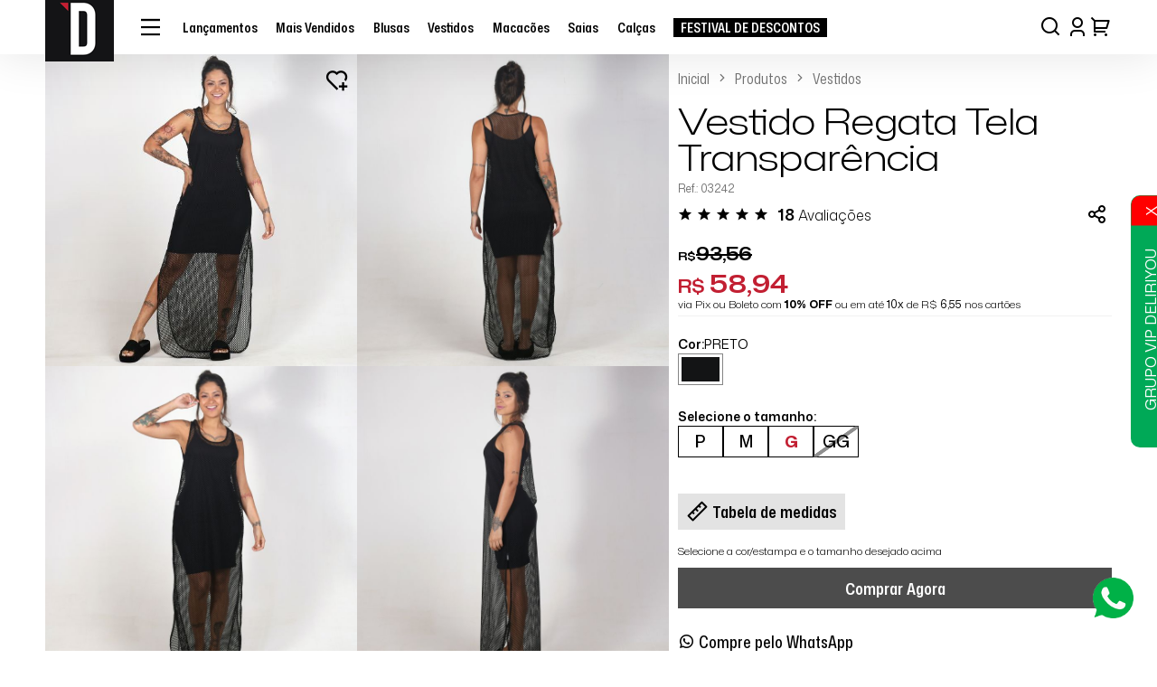

--- FILE ---
content_type: text/html; charset=UTF-8
request_url: https://www.deliriyou.com.br/produto/2563/03242-vestido-regata-tela-transparencia/best-sellers/
body_size: 25726
content:

<!doctype html>
<html lang=pt-BR>
<head>
<link href='https://cdn.jsdelivr.net/npm/@mdi/font@5.9.55/css/materialdesignicons.min.css' rel=stylesheet type='text/css'><link href="https://cdn.jsdelivr.net/npm/remixicon@4.5.0/fonts/remixicon.css" rel=stylesheet /><link rel=stylesheet href="/app-deliriyou/assets/styles/lib/foundation.min.css,q1761042416+component.min.css,q1761042416+toastfy.css,q1761042416+owl.carousel.css,q1761042416+owl.transitions.css,q1761042416.pagespeed.cc.iCjIP6jX2O.css"/><link rel=stylesheet href="/app-deliriyou/assets/styles,_lib,_default.min.css,q1761042416+styles,_lib,_jquery.fancybox.min.css,q1761042416+styles,_lib,_splide.min.css,q1761042416+styles,_lib,_jquery.mCustomScrollbar.min.css,q1761042416+styles,_lib,_flip.min.css,q1761042416+styles,_main.css,q1766147060+styles,_lib,_slick.min.css,q1761042416+styles,_lib,_cloud-zoom.css,q1761042416+styles,_lib,_componentTable.min.css,q1761042416+styles,_lib,_jquery.mCustomScrollbar.min.css,q1761042416+styles,_lib,_photoswipe.css,q1761042416+styles,_lib,_default-skin.css,q1761042416+styles,_lib,_wysiwyg.css,q1761042416+icones,_css,_materialdesignicons.min.css,q1761042416.pagespeed.cc.Wzx1D_tRh8.css"/><link href="https://fonts.googleapis.com/css?family=Material+Icons|Material+Icons+Outlined|Material+Icons+Two+Tone|Material+Icons+Round|Material+Icons+Sharp" rel=stylesheet><script>(function(i,s,o,g,r,a,m){i['GoogleAnalyticsObject']=r;i[r]=i[r]||function(){(i[r].q=i[r].q||[]).push(arguments)},i[r].l=1*new Date();a=s.createElement(o),m=s.getElementsByTagName(o)[0];a.async=1;a.src=g;m.parentNode.insertBefore(a,m)})(window,document,'script','https://www.google-analytics.com/analytics.js','ga');ga('create','UA-197037503-1','auto');ga('require','ec');ga('set','currencyCode','BRL');ga('ec:addProduct',{'id':'2563','name':'Vestido Regata Tela Transparência'});ga('ec:setAction','detail');ga('send','pageview');</script>
<meta charset=UTF-8 /><script src="https://www.deliriyou.com.br/produto/2563/03242-vestido-regata-tela-transparencia/best-sellers/_.pagespeed.jo.ZcK9NGx_g_.js"></script><title>Vestido Regata Tela Transparência - Deliriyou</title><meta id=viewport name=viewport content="minimal-ui, width=1100, user-scalable=no"><script>if(screen.width<=640){document.getElementById("viewport").setAttribute("content","width=640; user-scalable=no; minimal-ui");}</script><meta name=language content=Portuguese /><meta name=keywords content="Acessórios, Blusas, Calças, Camisetas, Casacos, Casuais, Conjuntos, Croppeds, Macacões, Manga Longa, Masculino, Max Blusas, Saias, Shorts, Vestidos"/><meta name=description content="O VESTIDO REGATA TELA TRANSPARÊNCIA da Deliriyou é uma peça inovadora e cheia de estilo, confeccionada em viscose com elastano e tela de poliéster. Com modelagem regata, o vestido possui um design 2 em 1: um vestido de alça e um vestido longuete de tela, que o sobrepõe, criando um visual moderno e despojado. A combinação desses tecidos confere um ajuste perfeito ao corpo, com um caimento fluido e confortável. Essa peça é a escolha ideal para quem busca um estilo contemporâneo, com um toque de ousadia e sofisticação."/><meta name=author content=Wx3 /><meta name=revised content=''/><meta name=Classification content=ecommerce /><meta name=distribution content=Global /><meta name=Robots content="INDEX,FOLLOW"/><meta name=google-site-verification content=""/><meta name=google-site-verification content=3NkrfjuVizYWCPnbJOqBzn3sTM1lAfOfKO7kfiVDo3s /><meta rel=author href=Wx3 /><meta rel=publisher href="//wx3.com.br"/><meta rel=alternate type="" title=RSS href=""/><meta rel="Shortcut icon" type="image/ico" href="/app-deliriyou/assets/images/og-image.png"/><meta rel=fluid-icon type="image/png" href="/app-deliriyou/assets/images/og-image.png"/><link rel=icon type="image/png" href="/app-deliriyou/assets/images/xfavicon.png.pagespeed.ic.EvggyNiHDX.webp"/><link rel=apple-touch-icon href="/app-deliriyou/assets/images/xtouch-icon-iphone.png.pagespeed.ic.hr5cXfYXxj.webp"><link rel=apple-touch-icon sizes=76x76 href="/app-deliriyou/assets/images/xtouch-icon-ipad.png.pagespeed.ic.pfazFrqIFT.webp"><link rel=apple-touch-icon sizes=120x120 href="/app-deliriyou/assets/images/xtouch-icon-iphone-retina.png.pagespeed.ic.voLZlZsVe5.webp"><link rel=apple-touch-icon sizes=152x152 href="/app-deliriyou/assets/images/xtouch-icon-ipad-retina.png.pagespeed.ic.xR1Ua35lss.webp"><meta itemprop=name content='Vestido Regata Tela Transparência - Deliriyou'/><meta itemprop=description content='O VESTIDO REGATA TELA TRANSPARÊNCIA da Deliriyou é uma peça inovadora e cheia de estilo, confeccionada em viscose com elastano e tela de poliéster. Com modelagem regata, o vestido possui um design 2 em 1: um vestido de alça e um vestido longuete de tela, que o sobrepõe, criando um visual moderno e despojado. A combinação desses tecidos confere um ajuste perfeito ao corpo, com um caimento fluido e confortável. Essa peça é a escolha ideal para quem busca um estilo contemporâneo, com um toque de ousadia e sofisticação.'/><meta itemprop=image content='/app-deliriyou/assets/images'/><meta http-equiv=Expires content=never /><meta http-equiv=CACHE-CONTROL content=PUBLIC /><meta http-equiv=PRAGMA content=NO-CACHE /><meta http-equiv=Content-Security-Policy content:"connect-src 411903401743-m7djqitkgd9k3j4ictgel171qemraddh.apps.googleusercontent.com"><meta name=google-signin-scope content="profile email"/><meta name=application-name content="Vestido Regata Tela Transparência - Deliriyou"><meta name=msapplication-TitleColor content="#91C556"><meta name=msapplication-square70x70logo content="/app-deliriyou/assets/images/og-image.png"><meta name=msapplication-square150x150logo content="/app-deliriyou/assets/images/og-image.png"><meta name=msapplication-wide310x150logo content="/app-deliriyou/assets/images/og-image.png"><meta name=msapplication-square310x13web0logo content="/app-deliriyou/assets/images/og-image.png"><meta name=twitter:card value=summary /><meta name=twitter:site value=www.deliriyou.com.br /><meta name=twitter:title value="Vestido Regata Tela Transparência - Deliriyou"/><meta name=twitter:description value="O VESTIDO REGATA TELA TRANSPARÊNCIA da Deliriyou é uma peça inovadora e cheia de estilo, confeccionada em viscose com elastano e tela de poliéster. Com modelagem regata, o vestido possui um design 2 em 1: um vestido de alça e um vestido longuete de tela, que o sobrepõe, criando um visual moderno e despojado. A combinação desses tecidos confere um ajuste perfeito ao corpo, com um caimento fluido e confortável. Essa peça é a escolha ideal para quem busca um estilo contemporâneo, com um toque de ousadia e sofisticação."/><meta name=twitter:creator value=Wx3 /><meta name=twitter:image value="/app-deliriyou/assets/images"/><meta name=twitter:image:src value="/app-deliriyou/assets/images"/><meta property=fb:app_id content=1213923872404875 /><meta name=google-signin-client_id content=411903401743-m7djqitkgd9k3j4ictgel171qemraddh.apps.googleusercontent.com /><meta name=facebook-domain-verification content=""/><meta property=og:url content="https://www.deliriyou.com.br/produto/2563/03242-vestido-regata-tela-transparencia"><meta property=og:type content=product><meta property=og:title content="Vestido Regata Tela Transparência - Deliriyou"/><meta property=og:locale content=pt_BR /><meta property=og:image content="https://www.deliriyou.com.br/app-deliriyou/assets/images/dinamica/produto/2563/cor_0/original/03242-vestido-regata-tela-transparencia-021123-dac824.jpg"/><meta property=og:image:url content="https://www.deliriyou.com.br/app-deliriyou/assets/images/dinamica/produto/2563/cor_0/original/03242-vestido-regata-tela-transparencia-021123-dac824.jpg"/><meta property=og:image:secure_url content="https://www.deliriyou.com.br/app-deliriyou/assets/images/dinamica/produto/2563/cor_0/original/03242-vestido-regata-tela-transparencia-021123-dac824.jpg"/><meta property=og:image:type content="image/jpg"/><meta property=og:image:height content=200 /><meta property=og:image:width content=200 /><meta property=og:image:alt content=Product /><meta property=og:description content="O VESTIDO REGATA TELA TRANSPARÊNCIA da Deliriyou é uma peça inovadora e cheia de estilo, confeccionada em viscose com elastano e tela de poliéster. Com modelagem regata, o vestido possui um design 2 em 1: um vestido de alça e um vestido longuete de tela, que o sobrepõe, criando um visual moderno e despojado. A combinação desses tecidos confere um ajuste perfeito ao corpo, com um caimento fluido e confortável. Essa peça é a escolha ideal para quem busca um estilo contemporâneo, com um toque de ousadia e sofisticação."/><meta property=og:site_name content=www.deliriyou.com.br /><meta property=og:availability content=instock><meta name=apple-mobile-web-app-capable content=yes /><meta name=yes content=apple-touch-fullscreen /><meta name=apple-mobile-web-app-status-bar-style content=black /><meta name=format-detection content="telephone=no"/><link rel=manifest href="/manifest.json"><link rel=preconnect href="https://fonts.googleapis.com"><link rel=preconnect href="https://fonts.gstatic.com" crossorigin><link rel=preload href="https://fonts.googleapis.com/css2?family=Mona+Sans:wdth,wght@75..125,200..900&amp;display=swap" as=style onload="this.rel='stylesheet'" crossorigin><script src="https://cdn.jsdelivr.net/npm/feather-icons/dist/feather.min.js"></script><script src="https://accounts.google.com/gsi/client" async></script><div id=g_id_onload data-client_id=411903401743-m7djqitkgd9k3j4ictgel171qemraddh.apps.googleusercontent.com data-context=signin data-ux_mode=popup data-login_uri="https://www.deliriyou.com.br/google-callback" data-itp_support=true data-state="/produto/2563/03242-vestido-regata-tela-transparencia/best-sellers/"></div><!--[if IE]><link rel="stylesheet" href="/app-deliriyou/assets/styles/main.ie.css"><script src="https://html5shim.googlecode.com/svn/trunk/html5.js"></script><![endif]-->
<script>(function(w,d,s,l,i){w[l]=w[l]||[];w[l].push({'gtm.start':new Date().getTime(),event:'gtm.js'});var f=d.getElementsByTagName(s)[0],j=d.createElement(s),dl=l!='dataLayer'?'&l='+l:'';j.async=true;j.src='https://www.googletagmanager.com/gtm.js?id='+i+dl;f.parentNode.insertBefore(j,f);})(window,document,'script','dataLayer','GTM-NCWNKFZ');</script>
<script>//<![CDATA[
function ServicoGoogle(ambiente){var _this=this;window.dataLayer=window.dataLayer||[];function gtag(){window.dataLayer.push(arguments);}gtag('js',new Date());const Ambiente={DESENVOLVIMENTO:'DESENVOLVIMENTO',PRODUCAO:'PRODUCAO',TESTE:'TESTE'}
_this.atribuirConfig=function atribuirConfig(codigo){if(ambiente==Ambiente.PRODUCAO){console.log("Atribuindo <config>: ",codigo);gtag('config',codigo);}else{console.log("Atribuindo <config> ignorado em Ambiente de Desenvolvimento/Teste: ",codigo);}};_this.registrarEvento=function registrarEvento(tipo,nome,dados){if(ambiente==Ambiente.PRODUCAO){console.log("Evento ["+tipo+"] <"+nome+">: ",dados);gtag({ecommerce:null});gtag('event',nome,dados);}else{console.log("Evento ["+tipo+"] <"+nome+"> ignorado em Ambiente de Desenvolvimento/Teste: ",dados);}};}
//# sourceMappingURL=https://www.deliriyou.com.br/app-deliriyou/assets/scripts/google/servico-google.js.pagespeed.sm.igsRGDu78W.map

//]]></script>
<script>window.dataLayer=window.dataLayer||[];window.servicoGoogle=new ServicoGoogle('PRODUCAO');</script>
<script>servicoGoogle.atribuirConfig('AW-736409618');</script>
<script>servicoGoogle.atribuirConfig('G-ZEMS7R9BF4');</script>
<script async src="https://www.googletagmanager.com/gtag/js?id=AW-736409618"></script>
<script>servicoGoogle.registrarEvento('ADS','page_view',{"send_to":"AW-736409618","ecomm_pagetype":"product","ecomm_prodid":"2563"});</script>
<script>servicoGoogle.registrarEvento('ANALYTICS','view_item',{"send_to":"GTM-NCWNKFZ","value":93.56,"currency":"BRL","items":[{"item_id":"2563","item_name":"Vestido Regata Tela Transpar\u00eancia","item_ref":"03242","price":93.56,"item_brand":"Deliriyou","item_category":"Vestidos","quantity":"1"}]});</script>
</head>
<body class="page-produto produto-index">
<noscript><iframe src="https://www.googletagmanager.com/ns.html?id=GTM-NCWNKFZ" height=0 width=0 style="display:none;visibility:hidden"></iframe></noscript>
<header class="masthead header-shrink"><section class=header__wrap><section class=header id=header><div class=conteudo__full><div class=header__grid><section class=menu-flutuante__full><div class=menu__container><span class=close-menu><i class=ri-close-line></i></span><ul class=menu--especial><li><a class=links__destaque href="/busca?esp=lancamentos">Lançamentos</a></li><li><a class=links__destaque href="/busca?o=1">Mais Vendidos</a></li></ul><div class=menu-flutiante__wrapper><li><a class=links__link href="/categoria/3/blusas?o=12">Blusas</a><ul class=submenu><li><a href="/categoria/55/casuais?o=12" class="">Casuais</a></li><li><a href="/categoria/90/manga-longa?o=12" class="">Manga Longa</a></li><li><a href="/categoria/25/max-blusas?o=12" class="">Max Blusas</a></li><li><a href="/categoria/41/camisetas?o=12" class="">Camisetas</a></li><li><a href="/categoria/26/croppeds?o=12" class="">Croppeds</a></li></ul></li><li><a class=links__link href="/categoria/8/vestidos?o=12">Vestidos</a></li><li><a class=links__link href="/categoria/2/macacoes?o=12">Macacões</a></li><li><a class=links__link href="/categoria/27/shorts?o=12">Shorts</a></li><li><a class=links__link href="/categoria/6/saias?o=12">Saias</a></li><li><a class=links__link href="/categoria/5/calcas?o=12">Calças</a></li><li><a class=links__link href="/categoria/11/casacos?o=12">Casacos</a></li><li><a class=links__link href="/conjuntos">Conjuntos</a><li><a class=links__link href="/categoria/71/masculino?o=12">Masculino</a></li><li><a class=links__link href="/categoria/64/acessorios?o=12">Acessórios</a></li></div><ul class=menu--colecoes><li><a class=links__destaque>Coleções</a><ul class=links__submenu><li class=links__submenu_link><a href="/hotsite/summer-goth" class="">Summer goth</a></li><li class=links__submenu_link><a href="/hotsite/t-shirts-exclusivas-deliriyou" class="">T-shirts exclusivas deliriyou</a></li></ul></li></ul></div></section><aside class="header_menu-mobile show-for-small-only"><div class=nav_container><div class=menu_container><input id=menu_menu type=checkbox class=active-off><label for=menu_menu class=menu-button><div class=menu-mobile_button href="#!"><i class=ri-menu-line></i></div></label><div class="menu-sidebar menu_sidebar__left"><div class=menu_sidebar__menu><div class=menu_sidebar__relative><div class=menu_sidebar__header><div class=menu_sidebar__close_menu_right><input id=menu_menu type=checkbox><label for=menu_menu class=menu_menu_close><div class="menu_menu_close left"><i class=ri-close-large-line></i></div></label></div><a class=logo href="/" aria-label="Página inicial da Deliriyou"><img src="/app-deliriyou/assets/images/xlogo-secundaria.png.pagespeed.ic.pfazFrqIFT.webp" alt="Logo da Deliriyou"/></a></div><div class=menu_sidebar__wrapper><div class=sidebar__busca><form class="sidebar__busca--form search" action="/busca" id=form-busca-mobile><input class="search__input campo-busca" name=q type=text id=campo-busca-mobile value="" placeholder="Faça sua busca aqui" autocomplete=off autocorrect=off autocapitalize=off spellcheck=false /><i class="ri-search-line bt-search" alt="ïcone de Lupa"></i></form></div><div class=sidebar__painel-favoritos-sacola><a class=sidebar_painel__linklogin href="/cliente/acesso?continue"><i class=ri-user-line></i><span>Login</span></a><a class=sidebar_painel__linklogin href="/cliente/acesso?continue"><i class=ri-edit-2-line></i><span>Cadastre-se</span></a></div></div><div id=dl-menu class=dl-menuwrapper><div class=menu_sidebar__wrapper-destaque><a aria-label="Coleção Festival De Descontos" class=links_black-friday href="/hotsite/festival-de-descontos">
Festival De Descontos
</a></div><ul class="menu_sidebar__menu-list accordion" data-accordion data-multi-expand=true data-allow-all-closed=true><li><a aria-label="Lançamentos" href="/busca?esp=lancamentos">Lançamentos</a></li><li><a aria-label="Mais Vendidos" href="/busca?o=1">Mais Vendidos</a></li><li><a aria-label="Mais Vendidos" href="/conjuntos">Conjuntos</a></li><li class=accordion-navigation><a href="#panel-3" aria-label=Blusas>Blusas<i class=ri-arrow-down-s-line></i></a><div id=panel-3 class=content><ul><li><a href="/categoria/3/blusas?o=12"><b>Ver todos</b></a></li><li><a href="/categoria/55/casuais?o=5" class="">Casuais</a></li><li><a href="/categoria/90/manga-longa?o=5" class="">Manga Longa</a></li><li><a href="/categoria/25/max-blusas?o=5" class="">Max Blusas</a></li><li><a href="/categoria/41/camisetas?o=5" class="">Camisetas</a></li><li><a href="/categoria/26/croppeds?o=5" class="">Croppeds</a></li></ul></div></li><li><a href="/categoria/8/vestidos?o=12">Vestidos</a></li><li><a href="/categoria/2/macacoes?o=12">Macacões</a></li><li><a href="/categoria/27/shorts?o=12">Shorts</a></li><li><a href="/categoria/6/saias?o=12">Saias</a></li><li><a href="/categoria/5/calcas?o=12">Calças</a></li><li><a href="/categoria/11/casacos?o=12">Casacos</a></li><li><a href="/categoria/71/masculino?o=12">Masculino</a></li><li><a href="/categoria/64/acessorios?o=12">Acessórios</a></li><li class=accordion-navigation><a href="#panel2a" aria-label="Coleções">Coleções <i class=ri-arrow-down-s-line></i></a><div id=panel2a class=content><ul><li><a href="/hotsite/summer-goth" class="">Summer goth</a></li><li><a href="/hotsite/t-shirts-exclusivas-deliriyou" class="">T-shirts exclusivas deliriyou</a></li></ul></div></li></ul></div></div></div></div></div></div></aside><button id=btn-search class="header_busca__button show-for-small-only" aria-label=Busca><i class=ri-search-line></i></button><h1 class=header_logo itemscope itemtype="http://schema.org/Organization"><a class=logo itemprop=url href="/" aria-label="Página inicial da Deliriyou"><img data-test=principal-logo itemprop=logo src="/app-deliriyou/assets/images/logo.svg" alt="Logo da Deliriyou" width=120 height=69 /></a></h1><h1 class=header_logo_secundario itemscope itemtype="http://schema.org/Organization"><a class=logo itemprop=url href="/" aria-label="Página inicial da Deliriyou"><img itemprop=logo src="/app-deliriyou/assets/images/xlogo-secundaria.png.pagespeed.ic.pfazFrqIFT.webp" alt="Logo da Deliriyou" width=76 height=76 /></a></h1><menu class=hide-for-small-only id=literal-ux_menu><ul class=links__wrapper><li class=links__wrapper--full><i class=ri-menu-line></i></li><li><a class=links__link href="/busca?esp=lancamentos"><span>Lançamentos</span></a></li><li><a class=links__link href="/busca?o=1"><span>Mais Vendidos</span></a></li><li><a class=links__link href="/categoria/3/blusas?o=12"><span>Blusas</span></a><ul class=submenu><li><a href="/categoria/55/casuais?o=12" class=""><span>Casuais</span></a></li><li><a href="/categoria/90/manga-longa?o=12" class=""><span>Manga Longa</span></a></li><li><a href="/categoria/25/max-blusas?o=12" class=""><span>Max Blusas</span></a></li><li><a href="/categoria/41/camisetas?o=12" class=""><span>Camisetas</span></a></li><li><a href="/categoria/26/croppeds?o=12" class=""><span>Croppeds</span></a></li></ul></li><li><a class=links__link href="/categoria/8/vestidos?o=12"><span>Vestidos</span></a></li><li><a class=links__link href="/categoria/2/macacoes?o=12"><span>Macacões</span></a></li><li><a class=links__link href="/categoria/6/saias?o=12"><span>Saias</span></a></li><li><a class=links__link href="/categoria/5/calcas?o=12"><span>Calças</span></a></li><li><a class="links__link links__link--colecao" href="/hotsite/festival-de-descontos"><span>Festival De Descontos</span></a></li></ul></menu><section class=header-grupo_busca_login_favorito_carrinho><aside class="header__busca hide-for-small-only"><form action="/busca" id=form-busca-desktop class="search form-busca"><input name=q autocomplete=off class=campo-busca value="" type=text placeholder="O que você procura?"></form><div class="header__busca_lupa bt-busca"><i class=ri-search-line alt="Caixa de busca"></i></div></aside><nav class="header_login header_login__ancora hide-for-small-only"><a href="/cliente/acesso?continue" class=header_login__linklogin><i data-test=icone-usuario class=ri-user-3-line></i></a><ul class=header_login__deslogado><section class=box_login__outer><div class=box_login__wrap><form action="" id=form-logar-box class=topo__login_form_box method=post><input type=text data-test=login-email-topo placeholder=E-mail name=email autocomplete=username><input class=input-senha type=password data-test=login-senha-topo placeholder=Senha autocomplete=off name=senha><div class=box_mostrar-senha><input class=mostrar-senha id=checkbox-senha-box type=checkbox><label for=checkbox-senha-box>Mostrar senha</label></div><button data-test=login-entrar-topo class="button button_effect">Fazer login</button><div class="g-recaptcha recaptcha-acesso-login escondido" data-sitekey=6LeTc8cUAAAAAKISmmYo8YgNT8LTYhwOZsUk7Cx8></div><input type=hidden name=tokenInternoSite value=260f347a3c62a5bf89a6037cf8a3b263dbfac16132fe6ae013a9bebf60f0f84944805c72ca7d2c02d4524df74ff9c77daef3edfd8c2fdb72b2c52d97b2f317d7 /><a href="#" class=forgot-password data-reveal-id=esqueci-senha-modal>Esqueci minha SENHA</a></form><span class=box_login__separador></span><div class=box_login__cadastros><div class=box_login--google><button id=g-signin2 class="g-btn-r g-btn-sign signin-google button-modal" style=display:none data-onsuccess=onSignIn><img src="/app-deliriyou/assets/images/icons/xlogin-google.png.pagespeed.ic.wamZLX2b67.webp" alt="Logo Google"><span>Entrar com o Google</span></button><button class="facebook-button button-modal"><img src="/app-deliriyou/assets/images/icons/xfacebook-button.png.pagespeed.ic.gKy9QDNIrl.webp" alt=Facebook><span>Entrar com o Facebook</span></button></div><a href="/cliente/acesso?continue=/produto/2563/03242-vestido-regata-tela-transparencia/best-sellers/" class="box_login__cadastrar button">Quero me Cadastrar</a></div><section class="esqueci-senha reveal-modal tiny" data-test=finalizacao-modal-enviar-email id=esqueci-senha-modal data-reveal aria-labelledby=modalTitle aria-hidden=true role=dialog><h2 id=modalTitle>Esqueci minha senha</h2><aside class=password><span>Digite seu e-mail para receber uma recuperação de senha:</span><form action="" id=form-senha method=post><input data-test=campo-email-recuperar type=text name=email placeholder=E-mail><input type=hidden name=tokenInternoSite value=da74a3909ab1d81f65056ed67882b81d029eb8c68a1943e4783b2a2394bcfd782865213031d86629ffcc69aef3379a30c958d3364c1d397f835201de2dcaedcd /><button id=esqueceu-senha data-test=finalizacao-botao-enviar-email class="button button_effect">Enviar</button></form></aside><a class=close-reveal-modal aria-label=Close>&#215;</a></section></div></section></ul></nav><button id=btn-search class="header_busca__button header_transparente show-for-small-only" aria-label=Busca><i class=ri-search-line></i></button><aside class="header_carrinho topo__carrinho"><div class=nav_container><div class="menu_container menu_container_desktop"><input data-test=menu-carrinho-sacola id=menu_carrinho type=checkbox class=active-off><label for=menu_carrinho class=menu-button><div class=carrinho__wrap href="#!"><i data-test=produto-header-icone-sacola class=ri-shopping-cart-2-line></i></div></label><div class="menu-sidebar menu_sidebar__right"><div class=menu_sidebar__carrinho><div class=menu_sidebar__relative><div class=menu_sidebar__header><div class=menu_sidebar__header__itens><div class=menu_sidebar__header_wrap><i class="ri-shopping-cart-2-line header_carrinho__img"></i><span class=__carrinho-titulo>Meu Carrinho</span></div><div class=menu_sidebar__close_menu_right><input id=menu_carrinho type=checkbox><label for=menu_carrinho class=menu-button><div class="carrinho-mobile menu_carrinho_close left"><i class="ri-close-large-line icon-fechar-carrinho"></i></div></label></div></div></div><div class=carrinho_vazio><section class=itens_na_sacola__outer><section class=itens_na_sacola__wrap><p data-test=id-titulo-sacola class=titulo_sacola>Você não possui nenhum item <br class=show-for-small-only> no seu carrinho.</p><div class=itens_sacola_preco_finalizacao><div class="resgatar-carrinho__btn itens_na_sacola__finalizacao"><button data-test=sacola-botao-resgatar-carrinho type=button id=resgatar-carrinho class="return button button_effect btn_direita itens_na_sacola__botao_editar itens_na_sacola_resgatar_carrinho">Resgatar Carrinho</button><section class="resgatar-carrinho escondido"><form action="" class=form-resgatar-carrinho method=post><label>Código do carrinho:</label><input data-test=sacola-input-codigo-carrinho type=text name=resgatarCarrinho class=resgatarCarrinho maxlength=30><button data-test=sacola-confirmar-codigo-carrinho type=submit class="button button_effect">OK</button></form></section></div><div class=itens_na_sacola__finalizacao><a href="/busca" class="button button_effect itens_na_sacola__botao_editar itens_na_sacola_continuar_comprando"><i class=ri-arrow-left-double-line></i><span>Escolher Mais Looks</span></a></div></div></section></section></div></div></div></div></div></div></aside></section></div></div></section><div class=search__mobile><button id=btn-search-close class="btn btn--search-close" aria-label="Close search form">X</button><form class="search__form search" action="/busca" id=form-busca-mobile><input class="search__input campo-busca" name=q type=text id=campo-busca-mobile value="" placeholder="O que você procura?" autocomplete=off autocorrect=off autocapitalize=off spellcheck=false /><button class="search__form__btn-search bt-search button">Buscar</button><span class=search__info>Aperte BUSCAR para pesquisar</span></form></div></section><section class='masthead header-shrink'></section><script>_CONTINUE="";</script></header><main><input type=hidden id=paginaProduto /><input type=hidden name=idProduto id=idProduto value=2563 /><div id=topo></div><section class=product-view_details><div class="conteudo
				conteudo__full 
                elemento-responsivo-conteudo-desktop
                elemento-responsivo-conteudo-notebook
                elemento-responsivo-conteudo-tablet"><input type=hidden name=maxItens id=maxItens value=20 /><input type=hidden id=minValorParcela value=0 /><aside class=photo-view><div class=hide-for-small-only><div class=foto-produto__itens><div class="foto-produto__item foto-produto__item--relative"><a href="/app-deliriyou/assets/images/dinamica/produto/2563/cor_0/03242-vestido-regata-tela-transparencia-021123-dac824.jpg" id=zoom class=cloud-zoom rel="position:'inside', adjustX:0, adjustY:0"><img class=u-photo src="/app-deliriyou/assets/images/dinamica/produto/2563/cor_0/home/x03242-vestido-regata-tela-transparencia-021123-dac824.jpg.pagespeed.ic.j-5Qds12KQ.jpg" alt="Vestido Regata Tela Transparência"></a><div class=buttons__wrapper--favoritos-squad><div data-test-espiar-favoritar-produto=2563 class="adicionar-lista-desejos deslogado" data-reveal-id=modal-login data-tooltip aria-haspopup=true title="Adicionar aos meus favoritos"><i class=ri-heart-add-line></i></div></div></div><div class=foto-produto__item><a href="/app-deliriyou/assets/images/dinamica/produto/2563/cor_0/03242-vestido-regata-tela-transparencia-021123-890400.jpg" id=zoom class=cloud-zoom rel="position:'inside', adjustX:0, adjustY:0"><img class=u-photo src="/app-deliriyou/assets/images/dinamica/produto/2563/cor_0/original/x03242-vestido-regata-tela-transparencia-021123-890400.jpg.pagespeed.ic.RF5KMbYaix.jpg" alt="Vestido Regata Tela Transparência"></a></div><div class=foto-produto__item><a href="/app-deliriyou/assets/images/dinamica/produto/2563/cor_0/03242-vestido-regata-tela-transparencia-301023-d71545.jpg" id=zoom class=cloud-zoom rel="position:'inside', adjustX:0, adjustY:0"><img class=u-photo src="/app-deliriyou/assets/images/dinamica/produto/2563/cor_0/original/x03242-vestido-regata-tela-transparencia-301023-d71545.jpg.pagespeed.ic.E7dB2NkZlX.jpg" alt="Vestido Regata Tela Transparência"></a></div><div class=foto-produto__item><a href="/app-deliriyou/assets/images/dinamica/produto/2563/cor_0/03242-vestido-regata-tela-transparencia-021123-b42baf.jpg" id=zoom class=cloud-zoom rel="position:'inside', adjustX:0, adjustY:0"><img class=u-photo src="/app-deliriyou/assets/images/dinamica/produto/2563/cor_0/original/03242-vestido-regata-tela-transparencia-021123-b42baf.jpg" alt="Vestido Regata Tela Transparência"></a></div></div></div><div class=show-for-small-only><figure id=imagem-ampliada><div class=slideshow-mobile><section class=mask-corte><a href="/app-deliriyou/assets/images/dinamica/produto/2563/cor_0/03242-vestido-regata-tela-transparencia-021123-dac824.jpg" data-size=1000x1429><img class=u-photo src="/app-deliriyou/assets/images/dinamica/produto/2563/cor_0/original/x03242-vestido-regata-tela-transparencia-021123-dac824.jpg.pagespeed.ic.ROlG9UfMlw.jpg" alt=""></a></section><section class=mask-corte><a href="/app-deliriyou/assets/images/dinamica/produto/2563/cor_0/03242-vestido-regata-tela-transparencia-021123-890400.jpg" data-size=1000x1429><img class=u-photo src="/app-deliriyou/assets/images/dinamica/produto/2563/cor_0/original/x03242-vestido-regata-tela-transparencia-021123-890400.jpg.pagespeed.ic.RF5KMbYaix.jpg" alt=""></a></section><section class=mask-corte><a href="/app-deliriyou/assets/images/dinamica/produto/2563/cor_0/03242-vestido-regata-tela-transparencia-301023-d71545.jpg" data-size=1000x1429><img class=u-photo src="/app-deliriyou/assets/images/dinamica/produto/2563/cor_0/original/x03242-vestido-regata-tela-transparencia-301023-d71545.jpg.pagespeed.ic.E7dB2NkZlX.jpg" alt=""></a></section><section class=mask-corte><a href="/app-deliriyou/assets/images/dinamica/produto/2563/cor_0/03242-vestido-regata-tela-transparencia-021123-b42baf.jpg" data-size=1000x1429><img class=u-photo src="/app-deliriyou/assets/images/dinamica/produto/2563/cor_0/original/03242-vestido-regata-tela-transparencia-021123-b42baf.jpg" alt=""></a></section></div><div data-id-favoritar=2563 class="adicionar-lista-desejos deslogado" data-reveal-id=modal-login data-tooltip aria-haspopup=true title="Adicionar aos meus favoritos"><i class=ri-heart-add-line></i></div></figure><p class=imagem-ampliada_aviso>Clique na foto para ampliar e arraste para ver mais</p></div></aside><aside class="full-details_text h-product"><section class=bread><ul class=breadcrumbs><li><a href="/">Inicial</a></li><li><a href="/busca">Produtos</a></li><li><a href="/categoria/8/vestidos">Vestidos</a></li></ul></section><section class=one><h2 class=p-name>Vestido Regata Tela Transparência</h2><small class=ref>Ref.: 03242</small><div class=aval-produto__social-itens><a class=goto-avaliacoes aria-label="Avaliação" href="#detalhes-produto__avaliacoes"><div class="aval-produto "><div class="avaliacao-anunciante2 estrelas"><img class=estrela src='/app-deliriyou/assets/images/xestrela.png.pagespeed.ic.FvLMC_V0Lg.webp'/><img class=estrela src='/app-deliriyou/assets/images/xestrela.png.pagespeed.ic.FvLMC_V0Lg.webp'/><img class=estrela src='/app-deliriyou/assets/images/xestrela.png.pagespeed.ic.FvLMC_V0Lg.webp'/><img class=estrela src='/app-deliriyou/assets/images/xestrela.png.pagespeed.ic.FvLMC_V0Lg.webp'/><img class=estrela src='/app-deliriyou/assets/images/xestrela.png.pagespeed.ic.FvLMC_V0Lg.webp'/></div><label class=mostrar-avaliacoes-produto><span class=qtd-aval>18</span> avaliações
<input type=hidden id=qtd-avaliacoes class=qtd-avaliacoes value=18 /></label></div></a><section class=social-itens><div class=addthis_wrap><a class="button button-share" target=_blank href="https://wa.me/?text=Ol%C3%A1,%20confira%20este%20produto:%20Vestido Regata Tela Transparência - %20Ref: 03242%20https://www.deliriyou.com.br/produto/2563/03242-vestido-regata-tela-transparencia"><i class=ri-share-line></i></a></div></section></div></section><article class=pgto><div class=pgto__flex><div class=price-off><span class=p-cifrao>R$</span><p class="de p-price">93,56</p></div></div><div class="content-boleto pgto__flex"><p class="boleto p-price"><span class=p-cifrao>R$</span> 58,94
</p><span class=__porcentagemDesconto2>
via Pix ou Boleto
com <strong>10% OFF</strong>
ou em até <span class="" id=numeroParcela>10x</span> de R$ <span class="" id=valorParcela>6,55</span> nos cartões
</span></div></article><form action="javascript:void(0);" method=post id=form-adicionar-produtos class=form-adicionar-produtos><div class="form_grade__wrap form_grade--cor_unica__wrap"><input type=hidden name="produto[]" value=2563><table><tbody><div class=cor-unica__cores><span class=titulo-grade>Cor: <strong>Preto</strong></span><div class="div-cores cores"><div class="div-cor selected" id-cor=4 data-cor=Preto data-grade-multiplas-cores=true><div class=escondido><article class="c_ui-1 arredondado" style="border:1px solid #eee;width:80px;height:80px"><span style="width:80px;background-color:#131415">&nbsp;</span></article></div><div class=cor></div></div></div></div><div class="cor-unica__tamanhos tamanhos"><span class=titulo-grade>Selecione o tamanho: <strong id=nome-tamanho-selecionado></strong><span class=status></span></span><div class=div-tamanhos><div class=div-tamanho-wrap id-tamanho=2 data-tamanho=P data-id-produto=2563 data-input=qtd4_2-2563><div class=div-tamanho><input type=hidden name="parCorTamanho[]" value=4_2 data-id-produto=2563><div class=box-size_wrap><div class="box-size "><label><span>P</span></label></div></div></div></div><div class=div-tamanho-wrap id-tamanho=3 data-tamanho=M data-id-produto=2563 data-input=qtd4_3-2563><div class=div-tamanho><input type=hidden name="parCorTamanho[]" value=4_3 data-id-produto=2563><div class=box-size_wrap><div class="box-size "><label><span>M</span></label></div></div></div></div><div class="div-tamanho-wrap last-product" id-tamanho=4 data-tamanho=G data-id-produto=2563 data-input=qtd4_4-2563><div class=div-tamanho><input type=hidden name="parCorTamanho[]" value=4_4 data-id-produto=2563><div class=box-size_wrap><div class="box-size "><label><span>G</span></label><small class="qtd-estoque last-product escondido">1</small></div></div></div></div><div class="div-tamanho-wrap indisponivel" id-tamanho=5 data-tamanho=GG data-id-produto=2563 data-input=qtd4_5-2563><div class=div-tamanho><input type=hidden name="parCorTamanho[]" value=4_5 data-id-produto=2563><div class=box-size_wrap><div class="box-size desabilitado"><label><span>GG</span></label></div></div></div><a data-pair=4_5 data-id-produto=2563 data-amigavel=vestido-regata-tela-transparencia href="" data-reveal-id=modal-avise-me class="avise-me escondido" data-email-cliente-logado=""> Avise-me </a></div></div></div><div class=esconde-qtd><div class="div-quantidades "><div class="esconde_itens_grade qtd-desk mais_menos__wrap" data-input=qtd4_2-2563><button class="minus-desk disabled" disabled><span>-</span></button><input type=text pattern="\d*" data-type=number data-mask=soNumeros name=qtd4_2-2563 class="pair-color-size hidden-number " value=0 data-limit=20 data-id-produto=2563 disabled><button class="plus-desk disabled" disabled><span>+</span></button></div><div class="esconde_itens_grade qtd-desk mais_menos__wrap" data-input=qtd4_3-2563><button class="minus-desk disabled" disabled><span>-</span></button><input type=text pattern="\d*" data-type=number data-mask=soNumeros name=qtd4_3-2563 class="pair-color-size hidden-number " value=0 data-limit=20 data-id-produto=2563 disabled><button class="plus-desk disabled" disabled><span>+</span></button></div><div class="esconde_itens_grade qtd-desk mais_menos__wrap" data-input=qtd4_4-2563><button class="minus-desk disabled" disabled><span>-</span></button><input type=text pattern="\d*" data-type=number data-mask=soNumeros name=qtd4_4-2563 class="pair-color-size hidden-number " value=0 data-limit=1 data-id-produto=2563 disabled><button class="plus-desk disabled" disabled><span>+</span></button></div><div class="esconde_itens_grade qtd-desk mais_menos__wrap" data-input=qtd4_5-2563><button class="minus-desk disabled" disabled><span>-</span></button><input type=text pattern="\d*" data-type=number data-mask=soNumeros name=qtd4_5-2563 class="pair-color-size hidden-number off" value=0 data-limit=0 data-id-produto=2563 disabled><button class="plus-desk disabled" disabled><span>+</span></button></div></div></div><input type=hidden class=cor-input name="cor[]" value=4><input type=hidden class=tamanho-input name="tamanho[]" value=""><tr hidden=hidden class="tr-form-avise-me-2563 form_avise_me__ativo"><li><td class=avise_me__form colspan="100%"><div class=avise_me__form__wrap><input class=avise_me__form_email name=email-avise type=hidden placeholder="Seu e-mail" required autocomplete=new-password><input type=button data-pair="" class="avise_me__form_button button" value=Avise-me disabled><a class=avise_me__close title=Fechar>&#215;</a></div></td></li></tr></tbody></table></div><a href="javascript:void(0);" data-test-produto-botao-tabela-medidas=2563 class=bt-tabela-medidas data-reveal-id=tabela-medidas_modal><i class=ri-ruler-line></i><span>Tabela de medidas</span></a><section class=comprar><h4 data-test=produto-informativo-selecao class=__info-parcelamento-aviso>
Selecione a cor/estampa e o tamanho desejado acima
</h4><section class=__info-parcelamento><button data-test=produto-adicionar-carrinho type=submit class="button success button_effect left item--compre-whatsapp" id=bt-adicionar disabled>
Comprar Agora
</button><a class="left compre-pelo-whatsapp" target=_blank href="https://wa.me/5524974036160?text=Ol%C3%A1,%20quero%20comprar%20este%20produto:%20Vestido Regata Tela Transparência - %20Ref: 03242%20https://www.deliriyou.com.br/produto/2563/03242-vestido-regata-tela-transparencia"><i class=ri-whatsapp-line></i> Compre pelo WhatsApp
</a></section></section></form><section class=detalhes-produto><ul class=accordion data-accordion><li class=accordion-navigation><a href="#panel1"><span>Descrição do Produto</span><i class=ri-arrow-down-s-line></i></a><div id=panel1 class="content "><div class="description e-description ck-content"><p><p>O VESTIDO REGATA TELA TRANSPARÊNCIA da Deliriyou é uma peça inovadora e cheia de estilo, confeccionada em viscose com elastano e tela de poliéster. Com modelagem regata, o vestido possui um design 2 em 1: um vestido de alça e um vestido longuete de tela, que o sobrepõe, criando um visual moderno e despojado. A combinação desses tecidos confere um ajuste perfeito ao corpo, com um caimento fluido e confortável. Essa peça é a escolha ideal para quem busca um estilo contemporâneo, com um toque de ousadia e sofisticação.</p><br/><strong>Informações adicionais:</strong><br/><p>A modelo da foto veste tamanho P, sugerimos o P para um manequim 36/38, o M para um manequim 40/42, o G para um manequim 44/46 e o GG para o manequim 48/50.</p><p>A cor do produto pode variar de acordo com a foto.</p><p>Composição: 94% viscose 6% elastano.</p><p>Sugerimos a lavagem em modo delicado, para maior conservação do produto.</p><p>TABELA DE MEDIDAS EM CM (CIRCUNFERÊNCIA):</p><p>TAMANHO P &gt; ALTURA 136/ BUSTO 98/ CINTURA 108/ QUADRIL 100</p><p>TAMANHO M &gt; ALTURA 138/ BUSTO 102/ CINTURA 112/ QUADRIL 106</p><p>TAMANHO G &gt; ALTURA 140/ BUSTO 106/ CINTURA 118/ QUADRIL 110</p><p>TAMANHO GG &gt; ALTURA 142/ BUSTO 110/ CINTURA 122/ QUADRIL 114</p><p>MEDIDA DO VESTIDO DE BAIXO</p><p>TAMANHO P &gt; ALTURA 83/ BUSTO 68/ CINTURA 70</p><p>TAMANHO M &gt; ALTURA 85/ BUSTO 72/ CINTURA 74</p><p>TAMANHO G &gt; ALTURA 86/ BUSTO 74/ CINTURA 78</p><p>TAMANHO GG &gt; ALTURA 88/ BUSTO 78/ CINTURA 84</p><p>AS MEDIDAS PODEM VARIAR&nbsp;ATÉ&nbsp;2&nbsp;CM.</p></p></div></div></li><li class=accordion-navigation><a href="#panelCuidados"><span>Cuidados com a peça</span><i class=ri-arrow-down-s-line></i></a><div class=content id=panelCuidados><div class="description e-description ck-content"><h4>Cuidados com as suas peças Deliriyou</h4><p>Nossas roupas são feitas com tecidos de alta qualidade, como <strong>viscolycra, viscose com elastano, poliéster, cirrê e suplex com poliamida</strong>, escolhidos para unir conforto, estilo e durabilidade.<br>Para preservar melhor suas peças:</p><p><strong>Lave à mão</strong> ou em ciclo delicado, com sabão neutro.</p><p><strong>Evite torcer ou deixar de molho</strong> por longos períodos.</p><p><strong>Não use alvejante</strong> ou produtos abrasivos.</p><p><strong>Seque à sombra</strong>, em local ventilado e sem exposição direta ao sol.</p><p><strong>Passe com ferro em temperatura baixa</strong>, especialmente em tecidos com elastano ou brilho.</p><p><strong>Guarde dobrado</strong> ou pendurado, longe da umidade e da luz solar direta.</p><p>Com esses cuidados, suas peças Deliriyou continuarão com a mesma cor, caimento e atitude por muito mais tempo.</p></div></div></li><li class=accordion-navigation><a href="#panel2"><span>Perguntas e Respostas</span><i class=ri-arrow-down-s-line></i></a><div id=panel2 class="content perguntas"><div class=enviar_pergunta_deslogado__wrap><a class=perguntar_link__login href="/cliente/acesso?continue=/produto/2563/03242-vestido-regata-tela-transparencia">Faça login no site para enviar sua pergunta</a><a class="button bt-enviar-pergunta" href="/cliente/acesso?continue=/produto/2563/03242-vestido-regata-tela-transparencia">Fazer login</a></div></div></li></div></section></aside></div><section class=produtos_relacionados__wrap><div class="conteudo__full 
			elemento-responsivo-conteudo-desktop
			elemento-responsivo-conteudo-notebook
			elemento-responsivo-conteudo-tablet"><section class=produtos-relacionados><h4 class=titulo-padrao>Relacionados</h4><div class="thumb-product_list_relateds splide"><div class=splide__track><ul class="thumb-product_list splide__list"><li data-id-produto=2719 class="list-product pid2719 splide__slide"><article class="product-shortview h-product" data-id=2719><a href="/produto/2719/03281-vestido-holes-deliriyou/festival-de-descontos/"><div class=tags_selos__wrap><div class=tags><div class="tag tag-desconto"><span><strong>45</strong>%</span><span>off</span></div></div><div class=selos></div></div><figure class=" elemento-responsivo-img-desktop elemento-responsivo-img-notebook elemento-responsivo-img-tablet 		"><div class="animate_container  elemento-responsivo-img-desktop elemento-responsivo-img-notebook elemento-responsivo-img-tablet  "><div class="animate_card animated"><ul class=tamanhos_produto__wrap><li class="tamanho_produto " data-id=2 data-disponivel=true>
P
</li><li class="tamanho_produto " data-id=3 data-disponivel=true>
M
</li><li class="tamanho_produto " data-id=4 data-disponivel=true>
G
</li><li class="tamanho_produto  sem-estoque" data-id=5 data-disponivel=false>
GG
</li></ul><div class="front face"><div class="fit__produto-home elemento-responsivo-img-desktop elemento-responsivo-img-notebook elemento-responsivo-img-tablet"><img data-test-home-produto=2719 src="/app-deliriyou/assets/images/dinamica/produto/2719/cor_0/home/x03281-vestido-holes-deliriyou-021025-81f4ed.jpg.pagespeed.ic._EEKDq1Oyf.jpg" alt="Vestido Holes Deliriyou" class="img-produto fit__img-produto top u-photo" loading=lazy></div></div><div class="back face center"><div class="fit__produto-home elemento-responsivo-img-desktop elemento-responsivo-img-notebook elemento-responsivo-img-tablet"><img src="/app-deliriyou/assets/images/dinamica/produto/2719/cor_0/home/x03281-vestido-holes-deliriyou-021025-a164e9.jpg.pagespeed.ic.FPsbw63KBr.jpg" alt="Vestido Holes Deliriyou" class="img-produto fit__img-produto bottom u-photo" loading=lazy></div></div></div></div></a><div class=produto__espiar-curtir><div data-test-boato-favorito=2719 data-id-favoritar=2719 class="adicionar-lista-desejos deslogado" data-reveal-id=modal-login data-tooltip aria-haspopup=true title="Adicionar aos meus favoritos"><i class=ri-heart-add-line></i></div></div><figcaption><header><h2 class=p-name>Vestido Holes Deliriyou</h2><small class=ref>03281</small></header><div class=values__wrap itemprop=offers itemscope itemtype="http://schema.org/Offer"><div class=values__wrap_boleto><div class=valor-e-desconto><div class=price-off><span class=p-cifrao>R$</span><p class="de p-price" itemprop=price>119,47</p></div><p class="boleto p-price" itemprop=price><span class=p-cifrao>R$</span> 65,59
</p></div><div class=texto-desconto-produto><p class=parcelamento><span>via PIX ou Boleto
com
<strong>10% off</strong></span><br>ou em até 10x de R$ <strong>7,29</strong></p></div></div></div><div class=product-shortview__hover><div class=buttons__wrap><a class="button-hover__link hide-for-small-only" href="/produto/2719/03281-vestido-holes-deliriyou/festival-de-descontos/"><div class="abre-pagina-produto hide-for-small-only" hotsite=festival-de-descontos idProduto=2719><button class="button hover">Comprar</button></div></a></div></div></figcaption></figure><div data-test-modal-espiar=2719 id=espiar-2719 class="reveal-modal modal-espiar" data-reveal aria-labelledby=modalTitle aria-hidden=true role=dialog data-options="close_on_background_click:false; close_on_esc: false;"><div id=conteudo-modal-espiar-2719></div><a class="close-reveal-modal close-modal-espiar" data-test-espiar-fechar-modal=2719 data-id-produto=2719 aria-label=Close onClick="$('.zoomContainer').remove()">&#215;</a></div></article></li><li data-id-produto=2865 class="list-product pid2865 splide__slide"><article class="product-shortview h-product" data-id=2865><a href="/produto/2865/03307-vestido-duo-tule-geometrico/festival-de-descontos/"><div class=tags_selos__wrap><div class=tags><div class="tag tag-desconto"><span><strong>64</strong>%</span><span>off</span></div></div><div class=selos></div></div><figure class=" elemento-responsivo-img-desktop elemento-responsivo-img-notebook elemento-responsivo-img-tablet 		"><div class="animate_container  elemento-responsivo-img-desktop elemento-responsivo-img-notebook elemento-responsivo-img-tablet  "><div class="animate_card animated"><ul class=tamanhos_produto__wrap><li class="tamanho_produto " data-id=2 data-disponivel=true>
P
</li><li class="tamanho_produto " data-id=3 data-disponivel=true>
M
</li><li class="tamanho_produto  sem-estoque" data-id=4 data-disponivel=false>
G
</li><li class="tamanho_produto " data-id=5 data-disponivel=true>
GG
</li></ul><div class="front face"><div class="fit__produto-home elemento-responsivo-img-desktop elemento-responsivo-img-notebook elemento-responsivo-img-tablet"><img data-test-home-produto=2865 src="/app-deliriyou/assets/images/dinamica/produto/2865/cor_0/home/x03307-vestido-duo-tule-geometrico-070824-792718.jpg.pagespeed.ic.H9Pk-HEcsI.jpg" alt="Vestido Duo Tule Geométrico" class="img-produto fit__img-produto top u-photo" loading=lazy></div></div><div class="back face center"><div class="fit__produto-home elemento-responsivo-img-desktop elemento-responsivo-img-notebook elemento-responsivo-img-tablet"><img src="/app-deliriyou/assets/images/dinamica/produto/2865/cor_0/home/x03307-vestido-duo-tule-geometrico-070824-d5087f.jpg.pagespeed.ic.1NguF6WxK5.jpg" alt="Vestido Duo Tule Geométrico" class="img-produto fit__img-produto bottom u-photo" loading=lazy></div></div></div></div></a><div class=produto__espiar-curtir><div data-test-boato-favorito=2865 data-id-favoritar=2865 class="adicionar-lista-desejos deslogado" data-reveal-id=modal-login data-tooltip aria-haspopup=true title="Adicionar aos meus favoritos"><i class=ri-heart-add-line></i></div></div><figcaption><header><h2 class=p-name>Vestido Duo Tule Geométrico</h2><small class=ref>03307</small></header><div class=values__wrap itemprop=offers itemscope itemtype="http://schema.org/Offer"><div class=values__wrap_boleto><div class=valor-e-desconto><div class=price-off><span class=p-cifrao>R$</span><p class="de p-price" itemprop=price>139,85</p></div><p class="boleto p-price" itemprop=price><span class=p-cifrao>R$</span> 50,35
</p></div><div class=texto-desconto-produto><p class=parcelamento><span>via PIX ou Boleto
com
<strong>10% off</strong></span><br>ou em até 10x de R$ <strong>5,59</strong></p></div></div></div><div class=product-shortview__hover><div class=buttons__wrap><a class="button-hover__link hide-for-small-only" href="/produto/2865/03307-vestido-duo-tule-geometrico/festival-de-descontos/"><div class="abre-pagina-produto hide-for-small-only" hotsite=festival-de-descontos idProduto=2865><button class="button hover">Comprar</button></div></a></div></div></figcaption></figure><div data-test-modal-espiar=2865 id=espiar-2865 class="reveal-modal modal-espiar" data-reveal aria-labelledby=modalTitle aria-hidden=true role=dialog data-options="close_on_background_click:false; close_on_esc: false;"><div id=conteudo-modal-espiar-2865></div><a class="close-reveal-modal close-modal-espiar" data-test-espiar-fechar-modal=2865 data-id-produto=2865 aria-label=Close onClick="$('.zoomContainer').remove()">&#215;</a></div></article></li><li data-id-produto=1025 class="list-product pid1025 splide__slide"><article class="product-shortview h-product" data-id=1025><a href="/produto/1025/03117-vestido-ciganinha/festival-de-descontos/"><div class=tags_selos__wrap><div class=tags><div class="tag tag-desconto"><span><strong>37</strong>%</span><span>off</span></div></div><div class=selos></div></div><figure class=" elemento-responsivo-img-desktop elemento-responsivo-img-notebook elemento-responsivo-img-tablet 		"><div class="animate_container  elemento-responsivo-img-desktop elemento-responsivo-img-notebook elemento-responsivo-img-tablet  "><div class="animate_card animated"><ul class=tamanhos_produto__wrap><li class="tamanho_produto " data-id=2 data-disponivel=true>
P
</li><li class="tamanho_produto " data-id=3 data-disponivel=true>
M
</li><li class="tamanho_produto " data-id=4 data-disponivel=true>
G
</li><li class="tamanho_produto  sem-estoque" data-id=5 data-disponivel=false>
GG
</li></ul><div class="front face"><div class="fit__produto-home elemento-responsivo-img-desktop elemento-responsivo-img-notebook elemento-responsivo-img-tablet"><img data-test-home-produto=1025 src="/app-deliriyou/assets/images/dinamica/produto/1025/cor_0/home/x03117-vestido-ciganinha-260623-d66a1f.jpg.pagespeed.ic.zRc7RLzvMj.jpg" alt="Vestido Ciganinha" class="img-produto fit__img-produto top u-photo" loading=lazy></div></div><div class="back face center"><div class="fit__produto-home elemento-responsivo-img-desktop elemento-responsivo-img-notebook elemento-responsivo-img-tablet"><img src="/app-deliriyou/assets/images/dinamica/produto/1025/cor_0/home/x03117-vestido-ciganinha-260623-51f0fe.jpg.pagespeed.ic.hYKOtnGyoJ.jpg" alt="Vestido Ciganinha" class="img-produto fit__img-produto bottom u-photo" loading=lazy></div></div></div></div></a><div class=produto__espiar-curtir><div data-test-boato-favorito=1025 data-id-favoritar=1025 class="adicionar-lista-desejos deslogado" data-reveal-id=modal-login data-tooltip aria-haspopup=true title="Adicionar aos meus favoritos"><i class=ri-heart-add-line></i></div></div><figcaption><header><h2 class=p-name>Vestido Ciganinha</h2><small class=ref>03117</small></header><div class=values__wrap itemprop=offers itemscope itemtype="http://schema.org/Offer"><div class=values__wrap_boleto><div class=valor-e-desconto><div class=price-off><span class=p-cifrao>R$</span><p class="de p-price" itemprop=price>89,51</p></div><p class="boleto p-price" itemprop=price><span class=p-cifrao>R$</span> 56,39
</p></div><div class=texto-desconto-produto><p class=parcelamento><span>via PIX ou Boleto
com
<strong>10% off</strong></span><br>ou em até 10x de R$ <strong>6,27</strong></p></div></div></div><div class=product-shortview__hover><div class=buttons__wrap><a class="button-hover__link hide-for-small-only" href="/produto/1025/03117-vestido-ciganinha/festival-de-descontos/"><div class="abre-pagina-produto hide-for-small-only" hotsite=festival-de-descontos idProduto=1025><button class="button hover">Comprar</button></div></a></div></div></figcaption></figure><div data-test-modal-espiar=1025 id=espiar-1025 class="reveal-modal modal-espiar" data-reveal aria-labelledby=modalTitle aria-hidden=true role=dialog data-options="close_on_background_click:false; close_on_esc: false;"><div id=conteudo-modal-espiar-1025></div><a class="close-reveal-modal close-modal-espiar" data-test-espiar-fechar-modal=1025 data-id-produto=1025 aria-label=Close onClick="$('.zoomContainer').remove()">&#215;</a></div></article></li><li data-id-produto=3411 class="list-product pid3411 splide__slide"><article class="product-shortview h-product" data-id=3411><a href="/produto/3411/03346-vestido-poa-ombro-so/festival-de-descontos/"><div class=tags_selos__wrap><div class=tags><div class="tag tag-desconto"><span><strong>53</strong>%</span><span>off</span></div></div><div class=selos></div></div><figure class=" elemento-responsivo-img-desktop elemento-responsivo-img-notebook elemento-responsivo-img-tablet 		"><div class="animate_container  elemento-responsivo-img-desktop elemento-responsivo-img-notebook elemento-responsivo-img-tablet  "><div class="animate_card animated"><ul class=tamanhos_produto__wrap><li class="tamanho_produto " data-id=2 data-disponivel=true>
P
</li><li class="tamanho_produto " data-id=3 data-disponivel=true>
M
</li><li class="tamanho_produto " data-id=4 data-disponivel=true>
G
</li><li class="tamanho_produto " data-id=5 data-disponivel=true>
GG
</li></ul><div class="front face"><div class="fit__produto-home elemento-responsivo-img-desktop elemento-responsivo-img-notebook elemento-responsivo-img-tablet"><img data-test-home-produto=3411 src="/app-deliriyou/assets/images/dinamica/produto/3411/cor_0/home/x03346-vestido-poa-ombro-so-210725-c5dc8b.jpg.pagespeed.ic.SJKC1jfSpR.jpg" alt="Vestido Póa Ombro Só" class="img-produto fit__img-produto top u-photo" loading=lazy></div></div><div class="back face center"><div class="fit__produto-home elemento-responsivo-img-desktop elemento-responsivo-img-notebook elemento-responsivo-img-tablet"><img src="/app-deliriyou/assets/images/dinamica/produto/3411/cor_0/home/x03346-vestido-poa-ombro-so-210725-05ed8d.jpg.pagespeed.ic.agKRykiLF5.jpg" alt="Vestido Póa Ombro Só" class="img-produto fit__img-produto bottom u-photo" loading=lazy></div></div></div></div></a><div class=produto__espiar-curtir><div data-test-boato-favorito=3411 data-id-favoritar=3411 class="adicionar-lista-desejos deslogado" data-reveal-id=modal-login data-tooltip aria-haspopup=true title="Adicionar aos meus favoritos"><i class=ri-heart-add-line></i></div></div><figcaption><header><h2 class=p-name>Vestido Póa Ombro Só</h2><small class=ref>03346</small></header><div class=values__wrap itemprop=offers itemscope itemtype="http://schema.org/Offer"><div class=values__wrap_boleto><div class=valor-e-desconto><div class=price-off><span class=p-cifrao>R$</span><p class="de p-price" itemprop=price>199,78</p></div><p class="boleto p-price" itemprop=price><span class=p-cifrao>R$</span> 93,50
</p></div><div class=texto-desconto-produto><p class=parcelamento><span>via PIX ou Boleto
com
<strong>10% off</strong></span><br>ou em até 10x de R$ <strong>10,39</strong></p></div></div></div><div class=product-shortview__hover><div class=buttons__wrap><a class="button-hover__link hide-for-small-only" href="/produto/3411/03346-vestido-poa-ombro-so/festival-de-descontos/"><div class="abre-pagina-produto hide-for-small-only" hotsite=festival-de-descontos idProduto=3411><button class="button hover">Comprar</button></div></a></div></div></figcaption></figure><div data-test-modal-espiar=3411 id=espiar-3411 class="reveal-modal modal-espiar" data-reveal aria-labelledby=modalTitle aria-hidden=true role=dialog data-options="close_on_background_click:false; close_on_esc: false;"><div id=conteudo-modal-espiar-3411></div><a class="close-reveal-modal close-modal-espiar" data-test-espiar-fechar-modal=3411 data-id-produto=3411 aria-label=Close onClick="$('.zoomContainer').remove()">&#215;</a></div></article></li><li data-id-produto=588 class="list-product pid588 splide__slide"><article class="product-shortview h-product" data-id=588><a href="/produto/588/03079-vestido-skeleton/festival-de-descontos/"><div class=tags_selos__wrap><div class=tags><div class="tag tag-desconto"><span><strong>37</strong>%</span><span>off</span></div></div><div class=selos></div></div><figure class=" elemento-responsivo-img-desktop elemento-responsivo-img-notebook elemento-responsivo-img-tablet 		"><div class="animate_container  elemento-responsivo-img-desktop elemento-responsivo-img-notebook elemento-responsivo-img-tablet  "><div class="animate_card animated"><ul class=tamanhos_produto__wrap><li class="tamanho_produto  sem-estoque" data-id=2 data-disponivel=false>
P
</li><li class="tamanho_produto " data-id=3 data-disponivel=true>
M
</li><li class="tamanho_produto " data-id=4 data-disponivel=true>
G
</li><li class="tamanho_produto  sem-estoque" data-id=5 data-disponivel=false>
GG
</li></ul><div class="front face"><div class="fit__produto-home elemento-responsivo-img-desktop elemento-responsivo-img-notebook elemento-responsivo-img-tablet"><img data-test-home-produto=588 src="/app-deliriyou/assets/images/dinamica/produto/588/cor_0/home/x03079-vestido-skull-body-020720-cd124d.jpg.pagespeed.ic.BU0pV5_gvL.jpg" alt="Vestido Skeleton" class="img-produto fit__img-produto top u-photo" loading=lazy></div></div><div class="back face center"><div class="fit__produto-home elemento-responsivo-img-desktop elemento-responsivo-img-notebook elemento-responsivo-img-tablet"><img src="/app-deliriyou/assets/images/dinamica/produto/588/cor_0/home/x03079-vestido-skull-body-020720-5593a6.jpg.pagespeed.ic.aGAa0mB0sb.jpg" alt="Vestido Skeleton" class="img-produto fit__img-produto bottom u-photo" loading=lazy></div></div></div></div></a><div class=produto__espiar-curtir><div data-test-boato-favorito=588 data-id-favoritar=588 class="adicionar-lista-desejos deslogado" data-reveal-id=modal-login data-tooltip aria-haspopup=true title="Adicionar aos meus favoritos"><i class=ri-heart-add-line></i></div></div><figcaption><header><h2 class=p-name>Vestido Skeleton</h2><small class=ref>03079</small></header><div class=values__wrap itemprop=offers itemscope itemtype="http://schema.org/Offer"><div class=values__wrap_boleto><div class=valor-e-desconto><div class=price-off><span class=p-cifrao>R$</span><p class="de p-price" itemprop=price>81,88</p></div><p class="boleto p-price" itemprop=price><span class=p-cifrao>R$</span> 51,59
</p></div><div class=texto-desconto-produto><p class=parcelamento><span>via PIX ou Boleto
com
<strong>10% off</strong></span><br>ou em até 10x de R$ <strong>5,73</strong></p></div></div></div><div class=product-shortview__hover><div class=buttons__wrap><a class="button-hover__link hide-for-small-only" href="/produto/588/03079-vestido-skeleton/festival-de-descontos/"><div class="abre-pagina-produto hide-for-small-only" hotsite=festival-de-descontos idProduto=588><button class="button hover">Comprar</button></div></a></div></div></figcaption></figure><div data-test-modal-espiar=588 id=espiar-588 class="reveal-modal modal-espiar" data-reveal aria-labelledby=modalTitle aria-hidden=true role=dialog data-options="close_on_background_click:false; close_on_esc: false;"><div id=conteudo-modal-espiar-588></div><a class="close-reveal-modal close-modal-espiar" data-test-espiar-fechar-modal=588 data-id-produto=588 aria-label=Close onClick="$('.zoomContainer').remove()">&#215;</a></div></article></li></ul></div></div></section></div></section><section id=detalhes-produto__avaliacoes class=produtos_avaliacoes__wrap><div class=conteudo><h4 class=titulo-padrao>Avaliações</h4><div class=avaliacoes><div class=faixa><span><div class="avaliacao-anunciante2 estrelas"><img class=estrela src='/app-deliriyou/assets/images/xestrela.png.pagespeed.ic.FvLMC_V0Lg.webp'/><img class=estrela src='/app-deliriyou/assets/images/xestrela.png.pagespeed.ic.FvLMC_V0Lg.webp'/><img class=estrela src='/app-deliriyou/assets/images/xestrela.png.pagespeed.ic.FvLMC_V0Lg.webp'/><img class=estrela src='/app-deliriyou/assets/images/xestrela.png.pagespeed.ic.FvLMC_V0Lg.webp'/><img class=estrela src='/app-deliriyou/assets/images/xestrela.png.pagespeed.ic.FvLMC_V0Lg.webp'/></div></span><label><span class=qtd-aval>18</span> avaliações
</label><label class="escondido seja-primeiro-avaliar">Seja o primeiro a avaliar</label></div><div class=opiniao><div class=aval-opiniao><div class=produto_avaliacao__wrap><aside class=produto_avaliacao__imagem-cliente><img src="/app-deliriyou/assets/images/icons/xicon-perfil.png.pagespeed.ic.LZeGQ_a2Mf.webp" data-default="/app-deliriyou/assets/images/icons/icon-perfil.png" alt="Avatar de Marcia S" class="redondo avatar avatar-padrao"></aside><aside class=produto_cliente_comentario__wrap><div class=produto_cliente__wrap><div class=nome-data-hora><div class=nome-cliente><p class=nome-usuario>Marcia S.</p><span>Comprador Verificado</span></div><div class=endereco-cliente><span class=data-hora>05/01/2026 às 17h38</span><span class=avalicao-endereco>Mogi das Cruzes / SP</span></div></div></div><div class=produto_comentario__wrap><div class="avaliacao-anunciante2 estrelas aval-usuario"><img class=estrela src='/app-deliriyou/assets/images/xestrela.png.pagespeed.ic.FvLMC_V0Lg.webp'/><img class=estrela src='/app-deliriyou/assets/images/xestrela.png.pagespeed.ic.FvLMC_V0Lg.webp'/><img class=estrela src='/app-deliriyou/assets/images/xestrela.png.pagespeed.ic.FvLMC_V0Lg.webp'/><img class=estrela src='/app-deliriyou/assets/images/xestrela.png.pagespeed.ic.FvLMC_V0Lg.webp'/><img class=estrela src='/app-deliriyou/assets/images/xestrela.png.pagespeed.ic.FvLMC_V0Lg.webp'/></div><p class=aval>
Simplesmente lindo!!! O tecido é muito confortável<br/></p></div></aside></div></div><div class=aval-opiniao><div class=produto_avaliacao__wrap><aside class=produto_avaliacao__imagem-cliente><img src="/app-deliriyou/assets/images/icons/xicon-perfil.png.pagespeed.ic.LZeGQ_a2Mf.webp" data-default="/app-deliriyou/assets/images/icons/icon-perfil.png" alt="Avatar de Jessamy K" class="redondo avatar avatar-padrao"></aside><aside class=produto_cliente_comentario__wrap><div class=produto_cliente__wrap><div class=nome-data-hora><div class=nome-cliente><p class=nome-usuario>Jessamy K.</p><span>Comprador Verificado</span></div><div class=endereco-cliente><span class=data-hora>03/09/2025 às 10h29</span><span class=avalicao-endereco>São Paulo / SP</span></div></div></div><div class=produto_comentario__wrap><div class="avaliacao-anunciante2 estrelas aval-usuario"><img class=estrela src='/app-deliriyou/assets/images/xestrela.png.pagespeed.ic.FvLMC_V0Lg.webp'/><img class=estrela src='/app-deliriyou/assets/images/xestrela.png.pagespeed.ic.FvLMC_V0Lg.webp'/><img class=estrela src='/app-deliriyou/assets/images/xestrela.png.pagespeed.ic.FvLMC_V0Lg.webp'/><img class=estrela src='/app-deliriyou/assets/images/xestrela.png.pagespeed.ic.FvLMC_V0Lg.webp'/><img class=estrela src='/app-deliriyou/assets/images/xestrela.png.pagespeed.ic.FvLMC_V0Lg.webp'/></div><p class=aval>
Literalmente 2 em 1: você pode usar apenas o vestido de baixo ou fazer a composição com a tela, que faz TODA A DIFERENÇA. Simplesmente lindo e elegantérrimo!
</p></div></aside></div></div><div class=aval-opiniao><div class=produto_avaliacao__wrap><aside class=produto_avaliacao__imagem-cliente><img src="https://lh3.googleusercontent.com/a/ACg8ocLZ6w5LmES5OsqOMER1gGi6pFzxwv64tFDbY_NjsRloZRnMzQ=s96-c" data-default="/app-deliriyou/assets/images/icons/icon-perfil.png" data-id-cliente=338495 data-buscar-foto-perfil-externa=1 alt="Avatar de Ana M" class="redondo avatar lazy-img-avatar avatar-padrao" loading=lazy></aside><aside class=produto_cliente_comentario__wrap><div class=produto_cliente__wrap><div class=nome-data-hora><div class=nome-cliente><p class=nome-usuario>Ana M.</p><span>Comprador Verificado</span></div><div class=endereco-cliente><span class=data-hora>25/06/2025 às 11h43</span><span class=avalicao-endereco>Magé / RJ</span></div></div></div><div class=produto_comentario__wrap><div class="avaliacao-anunciante2 estrelas aval-usuario"><img class=estrela src='/app-deliriyou/assets/images/xestrela.png.pagespeed.ic.FvLMC_V0Lg.webp'/><img class=estrela src='/app-deliriyou/assets/images/xestrela.png.pagespeed.ic.FvLMC_V0Lg.webp'/><img class=estrela src='/app-deliriyou/assets/images/xestrela.png.pagespeed.ic.FvLMC_V0Lg.webp'/><img class=estrela src='/app-deliriyou/assets/images/xestrela.png.pagespeed.ic.FvLMC_V0Lg.webp'/><img class=estrela src='/app-deliriyou/assets/images/xestrela.png.pagespeed.ic.FvLMC_V0Lg.webp'/></div><p class=aval>
Perfeito, fico ótimo
</p></div></aside></div></div><div class=aval-opiniao><div class=produto_avaliacao__wrap><aside class=produto_avaliacao__imagem-cliente><img src="/app-deliriyou/assets/images/icons/xicon-perfil.png.pagespeed.ic.LZeGQ_a2Mf.webp" data-default="/app-deliriyou/assets/images/icons/icon-perfil.png" alt="Avatar de Ingrid M" class="redondo avatar avatar-padrao"></aside><aside class=produto_cliente_comentario__wrap><div class=produto_cliente__wrap><div class=nome-data-hora><div class=nome-cliente><p class=nome-usuario>Ingrid M.</p><span>Comprador Verificado</span></div><div class=endereco-cliente><span class=data-hora>09/05/2025 às 08h55</span><span class=avalicao-endereco>Belo Horizonte / MG</span></div></div></div><div class=produto_comentario__wrap><div class="avaliacao-anunciante2 estrelas aval-usuario"><img class=estrela src='/app-deliriyou/assets/images/xestrela.png.pagespeed.ic.FvLMC_V0Lg.webp'/><img class=estrela src='/app-deliriyou/assets/images/xestrela.png.pagespeed.ic.FvLMC_V0Lg.webp'/><img class=estrela src='/app-deliriyou/assets/images/xestrela.png.pagespeed.ic.FvLMC_V0Lg.webp'/><img class=estrela src='/app-deliriyou/assets/images/xestrela.png.pagespeed.ic.FvLMC_V0Lg.webp'/><img class=estrela src='/app-deliriyou/assets/images/xestrela.png.pagespeed.ic.FvLMC_V0Lg.webp'/></div><p class=aval>
Esse nem falo ,eleganterrimo,amo todas as peças da loja ♥️
</p></div></aside></div></div><div class=aval-opiniao><div class=produto_avaliacao__wrap><aside class=produto_avaliacao__imagem-cliente><img src="/app-deliriyou/assets/images/icons/xicon-perfil.png.pagespeed.ic.LZeGQ_a2Mf.webp" data-default="/app-deliriyou/assets/images/icons/icon-perfil.png" alt="Avatar de Claudia R" class="redondo avatar avatar-padrao"></aside><aside class=produto_cliente_comentario__wrap><div class=produto_cliente__wrap><div class=nome-data-hora><div class=nome-cliente><p class=nome-usuario>Claudia R.</p><span>Comprador Verificado</span></div><div class=endereco-cliente><span class=data-hora>10/09/2025 às 16h51</span><span class=avalicao-endereco>São Paulo / SP</span></div></div></div><div class=produto_comentario__wrap><div class="avaliacao-anunciante2 estrelas aval-usuario"><img class=estrela src='/app-deliriyou/assets/images/xestrela.png.pagespeed.ic.FvLMC_V0Lg.webp'/><img class=estrela src='/app-deliriyou/assets/images/xestrela.png.pagespeed.ic.FvLMC_V0Lg.webp'/><img class=estrela src='/app-deliriyou/assets/images/xestrela.png.pagespeed.ic.FvLMC_V0Lg.webp'/><img class=estrela src='/app-deliriyou/assets/images/xestrela.png.pagespeed.ic.FvLMC_V0Lg.webp'/><img class=estrela src='/app-deliriyou/assets/images/xestrela.png.pagespeed.ic.FvLMC_V0Lg.webp'/></div><p class=aval>
Do jeito que esperava. Lindo.
</p></div></aside></div></div><button id=carregar-avaliacoes class="carregar-avaliacoes button" data-id-produto=2563>Ver mais avaliações</button></div><div class=faca-comentario><div class=avaliar_produto_deslogado__wrap><a class=avaliar_link__login href="/cliente/acesso?continue=/produto/2563/03242-vestido-regata-tela-transparencia">Faça login no site para enviar sua avaliação</a><a class="button bt-enviar-aval" href="/cliente/acesso?continue=/produto/2563/03242-vestido-regata-tela-transparencia">Fazer login</a></div></div></div></div></section></section><div id=tabela-medidas_modal class="reveal-modal tabela-medidas_modal" data-reveal aria-hidden=true role=dialog><div class=tabela-medidas_video__wrap><img class="tabela-medidas show-for-small-only" src="/app-deliriyou/assets/images/dinamica/produto/2563/tabela-mobile/vestido-regata-tela-transparencia-180424-61d896.png" alt="Tabela de medidas"><img class="tabela-medidas hide-for-small-only" src="/app-deliriyou/assets/images/dinamica/produto/2563/tabela/vestido-regata-tela-transparencia-180424-61b881.png" alt="Tabela de medidas"></div><span class=aviso-tabela>Os tecidos possuem elasticidade, sendo assim as medidas da tabela são aproximadas, não exatas. <br>
Na dúvida entre 2 tamanhos, opte pelo maior, assim você terá mais conforto e as peças não ficarão esbranquiçadas devido a elasticidade excessiva. <br>
Para aferir suas medidas, utilize uma fita métrica envolvendo seu corpo de acordo com a posição indicada na imagem.</span><a class=close-reveal-modal aria-label=Close>&#215;</a></div><div id=fb-root></div><script async>(function(d,s,id){var js,fjs=d.getElementsByTagName(s)[0];if(d.getElementById(id))return;js=d.createElement(s);js.id=id;js.src="//connect.facebook.net/pt_BR/all.js#xfbml=1&appId=183041411715793";fjs.parentNode.insertBefore(js,fjs);}(document,'script','facebook-jssdk'));</script><script src="//s7.addthis.com/js/300/addthis_widget.js#pubid=ra-5ba3fad63a6d05fa"></script><div class="termos reveal-modal xlarge" id=termos-avaliacao data-reveal aria-labelledby=modalTitle aria-hidden=true role=dialog><h2 id=modalTitle>Política de moderação de comentários e avaliações</h2><br/><p>Todos os comentários e avaliações postados no site passam por moderação e só são publicados após liberação.</p><br/><h5>Estimulamos:</h5><ul><li>Bom uso da língua portuguesa.</li><li>Respeito e diálogo saudável. Fale aos outros apenas o que gostaria que fosse feito para você mesmo</li></ul><br/><h5>Critérios para exclusão de um comentário / avaliação:</h5><p>Um ambiente saudável de ideias requer moderação, sendo assim poderão ser excluídos comentários que apresentarem o seguinte conteúdo:</p><br/><ul><li>Xingamentos, ofensas ou ataques pessoais.</li><li>Spam ou comentários que não estejam no contexto do texto ou da discussão. Isso inclui a tentativa de divulgação de páginas pessoais ou empresas. Concentre-se estritamente no propósito assunto em questão.</li><li>Manifestações de preconceito de qualquer ordem.</li><li>Mensagens escritas com todas as letras maiúsculas ou excesso de abreviações.</li><li>Reprodução integral de textos longos de autoria de terceiros.</li><li>Críticas destrutivas. Se o comentário visar meramente criticar algo, sem conter algo de relevante, será ignorado.</li><li>Críticas anônimas ou de contas fakes. Sempre utilize seu perfil oficial, o mesmo que você usa para realizar suas compras.</li></ul><br/><p>Caso seu comentário seja excluído, não pense que se trata de algo pessoal. Zelamos apenas pela boa ordem e entendimento do ambiente coletivo. Inclusive, encorajamos você para que reorganize suas ideias e as publique novamente, porém, de maneira a contemplar nossas normas.</p><br/><a class=close-reveal-modal aria-label=Close>&#215;</a></div><div id=prev-modal-avise><div id=modal-avise-me class="modal_avise-me reveal-modal tiny" data-reveal aria-labelledby=modalTitle aria-hidden=true role=dialog><h2 id=modalTitle>Produto Indisponível</h2><form class=form-avise-me data-pair="" data-id-produto="" method=post><label for=email-avise>Avise-me quando chegar</label><input name=email-avise type=text placeholder=E-mail required /><input type=submit class="button success button_effect" value=Avise></form><a class=close-reveal-modal id=modal-avise-me-close aria-label=Close>&#215;</a></div></div><div data-test=produto-modal-produto-adicionado id=produto-adicionado class=reveal-modal data-reveal aria-labelledby=modalTitle aria-hidden=true role=dialog><div class=continuar-comprando><h3>Seus produtos foram adicionados ao carrinho!</h3><h4>O que deseja fazer agora?</h4><div class=botoes><a href="/busca"><button data-test=modal-sacola-continuar-comprando class="return button button_effect">Continuar comprando</button></a><a href="/carrinho"><button data-test=modal-sacola-fechar-pedido class="buy button success button_effect">Fechar pedido</button></a></div></div><section class=produtos-modal-continuar-comprando><h2>Aproveite essas ofertas e compre junto:</h2><div class="thumb-product_list_relateds_modal splide"><div class=splide__track><ul class="thumb-product_list splide__list"><li data-id-produto=2719 class="list-product pid2719 splide__slide"><article class="product-shortview h-product" data-id=2719><a href="/produto/2719/03281-vestido-holes-deliriyou/festival-de-descontos/"><div class=tags_selos__wrap><div class=tags><div class="tag tag-desconto"><span><strong>45</strong>%</span><span>off</span></div></div><div class=selos></div></div><figure class=" elemento-responsivo-img-desktop elemento-responsivo-img-notebook elemento-responsivo-img-tablet 		"><div class="animate_container  elemento-responsivo-img-desktop elemento-responsivo-img-notebook elemento-responsivo-img-tablet  "><div class="animate_card animated"><ul class=tamanhos_produto__wrap><li class="tamanho_produto " data-id=2 data-disponivel=true>
P
</li><li class="tamanho_produto " data-id=3 data-disponivel=true>
M
</li><li class="tamanho_produto " data-id=4 data-disponivel=true>
G
</li><li class="tamanho_produto  sem-estoque" data-id=5 data-disponivel=false>
GG
</li></ul><div class="front face"><div class="fit__produto-home elemento-responsivo-img-desktop elemento-responsivo-img-notebook elemento-responsivo-img-tablet"><img data-test-home-produto=2719 src="/app-deliriyou/assets/images/dinamica/produto/2719/cor_0/home/x03281-vestido-holes-deliriyou-021025-81f4ed.jpg.pagespeed.ic._EEKDq1Oyf.jpg" alt="Vestido Holes Deliriyou" class="img-produto fit__img-produto top u-photo" loading=lazy></div></div><div class="back face center"><div class="fit__produto-home elemento-responsivo-img-desktop elemento-responsivo-img-notebook elemento-responsivo-img-tablet"><img src="/app-deliriyou/assets/images/dinamica/produto/2719/cor_0/home/x03281-vestido-holes-deliriyou-021025-a164e9.jpg.pagespeed.ic.FPsbw63KBr.jpg" alt="Vestido Holes Deliriyou" class="img-produto fit__img-produto bottom u-photo" loading=lazy></div></div></div></div></a><div class=produto__espiar-curtir><div data-test-boato-favorito=2719 data-id-favoritar=2719 class="adicionar-lista-desejos deslogado" data-reveal-id=modal-login data-tooltip aria-haspopup=true title="Adicionar aos meus favoritos"><i class=ri-heart-add-line></i></div></div><figcaption><header><h2 class=p-name>Vestido Holes Deliriyou</h2><small class=ref>03281</small></header><div class=values__wrap itemprop=offers itemscope itemtype="http://schema.org/Offer"><div class=values__wrap_boleto><div class=valor-e-desconto><div class=price-off><span class=p-cifrao>R$</span><p class="de p-price" itemprop=price>119,47</p></div><p class="boleto p-price" itemprop=price><span class=p-cifrao>R$</span> 65,59
</p></div><div class=texto-desconto-produto><p class=parcelamento><span>via PIX ou Boleto
com
<strong>10% off</strong></span><br>ou em até 10x de R$ <strong>7,29</strong></p></div></div></div><div class=product-shortview__hover><div class=buttons__wrap><a class="button-hover__link hide-for-small-only" href="/produto/2719/03281-vestido-holes-deliriyou/festival-de-descontos/"><div class="abre-pagina-produto hide-for-small-only" hotsite=festival-de-descontos idProduto=2719><button class="button hover">Comprar</button></div></a></div></div></figcaption></figure><div data-test-modal-espiar=2719 id=espiar-2719 class="reveal-modal modal-espiar" data-reveal aria-labelledby=modalTitle aria-hidden=true role=dialog data-options="close_on_background_click:false; close_on_esc: false;"><div id=conteudo-modal-espiar-2719></div><a class="close-reveal-modal close-modal-espiar" data-test-espiar-fechar-modal=2719 data-id-produto=2719 aria-label=Close onClick="$('.zoomContainer').remove()">&#215;</a></div></article></li><li data-id-produto=2865 class="list-product pid2865 splide__slide"><article class="product-shortview h-product" data-id=2865><a href="/produto/2865/03307-vestido-duo-tule-geometrico/festival-de-descontos/"><div class=tags_selos__wrap><div class=tags><div class="tag tag-desconto"><span><strong>64</strong>%</span><span>off</span></div></div><div class=selos></div></div><figure class=" elemento-responsivo-img-desktop elemento-responsivo-img-notebook elemento-responsivo-img-tablet 		"><div class="animate_container  elemento-responsivo-img-desktop elemento-responsivo-img-notebook elemento-responsivo-img-tablet  "><div class="animate_card animated"><ul class=tamanhos_produto__wrap><li class="tamanho_produto " data-id=2 data-disponivel=true>
P
</li><li class="tamanho_produto " data-id=3 data-disponivel=true>
M
</li><li class="tamanho_produto  sem-estoque" data-id=4 data-disponivel=false>
G
</li><li class="tamanho_produto " data-id=5 data-disponivel=true>
GG
</li></ul><div class="front face"><div class="fit__produto-home elemento-responsivo-img-desktop elemento-responsivo-img-notebook elemento-responsivo-img-tablet"><img data-test-home-produto=2865 src="/app-deliriyou/assets/images/dinamica/produto/2865/cor_0/home/x03307-vestido-duo-tule-geometrico-070824-792718.jpg.pagespeed.ic.H9Pk-HEcsI.jpg" alt="Vestido Duo Tule Geométrico" class="img-produto fit__img-produto top u-photo" loading=lazy></div></div><div class="back face center"><div class="fit__produto-home elemento-responsivo-img-desktop elemento-responsivo-img-notebook elemento-responsivo-img-tablet"><img src="/app-deliriyou/assets/images/dinamica/produto/2865/cor_0/home/x03307-vestido-duo-tule-geometrico-070824-d5087f.jpg.pagespeed.ic.1NguF6WxK5.jpg" alt="Vestido Duo Tule Geométrico" class="img-produto fit__img-produto bottom u-photo" loading=lazy></div></div></div></div></a><div class=produto__espiar-curtir><div data-test-boato-favorito=2865 data-id-favoritar=2865 class="adicionar-lista-desejos deslogado" data-reveal-id=modal-login data-tooltip aria-haspopup=true title="Adicionar aos meus favoritos"><i class=ri-heart-add-line></i></div></div><figcaption><header><h2 class=p-name>Vestido Duo Tule Geométrico</h2><small class=ref>03307</small></header><div class=values__wrap itemprop=offers itemscope itemtype="http://schema.org/Offer"><div class=values__wrap_boleto><div class=valor-e-desconto><div class=price-off><span class=p-cifrao>R$</span><p class="de p-price" itemprop=price>139,85</p></div><p class="boleto p-price" itemprop=price><span class=p-cifrao>R$</span> 50,35
</p></div><div class=texto-desconto-produto><p class=parcelamento><span>via PIX ou Boleto
com
<strong>10% off</strong></span><br>ou em até 10x de R$ <strong>5,59</strong></p></div></div></div><div class=product-shortview__hover><div class=buttons__wrap><a class="button-hover__link hide-for-small-only" href="/produto/2865/03307-vestido-duo-tule-geometrico/festival-de-descontos/"><div class="abre-pagina-produto hide-for-small-only" hotsite=festival-de-descontos idProduto=2865><button class="button hover">Comprar</button></div></a></div></div></figcaption></figure><div data-test-modal-espiar=2865 id=espiar-2865 class="reveal-modal modal-espiar" data-reveal aria-labelledby=modalTitle aria-hidden=true role=dialog data-options="close_on_background_click:false; close_on_esc: false;"><div id=conteudo-modal-espiar-2865></div><a class="close-reveal-modal close-modal-espiar" data-test-espiar-fechar-modal=2865 data-id-produto=2865 aria-label=Close onClick="$('.zoomContainer').remove()">&#215;</a></div></article></li><li data-id-produto=1025 class="list-product pid1025 splide__slide"><article class="product-shortview h-product" data-id=1025><a href="/produto/1025/03117-vestido-ciganinha/festival-de-descontos/"><div class=tags_selos__wrap><div class=tags><div class="tag tag-desconto"><span><strong>37</strong>%</span><span>off</span></div></div><div class=selos></div></div><figure class=" elemento-responsivo-img-desktop elemento-responsivo-img-notebook elemento-responsivo-img-tablet 		"><div class="animate_container  elemento-responsivo-img-desktop elemento-responsivo-img-notebook elemento-responsivo-img-tablet  "><div class="animate_card animated"><ul class=tamanhos_produto__wrap><li class="tamanho_produto " data-id=2 data-disponivel=true>
P
</li><li class="tamanho_produto " data-id=3 data-disponivel=true>
M
</li><li class="tamanho_produto " data-id=4 data-disponivel=true>
G
</li><li class="tamanho_produto  sem-estoque" data-id=5 data-disponivel=false>
GG
</li></ul><div class="front face"><div class="fit__produto-home elemento-responsivo-img-desktop elemento-responsivo-img-notebook elemento-responsivo-img-tablet"><img data-test-home-produto=1025 src="/app-deliriyou/assets/images/dinamica/produto/1025/cor_0/home/x03117-vestido-ciganinha-260623-d66a1f.jpg.pagespeed.ic.zRc7RLzvMj.jpg" alt="Vestido Ciganinha" class="img-produto fit__img-produto top u-photo" loading=lazy></div></div><div class="back face center"><div class="fit__produto-home elemento-responsivo-img-desktop elemento-responsivo-img-notebook elemento-responsivo-img-tablet"><img src="/app-deliriyou/assets/images/dinamica/produto/1025/cor_0/home/x03117-vestido-ciganinha-260623-51f0fe.jpg.pagespeed.ic.hYKOtnGyoJ.jpg" alt="Vestido Ciganinha" class="img-produto fit__img-produto bottom u-photo" loading=lazy></div></div></div></div></a><div class=produto__espiar-curtir><div data-test-boato-favorito=1025 data-id-favoritar=1025 class="adicionar-lista-desejos deslogado" data-reveal-id=modal-login data-tooltip aria-haspopup=true title="Adicionar aos meus favoritos"><i class=ri-heart-add-line></i></div></div><figcaption><header><h2 class=p-name>Vestido Ciganinha</h2><small class=ref>03117</small></header><div class=values__wrap itemprop=offers itemscope itemtype="http://schema.org/Offer"><div class=values__wrap_boleto><div class=valor-e-desconto><div class=price-off><span class=p-cifrao>R$</span><p class="de p-price" itemprop=price>89,51</p></div><p class="boleto p-price" itemprop=price><span class=p-cifrao>R$</span> 56,39
</p></div><div class=texto-desconto-produto><p class=parcelamento><span>via PIX ou Boleto
com
<strong>10% off</strong></span><br>ou em até 10x de R$ <strong>6,27</strong></p></div></div></div><div class=product-shortview__hover><div class=buttons__wrap><a class="button-hover__link hide-for-small-only" href="/produto/1025/03117-vestido-ciganinha/festival-de-descontos/"><div class="abre-pagina-produto hide-for-small-only" hotsite=festival-de-descontos idProduto=1025><button class="button hover">Comprar</button></div></a></div></div></figcaption></figure><div data-test-modal-espiar=1025 id=espiar-1025 class="reveal-modal modal-espiar" data-reveal aria-labelledby=modalTitle aria-hidden=true role=dialog data-options="close_on_background_click:false; close_on_esc: false;"><div id=conteudo-modal-espiar-1025></div><a class="close-reveal-modal close-modal-espiar" data-test-espiar-fechar-modal=1025 data-id-produto=1025 aria-label=Close onClick="$('.zoomContainer').remove()">&#215;</a></div></article></li><li data-id-produto=3411 class="list-product pid3411 splide__slide"><article class="product-shortview h-product" data-id=3411><a href="/produto/3411/03346-vestido-poa-ombro-so/festival-de-descontos/"><div class=tags_selos__wrap><div class=tags><div class="tag tag-desconto"><span><strong>53</strong>%</span><span>off</span></div></div><div class=selos></div></div><figure class=" elemento-responsivo-img-desktop elemento-responsivo-img-notebook elemento-responsivo-img-tablet 		"><div class="animate_container  elemento-responsivo-img-desktop elemento-responsivo-img-notebook elemento-responsivo-img-tablet  "><div class="animate_card animated"><ul class=tamanhos_produto__wrap><li class="tamanho_produto " data-id=2 data-disponivel=true>
P
</li><li class="tamanho_produto " data-id=3 data-disponivel=true>
M
</li><li class="tamanho_produto " data-id=4 data-disponivel=true>
G
</li><li class="tamanho_produto " data-id=5 data-disponivel=true>
GG
</li></ul><div class="front face"><div class="fit__produto-home elemento-responsivo-img-desktop elemento-responsivo-img-notebook elemento-responsivo-img-tablet"><img data-test-home-produto=3411 src="/app-deliriyou/assets/images/dinamica/produto/3411/cor_0/home/x03346-vestido-poa-ombro-so-210725-c5dc8b.jpg.pagespeed.ic.SJKC1jfSpR.jpg" alt="Vestido Póa Ombro Só" class="img-produto fit__img-produto top u-photo" loading=lazy></div></div><div class="back face center"><div class="fit__produto-home elemento-responsivo-img-desktop elemento-responsivo-img-notebook elemento-responsivo-img-tablet"><img src="/app-deliriyou/assets/images/dinamica/produto/3411/cor_0/home/x03346-vestido-poa-ombro-so-210725-05ed8d.jpg.pagespeed.ic.agKRykiLF5.jpg" alt="Vestido Póa Ombro Só" class="img-produto fit__img-produto bottom u-photo" loading=lazy></div></div></div></div></a><div class=produto__espiar-curtir><div data-test-boato-favorito=3411 data-id-favoritar=3411 class="adicionar-lista-desejos deslogado" data-reveal-id=modal-login data-tooltip aria-haspopup=true title="Adicionar aos meus favoritos"><i class=ri-heart-add-line></i></div></div><figcaption><header><h2 class=p-name>Vestido Póa Ombro Só</h2><small class=ref>03346</small></header><div class=values__wrap itemprop=offers itemscope itemtype="http://schema.org/Offer"><div class=values__wrap_boleto><div class=valor-e-desconto><div class=price-off><span class=p-cifrao>R$</span><p class="de p-price" itemprop=price>199,78</p></div><p class="boleto p-price" itemprop=price><span class=p-cifrao>R$</span> 93,50
</p></div><div class=texto-desconto-produto><p class=parcelamento><span>via PIX ou Boleto
com
<strong>10% off</strong></span><br>ou em até 10x de R$ <strong>10,39</strong></p></div></div></div><div class=product-shortview__hover><div class=buttons__wrap><a class="button-hover__link hide-for-small-only" href="/produto/3411/03346-vestido-poa-ombro-so/festival-de-descontos/"><div class="abre-pagina-produto hide-for-small-only" hotsite=festival-de-descontos idProduto=3411><button class="button hover">Comprar</button></div></a></div></div></figcaption></figure><div data-test-modal-espiar=3411 id=espiar-3411 class="reveal-modal modal-espiar" data-reveal aria-labelledby=modalTitle aria-hidden=true role=dialog data-options="close_on_background_click:false; close_on_esc: false;"><div id=conteudo-modal-espiar-3411></div><a class="close-reveal-modal close-modal-espiar" data-test-espiar-fechar-modal=3411 data-id-produto=3411 aria-label=Close onClick="$('.zoomContainer').remove()">&#215;</a></div></article></li><li data-id-produto=588 class="list-product pid588 splide__slide"><article class="product-shortview h-product" data-id=588><a href="/produto/588/03079-vestido-skeleton/festival-de-descontos/"><div class=tags_selos__wrap><div class=tags><div class="tag tag-desconto"><span><strong>37</strong>%</span><span>off</span></div></div><div class=selos></div></div><figure class=" elemento-responsivo-img-desktop elemento-responsivo-img-notebook elemento-responsivo-img-tablet 		"><div class="animate_container  elemento-responsivo-img-desktop elemento-responsivo-img-notebook elemento-responsivo-img-tablet  "><div class="animate_card animated"><ul class=tamanhos_produto__wrap><li class="tamanho_produto  sem-estoque" data-id=2 data-disponivel=false>
P
</li><li class="tamanho_produto " data-id=3 data-disponivel=true>
M
</li><li class="tamanho_produto " data-id=4 data-disponivel=true>
G
</li><li class="tamanho_produto  sem-estoque" data-id=5 data-disponivel=false>
GG
</li></ul><div class="front face"><div class="fit__produto-home elemento-responsivo-img-desktop elemento-responsivo-img-notebook elemento-responsivo-img-tablet"><img data-test-home-produto=588 src="/app-deliriyou/assets/images/dinamica/produto/588/cor_0/home/x03079-vestido-skull-body-020720-cd124d.jpg.pagespeed.ic.BU0pV5_gvL.jpg" alt="Vestido Skeleton" class="img-produto fit__img-produto top u-photo" loading=lazy></div></div><div class="back face center"><div class="fit__produto-home elemento-responsivo-img-desktop elemento-responsivo-img-notebook elemento-responsivo-img-tablet"><img src="/app-deliriyou/assets/images/dinamica/produto/588/cor_0/home/x03079-vestido-skull-body-020720-5593a6.jpg.pagespeed.ic.aGAa0mB0sb.jpg" alt="Vestido Skeleton" class="img-produto fit__img-produto bottom u-photo" loading=lazy></div></div></div></div></a><div class=produto__espiar-curtir><div data-test-boato-favorito=588 data-id-favoritar=588 class="adicionar-lista-desejos deslogado" data-reveal-id=modal-login data-tooltip aria-haspopup=true title="Adicionar aos meus favoritos"><i class=ri-heart-add-line></i></div></div><figcaption><header><h2 class=p-name>Vestido Skeleton</h2><small class=ref>03079</small></header><div class=values__wrap itemprop=offers itemscope itemtype="http://schema.org/Offer"><div class=values__wrap_boleto><div class=valor-e-desconto><div class=price-off><span class=p-cifrao>R$</span><p class="de p-price" itemprop=price>81,88</p></div><p class="boleto p-price" itemprop=price><span class=p-cifrao>R$</span> 51,59
</p></div><div class=texto-desconto-produto><p class=parcelamento><span>via PIX ou Boleto
com
<strong>10% off</strong></span><br>ou em até 10x de R$ <strong>5,73</strong></p></div></div></div><div class=product-shortview__hover><div class=buttons__wrap><a class="button-hover__link hide-for-small-only" href="/produto/588/03079-vestido-skeleton/festival-de-descontos/"><div class="abre-pagina-produto hide-for-small-only" hotsite=festival-de-descontos idProduto=588><button class="button hover">Comprar</button></div></a></div></div></figcaption></figure><div data-test-modal-espiar=588 id=espiar-588 class="reveal-modal modal-espiar" data-reveal aria-labelledby=modalTitle aria-hidden=true role=dialog data-options="close_on_background_click:false; close_on_esc: false;"><div id=conteudo-modal-espiar-588></div><a class="close-reveal-modal close-modal-espiar" data-test-espiar-fechar-modal=588 data-id-produto=588 aria-label=Close onClick="$('.zoomContainer').remove()">&#215;</a></div></article></li></ul></div></div></section><a data-test=fechar-modal-continuar-comprando class=close-reveal-modal aria-label=Close>&#215;</a></div><script type="application/ld+json">{
	"@context": "http://schema.org",
	"@type": "Product",
	"name": "Vestido Regata Tela Transparência",
	"image": "https://www.deliriyou.com.br//app-deliriyou/assets/images/dinamica/produto/2563/cor_0/home/03242-vestido-regata-tela-transparencia-021123-dac824.jpg",
	"sku": "2563",
	"description": "O VESTIDO REGATA TELA TRANSPARÊNCIA da Deliriyou é uma peça inovadora e cheia de estilo, confeccionada em viscose com elastano e tela de poliéster. Com modelagem regata, o vestido possui um design 2 em 1: um vestido de alça e um vestido longuete de tela, que o sobrepõe, criando um visual moderno e despojado. A combinação desses tecidos confere um ajuste perfeito ao corpo, com um caimento fluido e confortável. Essa peça é a escolha ideal para quem busca um estilo contemporâneo, com um toque de ousadia e sofisticação.",
	"url": "https://www.deliriyou.com.br/produto/2563/03242-vestido-regata-tela-transparencia5",
	"brand": [
		{
			"@type": "Brand",
			"name": "Deliriyou"
		}
	],
	"itemCondition": "NewCondition",
																																																							"offers": [
		{
			"@type": "Offer",
			"priceCurrency": "BRL",
			"price": "58.94",
			"availability": "http://schema.org/InStock",
			"sku": "",
			"itemCondition": "NewCondition",
			"url": "https://www.deliriyou.com.br/produto/2563/03242-vestido-regata-tela-transparencia",
			"priceValidUntil": "2026-01-15"
		}
	]
}</script><script>valoresPorItemVarejo=[];valoresPorItemAtacado=[];idsProdutos=[];var idProduto="2563";var valorVarejo="65.49";var objVarejo={produto:idProduto,valorVarejo:valorVarejo};valoresPorItemVarejo.push(objVarejo);var valorAtacado="0.00";var objAtacado={produto:idProduto,valorAtacado:valorAtacado};valoresPorItemAtacado.push(objAtacado);idsProdutos.push(idProduto);descontoJuros={"id":"4","pedido":null,"descontoAVista":"10","descontoTransferencia":null,"juros":{2:"0.00",3:"0.00",4:"0.00",5:"0.00",6:"0.00",7:"0.00",8:"0.00",9:"0.00",10:"0.00"},"dataCadastro":"2021-06-16","minValorDesconto":"0","descontoCartao":"0","descontoAVistaComCupom":true,"descontoPix":"10.00","descontoPagaleve":"0.00"};var juros=descontoJuros.juros;var parcelaMaxima=10;var descontoAVista=parseFloat(10);</script></main><footer><script>!function(f,b,e,v,n,t,s){if(f.fbq)return;n=f.fbq=function(){n.callMethod?n.callMethod.apply(n,arguments):n.queue.push(arguments)};if(!f._fbq)f._fbq=n;n.push=n;n.loaded=!0;n.version='2.0';n.queue=[];t=b.createElement(e);t.async=!0;t.src=v;s=b.getElementsByTagName(e)[0];s.parentNode.insertBefore(t,s)}(window,document,'script','https://connect.facebook.net/en_US/fbevents.js');fbq('init','1733268923405425');fbq('track',"PageView",{},{eventID:"PageView.1768528250.8991"});fbq('track','ViewContent',{content_type:'product_group',content_ids:['2563'],content_name:'Vestido Regata Tela Transparência',content_category:'Vestidos',value:65.49,currency:'BRL'},{eventID:"ViewContent.1768528250.3213"});function addToWishlistPixelFacebook(id,name,category,value,idEventoAddToWishlist){var addToWishlistData={content_type:'product_group',content_ids:[''+id+''],content_name:name,content_category:category,value:value,currency:'BRL'};fbq('track','AddToWishlist',addToWishlistData,{eventID:idEventoAddToWishlist});}function trackLeadPixelFacebook(nomeCliente,emailCliente,idEventoLead){var leadData={content_name:nomeCliente};fbq('track','Lead',leadData,{eventID:idEventoLead});}</script><script>var Tawk_API=Tawk_API||{},Tawk_LoadStart=new Date();(function(){var s1=document.createElement("script"),s0=document.getElementsByTagName("script")[0];s1.async=true;s1.src='https://embed.tawk.to/5cf536dd267b2e578530ae5c/default';s1.charset='UTF-8';s1.setAttribute('crossorigin','*');s0.parentNode.insertBefore(s1,s0);})();</script><img src="/app-deliriyou/assets/images/xseta.png.pagespeed.ic.y4HontQKme.webp" class=escondido id=img-return-top /><div class=whatsapp_contato><div class=links-contato-block><ul class=links-contato><li><a href="https://api.whatsapp.com/send?1=pt_BR&amp;phone=5524974036160" target=_blank aria-label="Atendimento Online">Atendimento Online / SAC</a></li><li><a href="https://api.whatsapp.com/send?1=pt_BR&amp;phone=5524974036160" target=_blank aria-label="Compre pelo WhatsApp" class=compre-pelo-whatsapp>Compre pelo WhatsApp</a></li></ul></div><div id=whatsapp_icone><img src="/app-deliriyou/assets/images/icons/xwhatsapp-fixo.png.pagespeed.ic.upfDBdFaRs.webp" alt=Whatsapp></div></div><div class=footer__wrap><div class=footer__wrap--topo><div class=conteudo__full><div class=footer__logo><img src="/app-deliriyou/assets/images/icons/icon-footer-logo.svg" alt="Logo Deliriyou"></div><div class=footer__redes-sociais><a href="https://www.facebook.com/deliriyou/" target=_blank><img src="/app-deliriyou/assets/images/icons/icon-footer-facebook.svg" alt=Facebook width=20 height=20></a><a href="https://www.tiktok.com/@?lang=pt-BR&is_from_webapp=1&sender_device=mobile&sender_web_id=7246759163278870021" target=_blank><img src="/app-deliriyou/assets/images/icons/icon-footer-tiktok.svg" alt="Tik Tok" width=20 height=20></a><a href="https://www.instagram.com/deliriyou/" target=_blank><img src="/app-deliriyou/assets/images/icons/icon-footer-instagram.svg" alt=Instagram width=20 height=20></a></div><div class=footer__apps><a href="https://play.google.com/store/apps/details?id=com.deliriyou.deliriyou" target=_blank><img src="/app-deliriyou/assets/images/icons/xselo-google-play.png.pagespeed.ic.OZSOGiWQa3.webp" alt="Google Play" width=110 height=32></a><a href="https://apps.apple.com/br/app/deliriyou/id6738098879" target=_blank><img src="/app-deliriyou/assets/images/icons/xselo-app-store.png.pagespeed.ic.hUYGtSNA_7.webp" alt="App Store" width=110 height=32></a></div></div></div><div class="conteudo__full 
        elemento-responsivo-conteudo-desktop
        elemento-responsivo-conteudo-notebook
        elemento-responsivo-conteudo-tablet"><div class="footer__itens footer__itens--topicos"><div class="footer__item footer__item--newsletter"><div class=footer__topico><h3>Assine nossa News</h3><p>Receba em seu e-mail as melhores promoções</p><div class=newsletter__form><form id=formCadastroNewsletter method=post><input type=hidden name=origemCadastro value="Rodapé" required /><input type=text name=nome value="" placeholder="Insira seu nome" required /><div class=input-wrapper><input type=text name=email class=newsletter__email placeholder="Insira seu e-mail" required /><button><img src="/app-deliriyou/assets/images/icons/xicon-send-newsletter.png.pagespeed.ic.sbBMLdknc1.webp" alt="Botão de Envio" width=24 height=24 /></button></div></form></div></div></div><div class="footer__item footer__item--institucional"><div class=footer__topico><h3>Institucional</h3><ul><li><a href="/empresa">Quem somos</a></li><li><a href="/contato">Contatos</a></li><li><a href="/ajuda">Suporte</a></li><li><a href="/ajuda/duvida/18/politica-de-privacidade-e-seguranca">Política de Privacidade</a></li><li><a href="#" data-reveal-id=termos>Termos de Uso</a></li><li><a href="/loja-fisica">Loja Física</a></li></ul></div></div><div class="footer__item footer__item--suporte"><div class=footer__topico><h3>Suporte</h3><ul><li><a href="/ajuda/duvida/9/politica-de-entrega-deliriyou">Política de Entrega</a></li><li><a href="/ajuda/duvida/8/ainda-nao-recebi-meu-produto-como-saber-onde-ele-esta">Rastreamento</a></li><li><a href="/ajuda/duvida/17/quero-realizar-a-troca">Troca e Devolução</a></li><li><a href="/contato">Suporte</a></li><li><a href="/ajuda/duvida/29/reembolso-de-produto-e-cancelamento-de-compra">Reembolso</a></li><li><a href="/ajuda/duvida/6/frete-dly">Política de frete grátis</a></li></ul></div></div><div class=footer__item--wrap><div class="footer__item footer__item--seguranca"><div class=footer__topico><h3>Segurança</h3><div class=footer__seguranca><div class=footer__img-selo><img src="/app-deliriyou/assets/images/icons/xfooter-google.png.pagespeed.ic.jnPQCwzmDz.webp" alt="Google - Safe Browsing" width=89 height=39 /><a href="http://www.procon.rj.gov.br/" target=_blank><img src="/app-deliriyou/assets/images/icons/xicon-footer-procon.png.pagespeed.ic.2pwv3LbpOI.webp" alt=Procon width=85 height=15 /></a></div><div id=ra-verified-seal><script id=ra-embed-verified-seal src="https://s3.amazonaws.com/raichu-beta/ra-verified/bundle.js" data-id="b0Q5Zmowa09pSzhnOTg0eTpkZWxpcml5b3U=" data-target=ra-verified-seal data-model=1></script></div></div></div></div><div class="footer__item footer__item--pagamento"><div class=footer__topico><div class=footer__topico-titulo><h3>Pagamento</h3></div><div class="footer__img-selo footer__img-selo--pagamento"><img src="/app-deliriyou/assets/images/xformas-de-pagamento-com-pix.png.pagespeed.ic.5MqoW2NrWi.webp" alt=Pagamento width=161 height=51 /></div></div></div></div><div class="footer__item footer__item--contatos"><div class=footer__topico><h3>Atendimento</h3><ul><li><img src="/app-deliriyou/assets/images/icons/xicon-footer-local.png.pagespeed.ic.kzhIY9eemX.webp" alt="Ícone de Localização"/><span>
Rua Sargento Fontes, 145 - Castelanea <br>
25640-090, Petrópolis - RJ
</span></li><li><img src="/app-deliriyou/assets/images/icons/xicon-footer-horarios.png.pagespeed.ic.hDPJTT7LTz.webp" alt="Ícone de Relógio"/><span>
Atendimentos de Segunda a sexta de
08:00h às 17:00h <br>
(exceto feriados)
</span></li><li><a href="tel:+552422354138"><img src="/app-deliriyou/assets/images/icons/xicon-footer-tel.png.pagespeed.ic.0QpNwaaX5g.webp" alt="Ícone de Telefone"/><span>SAC: (24) 2235-4138</span></a></li><li><a href="https://api.whatsapp.com/send?l=pt_BR&phone=5524974036160" target=blank><img src="/app-deliriyou/assets/images/icons/xicon-footer-whatsapp.png.pagespeed.ic.ax9ikaTqwK.webp" alt="Ícone de Whatsapp"/><span>Whatsapp: (24) 97403-6160</span></a></li><li><a href="mailto:contato@deliriyou.com.br"><img src="/app-deliriyou/assets/images/icons/xicon-footer-email.png.pagespeed.ic.GMutrhkPd-.webp" alt="Ícone de Carta"/><span>contato@deliriyou.com.br</span></a></li></ul></div></div></div></div><div class="footer__itens footer__itens--endereco"><div class=conteudo__full><div class=footer__item><p> A F PAIXAO CONFECCOES ME | CNPJ: 01.464.870/0001-84</p><p>Endereço: Rua Sargento Fontes, 145, Castelanea - 25640-090, Petrópolis - RJ </p></div><div class=footer__logo-wx3><a href="https://wx3.com.br" target=_blank><img src="/app-deliriyou/assets/images/xlogo-wx3.png.pagespeed.ic.DG3xZoh2rs.webp" class=footer__wx3-logo alt="Wx3 E-commerce" width=60 height=40 /></a></div></div></div><div class=footer__texto-condicoes><div class=conteudo__full><p>
Ao navegar em nossa loja virtual, você concorda com o armazenamento de cookies no seu dispositivo para melhorar a navegação no site,
analisar a utilização do site e ajudar nas nossas iniciativas de marketing. Preços e condições de pagamento exclusivos para compras via internet.
Ofertas válidas por tempo indeterminado, sujeitas a alterações a qualquer momento. Em caso de divergência de preços no site,
o valor válido é o do Carrinho de Compras.
</p></div></div></div><div hidden></div><section class="termos reveal-modal xlarge" id=termos data-reveal aria-labelledby=modalTitle aria-hidden=true role=dialog><h2 id=modalTitle>Termos de uso</h2><br/><br/><h5>COLETA DE INFORMAÇÕES</h5><br><p>Ao se cadastrar, os clientes determinam voluntariamente que desejam fornecer os seus Dados Pessoais requeridos na contratação, atualização ou cancelamento de determinados serviços oferecidos no site ou através dele, tais como: compras na loja virtual, contatos com os serviços de atendimento e outros.</p><p>Os Dados Pessoais recolhidos pelo site serão objeto de tratamento automatizado, sendo incorporados aos correspondentes registros eletrônicos de dados pessoais, dos quais a o site será titular e responsável. Os dados obtidos e utilizados pelo site, bem como pelos parceiros contratados para os serviços oferecidos no site fazem parte dessa política.</p><br/><h5>UTILIZAÇÃO DAS INFORMAÇÕES</h5><br/><p>As informações pessoais fornecidas pelos clientes são utilizadas com o propósito básico de identificar o público usuário, seu perfil e hábitos de compra, para gestão, administração, atendimento, ampliação e melhorias nos produtos e serviços oferecidos; também para a adequação dos serviços às preferências e gostos dos usuários, para a criação de novos produtos e serviços, para o envio de informações operacionais e comerciais relativas aos produtos e serviços, por meios tradicionais e/ou eletrônicos.</p><br/><h5>O SITE SE COMPROMETE A:</h5><br><p>- Corrigir prontamente quaisquer alterações relativas aos Dados Pessoais do Usuário. Para tanto, o Usuário deverá informar ao site toda mudança nos respectivos dados;<br></p><p>- Não divulgar sem prévia autorização, em hipótese alguma, o e-mail do internauta que se cadastrar em páginas que requerem preenchimento de dados pessoais - tais como páginas de Cartões, Chat, Fóruns, e-mails e outros que existam ou possam vir a ser criados;<br></p><p>- Possibilitar ao internauta o cancelamento, a qualquer momento, do envio por e-mail de material informativo solicitado anteriormente;<br></p><p>- Não comercializar ou divulgar os dados de seus clientes para outros fins que não sejam para ações do site, sejam eles através de contatos de nossa área de relacionamento, ações do programa fidelidade, informações sobre produtos e promoções.</p><p>O site adota como política o compromisso de não divulgar informações sobre os acessos realizados por seus usuários, a menos que seja obrigado a fazê-lo mediante ordem judicial ou no estrito cumprimento de norma legal. Da mesma forma, o site mantém confidenciais os dados cadastrais privados de seus usuários, só os revelando a terceiros nos casos em que não haja vedações legais, ou em razão de ordem judicial ou, ainda, mediante autorização de seus titulares.</p><p>O site pode, eventualmente, gravar arquivos de dados chamados "cookies" no computador do usuário. Esses arquivos não ocupam espaço de memória do micro, mas com eles se pode personalizar cada página visualizada por você no site, o que torna sua navegação mais interessante e ágil. No entanto, a desativação da instalação destes arquivos no software de navegação é passível de acontecer, se assim você preferir, ainda que continue a utilizar os serviços que o site oferece.</p><a class=close-reveal-modal aria-label=Close>&#215;</a></section><div data-test=modal-login id=modal-login class="modal_login reveal-modal tiny" data-reveal aria-labelledby=modalTitle aria-hidden=true role=dialog><h2 id=modalTitle>Faça o login para favoritar os produtos</h2><form action="" id=form-logar-box class=topo__login_form_box method=post><input type=text data-test=login-email-modal placeholder=E-mail name=email autocomplete=username><input data-test=login-input-senha-modal class=input-senha type=password placeholder=Senha autocomplete=off name=senha><div class=box_mostrar-senha><input class=mostrar-senha id=checkbox-senha-modal type=checkbox><label for=checkbox-senha-modal>Mostrar senha</label></div><button data-test=login-modal-entrar class="button button_effect">Entrar</button><div class="g-recaptcha recaptcha-acesso-login escondido" data-sitekey=6LeTc8cUAAAAAKISmmYo8YgNT8LTYhwOZsUk7Cx8></div><input type=hidden name=tokenInternoSite value=260f347a3c62a5bf89a6037cf8a3b263dbfac16132fe6ae013a9bebf60f0f84944805c72ca7d2c02d4524df74ff9c77daef3edfd8c2fdb72b2c52d97b2f317d7 /><a href="#" class=forgot-password data-reveal-id=esqueci-senha-modal>Esqueci minha SENHA</a></form><span class=box_login__separador></span><div class=box_login__cadastros><div class=buttons_login><button id=g-signin2 class="g-btn-r g-btn-sign signin-google" style=display:none data-onsuccess=onSignIn><img src="/app-deliriyou/assets/images/icons/xlogin-google.png.pagespeed.ic.wamZLX2b67.webp" alt="Logo Google"><span>Entrar com o Google</span></button><button class="facebook-button button-modal"><img src="/app-deliriyou/assets/images/icons/xfacebook-button.png.pagespeed.ic.gKy9QDNIrl.webp" alt=Facebook><span>Entrar com o Facebook</span></button></div><a href="/cliente/acesso?continue=/produto/2563/03242-vestido-regata-tela-transparencia/best-sellers/" class="box_login__cadastrar button">Quero me Cadastrar</a></div><a class=close-reveal-modal id=modal-avise-me-close aria-label=Close>&#215;</a></div><section class="esqueci-senha reveal-modal tiny" data-test=finalizacao-modal-enviar-email id=esqueci-senha-modal data-reveal aria-labelledby=modalTitle aria-hidden=true role=dialog><h2 id=modalTitle>Esqueci minha senha</h2><aside class=password><span>Digite seu e-mail para receber uma recuperação de senha:</span><form action="" id=form-senha method=post><input data-test=campo-email-recuperar type=text name=email placeholder=E-mail><input type=hidden name=tokenInternoSite value=da74a3909ab1d81f65056ed67882b81d029eb8c68a1943e4783b2a2394bcfd782865213031d86629ffcc69aef3379a30c958d3364c1d397f835201de2dcaedcd /><button id=esqueceu-senha data-test=finalizacao-botao-enviar-email class="button button_effect">Enviar</button></form></aside><a class=close-reveal-modal aria-label=Close>&#215;</a></section><div class="grupo-whats escondido"><div class=botao-fechar-gp-wpp style=cursor:pointer>
X
</div><div class=grupo-whats__conteudo><div class=grupo-whats__botao><span><p>Grupo VIP Deliriyou </p><a class="link-grupo-whatsapp grupo--mobile" target=_blank>Grupo VIP Deliriyou </a></span></div><div class=grupo-whats__texto><p>
Participe do nosso Grupo (WhatsApp) e receba em primeira mão as principais novidades e promoções.
</p><p><a class=link-grupo-whatsapp target=_blank>
Clique aqui para acessar ou escaneie o código ao lado.
</a></p></div><div id=grupo-whats__qr-code></div></div></div><script src="https://cdn.onesignal.com/sdks/OneSignalSDK.js" async></script><script>var OneSignal=window.OneSignal||[];OneSignal.push(["init",{appId:'edc55471-fc8c-4b0e-8462-a232e0c3a136',autoRegister:true,notifyButton:{enable:false},welcomeNotification:{disable:true},safari_web_id:'2358eea7-3e97-4fb7-b492-b25c712616ac'}]);</script><script>window.smartlook||(function(d){var o=smartlook=function(){o.api.push(arguments)},h=d.getElementsByTagName('head')[0];var c=d.createElement('script');o.api=new Array();c.async=true;c.type='text/javascript';c.charset='utf-8';c.src='https://rec.smartlook.com/recorder.js';h.appendChild(c);})(document);smartlook('init','a073392acd33550e239552dbcb2e5e5a6f72e5c8');</script><div data-test=finalizacao-modal-ultimo-carrinho id=modal-carrinho-cliente-ultimo class="carrinho-modal reveal-modal" data-reveal aria-labelledby=modalTitle aria-hidden=true role=dialog><header class=topo-carrinho><h2 id=modalTitle>Deseja resgatar esse carrinho?</h2></header><div class="modal-container modal-container--resgatar-carrinho"><ul id=lista-de-itens-modal-carrinho class=resgatar-carrinho></ul></div><div class=button-modal><div class=button-modal__left><button type=button id=enviar-troca-carrinho-modal class="button recuperar-carrinho__button recuperar-carrinho__button--trocar bt-trocar-carrinho">
Trocar Carrinho
</button></div><div class=button-modal__right><button type=button id=manter-carrinho-modal class="button recuperar-carrinho__button recuperar-carrinho__button--cancelar close-reveal-modal-carrinho">
Manter Atual
</button><button type=button id=enviar-carrinho-modal class="button success recuperar-carrinho__button recuperar-carrinho__button--mesclar bt-carrinho">
Mesclar Carrinho
</button></div></div></div></footer>
<script>_FOLDER="produto";_FILE="index";_SITENOMEINSTAGRAM="/app-deliriyou"+"/";_FOOTER_OPS=""
emailClienteLogado=undefined;__horarioAtual='2026-01-15 22:50:51';minValorRevenda=parseFloat(0.00);descontoPix=parseFloat(10.00);ehPossivelPagarViaPix=1;tempoScripts=[];tempoScripts['espiar']="1761157764";page="index";descontoJuros={"id":"4","pedido":null,"descontoAVista":"10","descontoTransferencia":null,"juros":{2:"0.00",3:"0.00",4:"0.00",5:"0.00",6:"0.00",7:"0.00",8:"0.00",9:"0.00",10:"0.00"},"dataCadastro":"2021-06-16","minValorDesconto":"0","descontoCartao":"0","descontoAVistaComCupom":true,"descontoPix":"10.00","descontoPagaleve":"0.00"};juros=descontoJuros.juros;parcelaMaxima=10;parcelaMaximaSemJuros=10;descontoAVista=parseFloat(10);let necessarioRecaptchaAcesso=0;const TAMANHO_MAXIMO_COMENTARIO_AVALIACAO=600;minValorFreteGratis=319.00;minValorFreteGratisRegiao=189.90;</script>
<script src="https://ajax.googleapis.com/ajax/libs/jquery/2.2.4/jquery.min.js"></script>
<script src="/app-deliriyou/assets/scripts/mascaras.min.js?1761042416"></script>
<script async src="/app-deliriyou/assets/scripts/util.min.js?1761042416"></script>
<script src="/app-deliriyou/assets/scripts/vendor/modernizr.js?1761042416"></script>
<script>//<![CDATA[
(function(window){'use strict';function classReg(className){return new RegExp("(^|\\s+)"+className+"(\\s+|$)");}var hasClass,addClass,removeClass;if('classList'in document.documentElement){hasClass=function(elem,c){return elem.classList.contains(c);};addClass=function(elem,c){elem.classList.add(c);};removeClass=function(elem,c){elem.classList.remove(c);};}else{hasClass=function(elem,c){return classReg(c).test(elem.className);};addClass=function(elem,c){if(!hasClass(elem,c)){elem.className=elem.className+' '+c;}};removeClass=function(elem,c){elem.className=elem.className.replace(classReg(c),' ');};}function toggleClass(elem,c){var fn=hasClass(elem,c)?removeClass:addClass;fn(elem,c);}var classie={hasClass:hasClass,addClass:addClass,removeClass:removeClass,toggleClass:toggleClass,has:hasClass,add:addClass,remove:removeClass,toggle:toggleClass};if(typeof define==='function'&&define.amd){define(classie);}else if(typeof exports==='object'){module.exports=classie;}else{window.classie=classie;}})(window);
//# sourceMappingURL=https://www.deliriyou.com.br/app-deliriyou/assets/scripts/lib/classie.js,q1761042416.pagespeed.sm.lnl4QsKNZj.map

//]]></script>
<script src="/app-deliriyou/assets/scripts/lib/jquery.fancybox.pack.js?1761042416"></script>
<script src="/app-deliriyou/assets/scripts/lib/jquery.dlmenu.js?1761042416"></script>
<script>//<![CDATA[
(function(window,document){function addClass(elements,myClass){if(!elements){return;}if(typeof(elements)==='string'){elements=document.querySelectorAll(elements);}else if(elements.tagName){elements=[elements];}for(var i=0;i<elements.length;i++){if((' '+elements[i].className+' ').indexOf(' '+myClass+' ')<0){elements[i].className+=' '+myClass;}}}function removeClass(elements,myClass){if(!elements){return;}if(typeof(elements)==='string'){elements=document.querySelectorAll(elements);}else if(elements.tagName){elements=[elements];}var reg=new RegExp('(^| )'+myClass+'($| )','g');for(var i=0;i<elements.length;i++){elements[i].className=elements[i].className.replace(reg,' ');}}var seletor=document.querySelectorAll('.js-meuTooltip');var atributos={};var texto="",elemento="";Array.prototype.forEach.call(seletor,function(objeto){Array.prototype.slice.call(objeto.attributes).forEach(function(item){atributos[item.name]=item.value;if(item.name=="meutooltip")texto=item.value;});elemento='\n\t\t\t<div class="meuTooltip__inside">\n\t\t\t\t<p>'+atributos.meutooltip+'</p>\n\t\t\t</div>\n\t\t';var tag=document.createElement('section');tag.innerHTML=elemento.trim();objeto.appendChild(tag.firstChild);});var tp=document.querySelectorAll('.js-meuTooltip');if(typeof tp!=='undefine'&&tp.length>0){tp.forEach(function(elem){console.log(elem)
elem.addEventListener('mouseover',function(e){removeClass(this.querySelector('.meuTooltip__inside'),"fadeOut");addClass(this.querySelector('.meuTooltip__inside'),"fadeIn");});elem.addEventListener('mouseout',function(e){removeClass(this.querySelector('.meuTooltip__inside'),"fadeIn");addClass(this.querySelector('.meuTooltip__inside'),"fadeOut");});});}})(window,document);
//# sourceMappingURL=https://www.deliriyou.com.br/app-deliriyou/assets/scripts/meu-tooltip.js,q1761042416.pagespeed.sm.2-sc0YiCQ9.map

//]]></script>
<script src="/app-deliriyou/assets/scripts/lib/owl.carousel.min.js,q1761042416.pagespeed.jm.X-WRMHN7W8.js"></script>
<script src="/app-deliriyou/assets/scripts/lib/toastfy.js,q1761042416.pagespeed.jm.s4jk21W4rF.js"></script>
<script src="/app-deliriyou/assets/scripts/lib/foundation/foundation.js,q1761042416.pagespeed.jm.x1wJ9ak1Yd.js"></script>
<script src="/app-deliriyou/assets/scripts/lib/foundation/foundation.tab.js,q1761042416.pagespeed.jm.C6P9i6oHDd.js"></script>
<script>//<![CDATA[
;(function($,window,document,undefined){'use strict';Foundation.libs.accordion={name:'accordion',version:'5.5.1',settings:{content_class:'content',active_class:'active',multi_expand:false,toggleable:true,callback:function(){}},init:function(scope,method,options){this.bindings(method,options);},events:function(){var self=this;var S=this.S;S(this.scope).off('.fndtn.accordion').on('click.fndtn.accordion','['+this.attr_name()+'] > .accordion-navigation > a',function(e){var accordion=S(this).closest('['+self.attr_name()+']'),groupSelector=self.attr_name()+'='+accordion.attr(self.attr_name()),settings=accordion.data(self.attr_name(true)+'-init')||self.settings,target=S('#'+this.href.split('#')[1]),aunts=$('> .accordion-navigation',accordion),siblings=aunts.children('.'+settings.content_class),active_content=siblings.filter('.'+settings.active_class);e.preventDefault();if(accordion.attr(self.attr_name())){siblings=siblings.add('['+groupSelector+'] dd > '+'.'+settings.content_class);aunts=aunts.add('['+groupSelector+'] .accordion-navigation');}if(settings.toggleable&&target.is(active_content)){target.parent('.accordion-navigation').toggleClass(settings.active_class,false);target.toggleClass(settings.active_class,false);settings.callback(target);target.triggerHandler('toggled',[accordion]);accordion.triggerHandler('toggled',[target]);return;}if(!settings.multi_expand){siblings.removeClass(settings.active_class);aunts.removeClass(settings.active_class);}target.addClass(settings.active_class).parent().addClass(settings.active_class);settings.callback(target);target.triggerHandler('toggled',[accordion]);accordion.triggerHandler('toggled',[target]);});},off:function(){},reflow:function(){}};}(jQuery,window,window.document));
//# sourceMappingURL=https://www.deliriyou.com.br/app-deliriyou/assets/scripts/lib/foundation/foundation.accordion.js,q1761042416.pagespeed.sm.NOU4MGDKdy.map

//]]></script>
<script src="/app-deliriyou/assets/scripts/lib/foundation/foundation.tooltip.js,q1761042416.pagespeed.jm.ouCL2YQtN4.js"></script>
<script src="/app-deliriyou/assets/scripts/lib/foundation/foundation.reveal.js,q1761042416.pagespeed.jm.RGjQWgeVvT.js"></script>
<script src="/app-deliriyou/assets/scripts/lib/foundation/foundation.slider.js,q1761042416.pagespeed.jm.SkJ9d1Y6Pr.js"></script>
<script src="/app-deliriyou/assets/scripts/lib/jquery.mCustomScrollbar.concat.min.js,q1761042416.pagespeed.jm.-pCgonKLou.js"></script>
<script src="/app-deliriyou/assets/scripts/youtube-video-produto-elemento.js?1761042416"></script>
<script src="/app-deliriyou/assets/scripts/validar-ie.js?1761042416"></script>
<script src="/app-deliriyou/assets/scripts/lib/splide.min.js?1761042416"></script>
<script src="/app-deliriyou/assets/scripts/sliders-config.js,q1761042416.pagespeed.jm.Wcf06zUJvY.js"></script>
<script src="/app-deliriyou/assets/scripts/videoProvadorHome.js?1761042416"></script>
<script src="/app-deliriyou/assets/scripts/CookieUtils.js?1761042416"></script>
<script src="/app-deliriyou/assets/scripts/main.js?1762799895"></script>
<script src="/app-deliriyou/assets/scripts/lib/flip.min.js,q1761042416.pagespeed.jm.s92IDEhHrs.js"></script>
<script src="/app-deliriyou/assets/scripts/lib/jquery.mCustomScrollbar.concat.min.js,q1761042416.pagespeed.jm.-pCgonKLou.js"></script>
<script>//<![CDATA[
(function(b,c){var $=b.jQuery||b.Cowboy||(b.Cowboy={}),a;$.throttle=a=function(e,f,j,i){var h,d=0;if(typeof f!=="boolean"){i=j;j=f;f=c}function g(){var o=this,m=+new Date()-d,n=arguments;function l(){d=+new Date();j.apply(o,n)}function k(){h=c}if(i&&!h){l()}h&&clearTimeout(h);if(i===c&&m>e){l()}else{if(f!==true){h=setTimeout(i?k:l,i===c?e-m:e)}}}if($.guid){g.guid=j.guid=j.guid||$.guid++}return g};$.debounce=function(d,e,f){return f===c?a(d,e,false):a(d,f,e!==false)}})(this);
//# sourceMappingURL=https://www.deliriyou.com.br/app-deliriyou/assets/scripts/lib/jquery.ba-throttle-debounce.min.js,q1761042416.pagespeed.sm.YGf_aSI6BQ.map

//]]></script>
<script src="/app-deliriyou/assets/scripts/lib/jquery.stickyheader.js,q1761042416.pagespeed.jm.jlAntefyWp.js"></script>
<script src="/app-deliriyou/assets/scripts/lib/photoswipe.min.js,q1761042416.pagespeed.jm.Gy-Vha0van.js"></script>
<script src="/app-deliriyou/assets/scripts/lib/photoswipe-ui-default.min.js,q1761042416.pagespeed.jm.Mtutm1E3Fw.js"></script>
<script src="/app-deliriyou/assets/scripts/lib/cloud-zoom.js?1761042416"></script>
<script src="/app-deliriyou/assets/scripts/lib/slick.min.js,q1761042416.pagespeed.jm.DaOXpGyxdt.js"></script>
<script async src="/app-deliriyou/assets/scripts/produto.js?1761565088"></script>
<script async src="/app-deliriyou/assets/scripts/avaliacao.js?1761042416"></script>
<script async src="/app-deliriyou/assets/scripts/pergunta.js?1761042416"></script>
<script>//<![CDATA[
class InterfaceVideoPlayer {
    play() { }
    isPlaying() { }
    pause() { }
    stop() { }
    getDurationInMs() { }
    mute() { }
    unMute() { }
    isMuted() { }
    onStateChange(fn) { }
}

class CustomYouTubeVideoPlayer extends InterfaceVideoPlayer {
    constructor(player) {
        super();

        this.element = player.g;
        this.player = player;
        this.duration = this.getDurationInMs();
    }

    play() {
        this.player.playVideo();
    }

    isPlaying() {
        return YT.PlayerState.PLAYING === this.player.getPlayerState();
    }

    pause() {
        this.player.pauseVideo();
    }

    stop() {
        this.player.stopVideo();
    }

    getDurationInMs() {
        // Remove 500ms to avoid YouTube finishing animation
        return this.player.getDuration() * 1000 - 500;
    }

    mute() {
        this.player.mute();
    }

    unMute() {
        this.player.unMute();
    }

    isMuted() {
        return this.player.isMuted();
    }

    getState() {
        return this.player.getPlayerState();
    }

    onStateChange(fn) {
        this.element.addEventListener('stateChange', fn);
    }
}
//]]></script>
<script src="/app-deliriyou/assets/scripts/youtube-video-story-element.js?1761042416"></script>
<script src="/app-deliriyou/assets/scripts/stories-lib.js?1761042416"></script>
<script>page="index";descontoJuros={"id":"4","pedido":null,"descontoAVista":"10","descontoTransferencia":null,"juros":{2:"0.00",3:"0.00",4:"0.00",5:"0.00",6:"0.00",7:"0.00",8:"0.00",9:"0.00",10:"0.00"},"dataCadastro":"2021-06-16","minValorDesconto":"0","descontoCartao":"0","descontoAVistaComCupom":true,"descontoPix":"10.00","descontoPagaleve":"0.00"};juros=descontoJuros.juros;parcelaMaxima=10;parcelaMaximaSemJuros=10;descontoAVista=parseFloat(10);</script>
<script>if(typeof idLookAutomatico!='undefined'){abrirModalLook(idLookAutomatico);}$(document).ready(function(){$("form").mascarar();});</script>
<script>(function(srcjs){window._edrone=window._edrone||{};_edrone.app_id='68a731c6455a5';_edrone.version='1.0.0';_edrone.platform_version='1.0.0';_edrone.platform='Wx3';var doc=document.createElement('script');doc.type='text/javascript';doc.async=true;doc.src=('https:'==document.location.protocol?'https:':'http:')+srcjs;var s=document.getElementsByTagName('script')[0];s.parentNode.insertBefore(doc,s);})("//d3bo67muzbfgtl.cloudfront.net/edrone_2_0.js?app_id=68a731c6455a5");</script>
<script>
    try {
        window._edrone = window._edrone || {};
                    var jsonEvento = {"action_type":"product_view","sender_type":"browser","product_ids":"2563","product_skus":"03242","product_category_ids":"8","product_category_names":"Vestidos","product_availability":1,"product_titles":"Vestido+Regata+Tela+Transpar%C3%AAncia","product_images":"https:\/\/www.deliriyou.com.br\/app-deliriyou\/assets\/images\/dinamica\/produto\/2563\/cor_0\/original\/03242-vestido-regata-tela-transparencia-021123-dac824.jpg","product_urls":"https:\/\/www.deliriyou.com.br\/produto\/2563\/03242-vestido-regata-tela-transparencia"};
                            // Registrando os eventos no dataLayer para serem disparados pelo JS.
                Object.assign(window._edrone, jsonEvento);
                // window._edrone.init();
                console.log( `Evento [EDRONE] <${jsonEvento?.action_type}> disparado:`, jsonEvento );
                        } catch (error) {
        console.error(error);
    }
</script>
<script src="https://www.deliriyou.com.br/produto/2563/03242-vestido-regata-tela-transparencia/best-sellers/_.pagespeed.jo.C6muayXEgv.js"></script>
<script>window.NREUM||(NREUM={});NREUM.info={"beacon":"bam.nr-data.net","licenseKey":"986bd73f78","applicationID":"308596911","transactionName":"MlZWYEUAXkMABkNYVwscYUZeTlFAEUhTVFQMQV1NWBQfbw0ETl5NER1EXEc=","queueTime":0,"applicationTime":932,"atts":"HhFVFg0aTU0=","errorBeacon":"bam.nr-data.net","agent":""}</script></body>
</html>


--- FILE ---
content_type: text/html; charset=UTF-8
request_url: https://conectiva.io/XEngine/services/?type=domain_inf&inf=DKEY+DGUID+DOMAIN&ref=d3d3LmRlbGlyaXlvdS5jb20uYnI=&v=1.2
body_size: -145
content:
{"GUID":"DEBDC1B4-A3B0-0E5C-4AB4-F69B9F0CAF72","KEY":"6UMQMTV090","DOMAIN":"deliriyou.com.br"}

--- FILE ---
content_type: application/x-javascript
request_url: https://converta.app/w3x.js
body_size: -100
content:

      function horarioAtual() {

  
     var sBrowser, sUsrAg = navigator.userAgent; 

     if(sUsrAg.indexOf("converta") > -1 || sUsrAg.indexOf("Converta") > -1 || sUsrAg.indexOf("iPhone") > -1 || sUsrAg.indexOf("mobile") > -1 ) {

      
jQuery(".box_login--google").show();
jQuery(".facebook-button").show();
jQuery(".g-signin2").show();


     }

     

     else{
         
jQuery(".box_login--google").show();
jQuery(".facebook-button").show();
jQuery(".g-signin2").show();

      }
}


setInterval(horarioAtual, 1000);


--- FILE ---
content_type: application/javascript; charset=utf-8
request_url: https://app.cartstack.com.br/activeAPI/cnct/proc_rc.js?newlayer=aHR0cHM6Ly93d3cuZGVsaXJpeW91LmNvbS5ici9wcm9kdXRvLzI1NjMvMDMyNDItdmVzdGlkby1yZWdhdGEtdGVsYS10cmFuc3BhcmVuY2lhL2Jlc3Qtc2VsbGVycy8=&__utmc=0,0&__utmz=0&ref=auto&ts=1768532400
body_size: 6996
content:
;cartstackAPI.bReady=!1;window.console=typeof window.console==='undefined'?{log:function(t){return!1}}:window.console;function cs_crossDomain(t){if(xe_isset(cartstackAPI.crossDomain)){return!1};cartstackAPI.crossDomain=!0;cs_console.log('Setting up cross domain for domain: '+t);document.cookie.split(';').reduce((cookies,cookie)=>{var[name,value]=cookie.split('=').map(c=>c.trim());if(name.indexOf('xe_xdm-')>-1)document.cookie=name+'=;expires=Thu, 01 Jan 1970 00:00:01 GMT;'},{})};var cs_debug=(xe_readCookie('cs_debug')!='')?!0:!1;window.cs_console={log:function(t){return!1}};var _siteid='h5dZko9n',_domain='.deliriyou.com.br',_dguid='DEBDC1B4-A3B0-0E5C-4AB4-F69B9F0CAF72',cs_ref_policy=!1,_wpathname=decodeURIComponent(window.location.pathname);_wpathname=_wpathname.replace(/\/+$/,'').split('/').reverse()[0].toLowerCase().trim();var __ref='';try{__ref=decodeURIComponent('https://www.deliriyou.com.br/produto/2563/03242-vestido-regata-tela-transparencia/best-sellers/')}catch(t$){__ref='https://www.deliriyou.com.br/produto/2563/03242-vestido-regata-tela-transparencia/best-sellers/'};cs_ref_policy=(__ref.indexOf(_wpathname)==-1)?!0:!1;cs_debug&&console.log((cs_ref_policy)?'No referrer was sent, we need to reload!':'Referrer OK!');cs_console.log((cs_ref_policy)?'No referrer was sent, we need to reload!':'Referrer OK!');if(!cs_ref_policy){var cs_avoidCall=!1;function avoidCall(){cs_avoidCall=!0;return!0};function cs_include(){return!1};cs_console.log('CartStack PRO');var cs_pro=!0,cs_event='capture',_cartstack_pro=_cartstack_pro||[],cs_proLoaded=!1;function csPROGenProductID(t){t=(t&&typeof t==='string')?t.toLowerCase().trim():t;t=(t&&typeof t==='number')?parseInt(t):t;var a=decodeURIComponent(window.location.pathname.replace(/\/+$/,''));a=(a[0]!='/')?'/'+a:a;a=(a.substr(a.length-2)=='/p')?a.substr(0,a.length-2):a;t=(typeof t!='undefined')?a.split('/').reverse()[((typeof t==='number')?t:0)].toLowerCase().trim():t;var n='ÀÁÂÃÄÅàáâãäåÒÓÔÕÕÖØòóôõöøÈÉÊËèéêëðÇçÐÌÍÎÏìíîïÙÚÛÜùúûüÑñŠšŸÿýŽž',l='AAAAAAaaaaaaOOOOOOOooooooEEEEeeeeeCcDIIIIiiiiUUUUuuuuNnSsYyyZz';t=t.split('');var i=t.length,r,s;for(r=0;r<i;r++){if((s=n.indexOf(t[r]))!=-1){t[r]=l[s]}};t=t.join('');t=t.replace(/[^\w]/g,'');var o=(isNaN(parseFloat(t[0]))&&!isFinite(t[0]))?t.charCodeAt(0)-97:t[0];t=(o%2)?t:t.replace(' ','');var e={};e.lz=function(t,e){if(typeof e!='number'||e<=0||(typeof t!='number'&&typeof t!='string'))return t;t+='';while(t.length<e)t='0'+t;return t};e.noAlpha=function(t){t=t.toUpperCase();var e={'0':!1,'1':'','2':''};for(var a=0;a<t.length;a++){e['0']=(isNaN(parseFloat(t[a]))&&!isFinite(t[a]))?!0:!1;e['1']=(e['0']===!0)?(t.charCodeAt(a)-65):t[a];e['2']+=(e['0']===!0)?((parseInt(e['1'])>=10)?parseInt(e['1'])-10:e['1']):e['1']};return e['2']};e.getHashCode=function(t){var e=0,r=(typeof t=='string')?t.length:0,a=0;while(a<r){e=((e<<5)-e)+t.charCodeAt(a++)};return(e<0)?((e*-1)+0xFFFFFFFF):e};e.uniqueId=function(t){if(t==undefined||typeof t!='string'){if(!e.___uqidc)e.___uqidc=0;else++e.___uqidc;var r=new Date(),a=t=r.getTime()+''+e.___uqidc}
else var a=e.getHashCode(t);t=a.toString(32)+e.lz((t.length*4).toString(16),3);return t.toUpperCase()};var c=e.uniqueId(t);return e.noAlpha(c).substring(0,10)};function csPROUpdate(){if(_cartstack_pro.length<4)return!1;if(typeof cs_lgpdRestrict==='function'&&cs_lgpdRestrict(_cartstack_pro)){return!1};var a=!1;for(var e=0;e<_cartstack_pro.length;e++){a=(a||('xe_visitorID'==_cartstack_pro[e][0]))?!0:!1};if(!a){_cartstack_pro.push(['xe_visitorID',String(xe_core.callService('visitorInfo').id)]);xe_core.vm&&_cartstack_pro.push(['xe_vm',xe_core.vm]);_cartstack_pro.push(['xe_DGUID',((xe_isset(xe_config.crossDomain))?String(xe_config.crossDomain.DGUID):String(xe_config.GUID))]);if(typeof performaConfig==='object'&&performaConfig.hasOwnProperty('status')&&performaConfig.status==='ok'&&performaConfig.hasOwnProperty('details')){_cartstack_pro.push(['pfmPowerCart',performaConfig.details.modules.powercart])};xe_readCookie('pwcart-ecap')=='1'&&_cartstack_pro.push(['emailCapture',1])};var r=window.btoa(encodeURIComponent(JSON.stringify(_cartstack_pro)));if(cs_validRequest('browse',r.length)){var t=new XMLHttpRequest();t.open('GET',cs_api_urls.browse+'?payload='+r,!0);t.onreadystatechange=function(){if(t.readyState==4&&t.status==200){var e=JSON.parse(t.responseText);cs_debug&&console.log('[CartStack] PRO - @csPROUpdate, Browse sent');xe_createCookie('cartstack.com-bwrid',e.browseid,365)}};t.send(null)}};function csPROHit(t,e,r){r=(typeof r=='undefined')?!0:!1;t=(typeof t!='undefined'&&t!=null)?t:!1;e=(typeof e=='object')?e:!1;if(typeof gmpd_alias==='undefined'){gmpd_alias=!1}
else{gmpd_alias=(typeof gmpd_alias==='string')?gmpd_alias:!1};if(r){cs_debug&&console.log('[CartStack] PRO - @csPROHit, Delayed!');window.setTimeout(csPROHit,((cs_debug)?5000:10000),t,e,!1);return!1};cs_pro_hit=(t!==!1)?t:!0;var i=xe_core.callService('visitorInfo').email,a=!1,d=cs_apiRequestDiff('cart','days');a=(d===!1||d>1)?!1:!0;var l=cs_apiRequestDiff('cart_update','days');a=(!a&&l===!1||l>1)?!1:!0;(cs_debug&&a)&&console.log('[CartStack] PRO - @csPROHit, Cart already sent... checking for a valid cart...');var n=cs_apiRequestDiff('strictcart','days');a=(a&&(n!==!1&&n===0))?!0:!1;(cs_debug&&a)&&console.log('[CartStack] PRO - @csPROHit, Cart already sent!');if(!cs_proLoaded&&!a&&(window.location.pathname!='/'||xe_isset(cs_home_bypass,'boolean'))&&i!=''){cs_proLoaded=!0;cs_debug&&console.log('[CartStack] PRO - @csPROHit, Init');cs_debug&&console.log('[CartStack] PRO - @csPROHit, Extra data: '+((t!==!1)?JSON.stringify(t):'false'));var o=xe_readCookie('cartstack.com-bwrid');if(isNaN(o)){o='';xe_deleteCookie('cartstack.com-bwrid')};var s={'domain':((typeof cs_pro_domain!=='undefined')?cs_pro_domain:_domain)};if(t!==!1&&typeof t==='object'){s.extra=JSON.stringify(t)}
else{s.query=(t&&typeof t=='string'&&t!='')?t:'id='+csPROGenProductID(t)};e=(e!==!1)?'&imgt='+encodeURIComponent(window.btoa(JSON.stringify(e))):'';gmpd_alias=(gmpd_alias!==!1)?'&gmpd_alias='+gmpd_alias:'';cs_debug&&console.log('[CartStack] PRO - @csPROHit, Data.query: '+((typeof s.extra!='undefined')?s.extra:s.query));var u=encodeURIComponent(window.btoa(JSON.stringify(s)))+String(e)+String(gmpd_alias)+((cs_debug)?'&cartstacktest=true':'');_cartstack_pro.push(['setSiteID',_siteid]);_cartstack_pro.push(['setEmail',i]);if(o!='')_cartstack_pro.push(['setBrowseID',o]);_cartstack_pro.push(['setLocation','br']);_cartstack_pro.push(['setShowAlert',cs_debug]);var c=document.createElement('script');c.type='text/javascript';c.async=!0;c.src=document.location.protocol+'//app.cartstack.com.br/activeAPI/cnct/pro_rc.js?data='+u;(document.head||document.getElementsByTagName('head')[0]).appendChild(c)}
else{(cs_debug&&i=='')&&console.log('[CartStack] PRO - @csPROHit, Not satisfactory send')}};if(typeof _cartstack=='undefined'||!(_cartstack instanceof Array))var _cartstack=[];var cs_datatunnel=!1;cs_datatunnel=!0;_cartstack.push(['setDataItem',{'account_number':'9980'}]);_cartstack.push(['setDataItem',{'platform_carturl':'?utm_source=CartStack&utm_medium=Email&utm_campaign=CarrinhoAbandonado'}]);var _cartstack=_cartstack||[];_cartstack.push(['setSiteID','h5dZko9n']);_cartstack.push(['setAPI','capture']);_cartstack.push(['setLocation','br']);if(typeof csPROHit=='function'&&(window.location.href.toLowerCase().indexOf('/produto/')>-1||document.getElementsByClassName('page-product').length>0)){if(typeof csPROHitExtra==='function'){cs_debug&&console.log('Calling the new function...');csPROHitExtra()}
else csPROHit(((typeof cs_pro_extradata!='undefined')?cs_pro_extradata:''))};avoidCall();cs_debug&&console.log('[CartStack] csCart - Loaded!');function _csCartItem(){var t=Array.prototype.slice.call(arguments),e=this;Object.keys(t[0]).forEach(function(a){var r=a,s=t[0][a];e[r]=s});this.totalPrice=function(){return(this.priceFloat>0.1)?this.priceFloat*this.quantity:0};return this};window._csCart={_cartstack:[],helper:{_cartstackFind:function(t,e,a){var c=0,s=!1;e=(this.isset(e,'boolean')&&e)?!0:!1;a=(typeof a!=='undefined'&&a!==null)?a:_csCart._cartstack;for(var r=0;r<a.length;r++){s=t==a[r][0];s&&c++;e=(e===!0&&s)?parseInt(r):e};return(typeof e==='number')?e:((e)?!1:c)},_cartstackSet:function(t,e){var a=this._cartstackFind(t,!0);if(a!==!1)_csCart._cartstack[a][1]=e;else _csCart._cartstack.push([t,e])},fixStr:function(t){return(t==''||t==='undefined'||t===null||typeof t!=='string')?'':t.trim()},isset:function(t,e){var a=(t!==undefined&&t!==null)?!0:!1;if(e!==undefined&&e!==null&&typeof e==='string'){a=(a===!0&&typeof(t)===String(e))?!0:!1};return a},stripHTML:function(t){t=this.fixStr(t);if(t=='')return t;t=this.replaceAll('["º]','',t);t=t.replace(/(\r\n|\n|\r)/gm,'');t=t.replace(/<\/?[^>]+(>|$)/g,'');t=t.replace(/\s+/g,' ');t=t.replace('&nbsp;',' ');return t},replaceAll:function(t,e,a,r){a=this.fixStr(a);a=(a!='')?a.replace(new RegExp(t,'g'),e):!1;a=(a===!1)?r:a;return a},toFloat:function(t){t=this.fixStr(t);function e(t){if(parseInt(t)!='NaN'){t=parseFloat(t)+0;return(/[.]/.test(t)&&!/[,]/.test(t))};return!1};if(t==''||(/[.]/.test(t)&&!/[,]/.test(t)))return t;t=t.replace(/[^0-9,.]/g,'',t);t=(/[.]/.test(t)&&/[,]/.test(t))?t.replace('.','').replace(',','.',t):((!e(t))?t.replace(',','.',t.replace('.','',t)):t);return t},toCurrency:function(t){var r=null,e=null,a=null,s=null,c=[];t=''+t;a=t.indexOf('.',0);if(a>0){r=t.substring(0,a);e=t.substring(a+1,t.length)}
else{r=t};for(s=r.length,a=0;s>0;s-=3,a++){c[a]=r.substring(s-3,s)};r='';for(a=c.length-1;a>=0;a--){r+=c[a]+'.'};r=r.substring(0,r.length-1);e=parseInt(e);if(isNaN(e)){e='00'}
else{e=''+e;if(e.length===1){e=e+'0'}};t=r+','+e.substr(0,2);return t},parseURL:function(t){var e=document.createElement('a'),c={},r,s,a;e.href=t;r=e.search.replace(/^\?/,'').split('&');for(a=0;a<r.length;a++){s=r[a].split('=');c[s[0]]=s[1]};return{protocol:e.protocol,host:e.host,hostname:e.hostname,port:e.port,pathname:e.pathname,search:e.search,searchObject:c,hash:e.hash}},getDomain:function(){var t=this.parseURL(window.location.href);return t.protocol+'//'+t.host},getProtocol:function(){var t=this.parseURL(window.location.href);return t.protocol},dataTransform:function(t,e){switch(e){case'urlenc_base64':t=encodeURIComponent(btoa(t))+'|urlenc_base64';break;case'urlenc':t=encodeURIComponent(t)+'|urlenc';break;case'base64':t=btoa(t)+'|base64';break};return t}},products:[],cartEvent:0,errors:!1,product:{item:{dataTransform:!1},callbacks:{},maxItems:10,regex:{quantity:'[^0-9]+'},def_item:{quantity:1,productName:!1,productDescription:'Em estoque',productURL:'',productImageURL:'',productPrice:'Consulte',viewProductLinkText:'ver produto',imageWidth:'100',customFields:[],hashes:[]},setQuantity:function(t){if(this.item==!1||!_csCart.helper.isset(t))return!1;this.item.quantity=_csCart.helper.replaceAll(this.regex.quantity,'',t,1)},setName:function(t,e){if(this.item==!1||!_csCart.helper.isset(t,'string'))return!1;this.item.productName=_csCart.helper.stripHTML(t);if(e&&typeof e!=='undefined'){this.item.dataTransform=e}},setDescription:function(t,e){if(this.item==!1||!_csCart.helper.isset(t,'string'))return!1;this.item.productDescription=(t=='')?'Em estoque':_csCart.helper.stripHTML(t);if(e&&typeof e!=='undefined'){this.item.dataTransform=e}},setURL:function(t,e){if(this.item==!1||!_csCart.helper.isset(t,'string'))return!1;t=(t.toLowerCase().indexOf('http')>-1)?t:((t[0]=='/'&&t[1]=='/')?_csCart.helper.getProtocol()+t:_csCart.helper.getDomain()+((t[0]=='/')?t:'/'+t));this.item.productURL=_csCart.helper.fixStr(t);if(e&&typeof e!=='undefined'){this.item.dataTransform=e}},setImageURL:function(t,e,a){e=(_csCart.helper.isset(e,'boolean'))?e:!0;if(this.item==!1||!_csCart.helper.isset(t,'string'))return!1;if(e){t=(t.toLowerCase().indexOf('http')>-1)?t:((t[0]=='/'&&t[1]=='/')?_csCart.helper.getProtocol()+t:_csCart.helper.getDomain()+((t[0]=='/')?t:'/'+t))};this.item.productImageURL=_csCart.helper.fixStr(t);if(a&&typeof a!=='undefined'){this.item.dataTransform=a}},setImageWidth:function(t){this.item.imageWidth=(t=='')?'100':t},setPrice:function(t){if(this.item==!1||!_csCart.helper.isset(t))return!1;this.item.productPrice=_csCart.helper.replaceAll('[^0-9.,]+','',t,((t==-1)?'':'Consulte'))},setButtonText:function(t){if(this.item==!1||!_csCart.helper.isset(t,'string'))return!1;this.item.viewProductLinkText=_csCart.helper.stripHTML(t)},setCallback:function(t,e){if(this.item==!1||!_csCart.helper.isset(t,'string')||typeof e!=='function')return!1;this.item[t]=!1;this.callbacks[t]=e}},clearItems:function(){_csCart._cartstack=[]},hasCart:function(){var t=xe_readCookie('cartstack.com-cart')||!1;return(t===!1)?0:parseInt(t)},createProduct:function(){this.product.item={}},addProduct:function(){var e=this.product.def_item,a=[],t=!0;Object.keys(this.product.item).forEach(function(a){var s=a,r=_csCart.product.item[a],c=_csCart.product.item.dataTransform;t=!0;switch(s){case'quantity':t=(parseInt(r)!='NaN')?!0:!1;e.quantity=(t)?r:e.quantity;break;case'productName':t=(r.length>=3)?!0:!1;r=(t)?r:e.productName;e.productName=_csCart.helper.dataTransform(r,c);break;case'productDescription':t=(r.length>3)?!0:!1;r=(t)?r:e.productDescription;e.productDescription=_csCart.helper.dataTransform(r,c);break;case'productURL':t=(r==''||r.toLowerCase().indexOf('http')>-1)?!0:!1;r=(t)?r:e.productURL;e.productURL=_csCart.helper.dataTransform(r,c);break;case'productImageURL':t=(r==''||r.toLowerCase().indexOf('http')>-1)?!0:!1;r=(t)?r:e.productImageURL;e.productImageURL=_csCart.helper.dataTransform(r,c);break;case'productPrice':t=(/[.]/.test(r)||/[,]/.test(r))?!0:!1;e.productPrice=(t)?r:e.productPrice;e.priceFloat=(e.productPrice!='Consulte')?_csCart.helper.toFloat(r):0;break;default:e.customFields=[];if(_csCart.product.callbacks[s]&&typeof _csCart.product.callbacks[s]==='function'){t=!0;try{r=_csCart.product.callbacks[s](e);cs_debug&&console.info('[CartStack] csCart - @addProduct, Callback: @'+s+' return result: '+r)}catch(o){t=!1;cs_debug&&console.t$('[CartStack] csCart - @addProduct, Callback: @'+s+' exception!')};if(t&&r!==!1){let cfield={};cfield[s]=r;e.customFields.push(cfield)}}
else{cs_debug&&console.error('[CartStack] csCart - @addProduct, Callback: @'+s+' was not registered!')}}});Object.keys(e).forEach(function(t){var r=t,s=e[t];if(s===!1)a.push(r)});t=(a.length===0)?!0:!1;if(t){var s=new _csCartItem(e);for(var r=0;r<this.products.length;r++)t=(t===!0)?(this.products[r].productName!==s.productName):t;t&&this.products.push(s)};if(cs_debug){if(t)console.log('[CartStack] csCart - @addProduct, Product Added: '+e.productName);else{a.length>0&&console.log('[CartStack] csCart - @addProduct, Product not added... Missing info: '+this.helper.replaceAll('product','',a.toString()));a.length==0&&console.log('[CartStack] csCart - @addProduct, Product not added... Duplicated product: '+e.productName)}};this.product.item=!1;return t},setTotalPrice:function(t){var e=0;if((!_csCart.helper.isset(t,'string')||t=='')){if(this.products.length>0){cs_debug&&console.log('[CartStack] csCart - @setTotalPrice, Auto calculating total price...');for(var a=0;a<this.products.length;a++)e+=this.products[a].totalPrice();if(e>0){e=_csCart.helper.toCurrency(String(e));_csCart.helper._cartstackSet('setCartTotal',String(e));cs_debug&&console.log('[CartStack] csCart - @setTotalPrice, Auto calculated total price: R$ '+e)}
else cs_debug&&console.log('[CartStack] csCart - @setTotalPrice, No price given and no products with price!')}
else cs_debug&&console.log('[CartStack] csCart - @setTotalPrice, No products to auto calculate total price!')}
else{if(this.helper.toFloat(t)!=''){e=_csCart.helper.replaceAll('[^0-9.,]+','',t,'');_csCart.helper._cartstackSet('setCartTotal',String(e));cs_debug&&console.log('[CartStack] csCart - @setTotalPrice, Total price set: R$ '+e)}
else{cs_debug&&console.log('[CartStack] csCart - @setTotalPrice, No price was given...');this.setTotalPrice()}}},saveCart:function(t){if(this.cartEvent==2){cs_debug&&console.log('[CartStack] csCart - @saveCart, Can\'t save cart! Cart already sent...');return!1};t=(typeof t==='undefined'||t===null)?!0:t;if(this.products.length>0){xe_createCookie('cartstack.com-cart',this.products.length,1);for(var e=0;e<this.products.length;e++){if(typeof _csCartCallbacks=='object'&&typeof _csCartCallbacks.filterProduct=='function'){this.products[e]=_csCartCallbacks.filterProduct(this.products[e])};_csCart._cartstack.push(['setCartItem',{'quantity':this.products[e].quantity.toString(),'productName':this.products[e].productName.toString(),'productDescription':this.products[e].productDescription.toString(),'productURL':this.products[e].productURL.toString(),'productImageURL':this.products[e].productImageURL.toString(),'productPrice':this.products[e].productPrice.toString(),'imageWidth':this.products[e].imageWidth.toString(),'customFields':this.products[e].customFields}])}}
else cs_debug&&console.log('[CartStack] csCart - @saveCart, No products were added!');this.cartEvent=1;t&&this.sendCart()},addCartSession:function(){var t=cs_fullUTMURL(_csCart._cartstack);_csCart._cartstack.push(['setDataItem',{'CartSession':'?'+t.split('?')[1]}])},sendCart:function(t){t=(_csCart.helper.isset(t,'boolean'))?t:!1;if(t){var e=_csCart.helper._cartstackFind('setSiteID',!0,window._cartstack);if(e!==!1){_csCart.helper._cartstackSet('setSiteID',window._cartstack[e][1]);_csCart.helper._cartstackSet('setLocation','br');cs_debug&&console.log('[CartStack] csCart - @sendCart, Real time send...');typeof cartstack_updatecart==='function'&&cartstack_updatecart(_csCart._cartstack)}
else cs_debug&&console.log('[CartStack] csCart - @sendCart, Real time send failed!')}
else{if(typeof cartstackCall==='function'){window._cartstack=window._cartstack.concat(_csCart._cartstack);cartstackCall();this.cartEvent=2;cs_debug&&console.log('[CartStack] csCart - @sendCart, Calling API...')}}}};function _mutationObject(){var t=Array.prototype.slice.call(arguments),e=this;Object.keys(t[0]).forEach(function(a){var r=a,s=t[0][a];e[r]=s});return this};window._csMutation={created:!1,mutations:[],helper:{isset:function(t,e){var a=(t!==undefined&&t!==null)?!0:!1;if(e!==undefined&&e!==null&&typeof e==='string'){a=(a===!0&&typeof(t)===String(e))?!0:!1};return a}},waitFor:function(t,e,r,a){if(!window.jQuery){cs_debug&&console.log('[CartStack] @waitFor - JQuery not found!');return!1};a=(this.helper.isset(a))?a:!1;if(this.helper.isset(t,'string')&&this.helper.isset(e,'string')&&this.helper.isset(r)&&r.call){var n=new _mutationObject({'key':t,'element':e,'callback':r,'active':null});this.mutations.push(n);var s=this;if(!this.created){this.created=!0;var c=(function(){var e=['WebKit','Moz','O','Ms',''];for(var t=0;t<e.length;t++)if(e[t]+'MutationObserver' in window)return window[e[t]+'MutationObserver'];return!1}()),o=new c(function(t){t.forEach(function(t){[].slice.call(t.addedNodes).forEach(function(t){if(t&&s.mutations.length>0){for(var r=0;r<s.mutations.length;r++){var e=s.mutations[r];if((e.active===!0||e.active===null)&&jQuery(e.element).length>0){cs_debug&&console.log('[CartStack] @waitFor - Element: "'+e.key+'" found! Calling callback...');if(e.active===null||a===!0||(s.helper.isset(a,'string')&&!jQuery(e.element).hasAttr(a)))e.callback(e.key,e.element);e.active=(a!==!1)?!0:!1}}}})})}),i={attributes:!0,childList:!0,characterData:!1,subtree:!0};o.observe(document,i)}};return!0}};var done=!1;function cs_loadCart(){if(!done){jQuery('div.itens_na_sacola__content ul#lista-de-itens li').each(function(){!done&&cs_debug&&console.log('Cart Method 1')&&cs_console('Cart Method 1');_csCart.createProduct();var t=jQuery(this).find('div.itens_na_sacola__detalhes div.itens_na_sacola__nome p').text()||'';if(t!=''&&jQuery(this).find('div.itens_na_sacola__detalhes div.itens_na_sacola__nome small').text()!=''){t+=' - '+jQuery(this).find('div.itens_na_sacola__detalhes div.itens_na_sacola__nome small').text()};if(t==''){t=jQuery(this).find('div.itens_na_sacola__detalhes .itens_na_sacola__nome').clone().find('small.tamanho').remove().end().text()||''};if(t==''){t=jQuery(this).find('p.nome').text()||''};if(typeof csChangeNameCapture!='undefined'&&jQuery(this).find('div.itens_na_sacola__detalhes div.itens_na_sacola__nome a').text()!=''){t=jQuery(this).find('div.itens_na_sacola__detalhes div.itens_na_sacola__nome a').text()||''};_csCart.product.setName(t);_csCart.product.setQuantity(jQuery(this).find('div.itens_na_sacola__detalhes div.qtd-prod input.qtd').val()||'1');var e=jQuery(this).find('div.fit__sacola-imagem img').attr('src')||'';if(e==''){e=jQuery(this).find('img').attr('src')||''};if(typeof csChangeImgSize!='undefined'){e=e.replace('/thumb/','/original/')};if(e!=''&&e.indexOf('base64')==-1){_csCart.product.setImageURL(e)};var a=jQuery(this).find('div.itens_na_sacola__detalhes div.itens_na_sacola__parcial').text().split('R$').pop().trim()||'';if(a==''){a=jQuery(this).find('p.itens_na_sacola__total_valor').text().split('R$').pop().trim()||''};if(a==''){a=jQuery(this).find('p.itens_na_sacola__parcial_valor').text().split('R$').pop().trim()||''};_csCart.product.setPrice(a);_csCart.product.setURL(jQuery(this).find('a').attr('href')||'');_csCart.addProduct();done=!0});if(jQuery('div.itens_sacola_preco__total').text()!=''){_csCart.setTotalPrice(jQuery('div.itens_sacola_preco__total').text().split('R$').pop().trim())}
else{_csCart.setTotalPrice()}};if(!done){jQuery('div.itens_na_sacola ul#lista-de-itens li').each(function(){!done&&cs_debug&&console.log('Cart Method 2')&&cs_console('Cart Method 2');_csCart.createProduct();var t=jQuery(this).find('div.itens_na_sacola__detalhes div.itens_na_sacola__nome p').text()||'';if(t!=''&&jQuery(this).find('div.itens_na_sacola__detalhes div.itens_na_sacola__nome small').text()!=''){t+=' - '+jQuery(this).find('div.itens_na_sacola__detalhes div.itens_na_sacola__nome small').text()};if(t==''){t=jQuery(this).find('div.itens_na_sacola__detalhes .itens_na_sacola__nome').clone().find('small.tamanho').remove().end().text()||''};if(t==''){t=jQuery(this).find('div.itens_na_sacola__precos h4').text().trim()||''};_csCart.product.setName(t);var r=jQuery(this).find('div.itens_na_sacola__detalhes div.qtd-prod input.qtd').val()||'';if(r==''){r=jQuery(this).find('div.qtd-prod input.qtd').val()||'1'};_csCart.product.setQuantity(r);var a=jQuery(this).find('div.fit__sacola-imagem img').attr('src')||'';if(a==''){a=jQuery(this).find('img').attr('src')||''};_csCart.product.setImageURL(a);var e=jQuery(this).find('div.itens_na_sacola__detalhes div.itens_na_sacola__parcial').text()||'';if(e==''){e=jQuery(this).find('div.itens_na_sacola__precos .p-price').text().trim().split('R$').pop().trim()||''};_csCart.product.setPrice(e);_csCart.product.setURL(jQuery(this).find('a').attr('href')||'');_csCart.addProduct();done=!0});var t=jQuery('div.subtotal span.__carrinho-valor-total').text()||'';if(t!=''){_csCart.setTotalPrice(t)}
else{_csCart.setTotalPrice()}};if(!done){!done&&cs_debug&&console.log('No Methods Found')&&cs_console('No Methods Found')};_csCart.helper._cartstackSet('setDataItem',{'CartSession':'?utm_source=CartStack&utm_medium=Email&utm_campaign=CarrinhoAbandonado'});if(typeof csModifyOuterDiv!='undefined'){cs_debug&&console.log('manipulate outer div!! ');_csCart.helper._cartstackSet('setDataItem',{'MainTableCSS':'width:100%;'})};if(done==!0){_csCart.saveCart();_csCart.sendCart(!0)}};var arr_mutationCartElem=['div.itens_na_sacola__content ul#lista-de-itens li','div.itens_na_sacola ul#lista-de-itens li'];for(var i=0;i<=arr_mutationCartElem.length;i++){_csMutation.waitFor('Mutation_Cart: '+i,arr_mutationCartElem[i],function(t,e){window.setTimeout(function(){cs_loadCart();cs_debug&&console.log('Calling CsCart!!')&&cs_console('Calling CsCart!!')},2700)},!1)}}
else{cs_debug&&cs_console.log('Calling empty @getRefPolicy');cs_debug&&console.log('Reloading passing the window location and reseting cartstack vars...');_cartstack=[];function cs_getRefPolicy(t){t=(t&&typeof t!='undefined')?t:!1;var a=xex_cartstackbr.getProc().replace('auto',window.btoa(window.location.href))+((t)?'&store_id='+t:'')+'&ref_policy=true',r=document.getElementsByTagName('head')[0],e=document.createElement('script');e.src=a;r.appendChild(e);cs_ref_policy=!0;return!0};window.setTimeout(function(){var t=!1;cs_console.log('Reloading passing the window location...');cs_getRefPolicy(t)},1500)};cs_debug&&console.log('CartStack processing finished...');cartstackAPI.bReady=!0;

--- FILE ---
content_type: application/javascript
request_url: https://www.deliriyou.com.br/app-deliriyou/assets/scripts/produto.js?1761565088
body_size: 10833
content:
temNoEstoque = false;
adicionando = false;
var valorEstrela = 0;

//abas do detalhes do produto
$(document).foundation({
	tab: {
	  callback : function (tab) {
		//console.log(tab);
	  }
	},
	accordion: {
	    // allow multiple accordion panels to be active at the same time
	    multi_expand: false,
		toggleable: true,
	}
  });

//scrollbar
// (function($){
// 	$(window).load(function(){
// 		$(".opiniao").mCustomScrollbar({
// 			horizontalScroll:false,
// 			theme:"dark",
// 			scrollInertia: 0,
// 			scrollButtons:{enable:true}
// 		});
// 	});
// })(jQuery);

$(window).on("load", function(){
	if($(".tempo-restante").length > 0){
		$(".tempo-restante").css("display", "flex");
		configurarContagemRegressiva();
	}
});

function configurarContagemRegressiva(){
	var dataAtual = new Date();
	var limiteOfertaDoDia = new Date(dataAtual.getTime());
	limiteOfertaDoDia.setDate(dataAtual.getDate()+1);
	limiteOfertaDoDia.setMinutes(0);
	limiteOfertaDoDia.setHours(0);
	limiteOfertaDoDia.setSeconds(0);
	var x = setInterval(function() {
		var distancia = limiteOfertaDoDia - dataAtual;
		if (distancia >= 0) {
			dataAtual.setSeconds(dataAtual.getSeconds() + 1);
			var horas = Math.floor((distancia % (1000 * 60 * 60 * 24)) / (1000 * 60 * 60));
			var minutos = Math.floor((distancia % (1000 * 60 * 60)) / (1000 * 60));
			var segundos = Math.floor((distancia % (1000 * 60)) / 1000);

			if(segundos < 10) segundos = "0" + segundos;
			if(minutos < 10) minutos = "0" + minutos;
			if(horas < 10) horas = "0" + horas;
			$(".tempo-restante .horas p").html(horas);
			$(".tempo-restante .minutos p").html(minutos);
			$(".tempo-restante .segundos p").html(segundos);

			if (distancia <= 0) {
				window.location.reload(false);
				clearInterval(x);
			}
		}

	}, 1000);
}

$(document).ready(function() {
	$(".adicionar-qtd").html("");
	$(".div-quantidades").appendTo(".adicionar-qtd");
	$(".esconde-qtd").addClass('escondido');
	$(".mais_menos__wrap:first-child").removeClass("esconde_itens_grade");

	//Adiciona cor/estampa à div
	$('.div-cor').each(function(){
		if ($(this).find('span').css('background-image') == 'none') {
			var cor = $(this).find('span').css('background-color');
			$(this).find('.cor').css({'background-color': cor});
		}
		else {
			var estampa = $(this).find('span').css('background-image');
			$(this).find('.cor').css({'background-image': estampa});

			if($('.cores-wrap').children('div').first().not('.variacoes_estampas')){
				$('.cores-wrap').children('div').first().addClass('variacoes_estampas');
			}
		}
	});

	//Adiciona estilização em produtos com tamanhos indisponíveis
	$('.div-tamanho-wrap').each(function(){
		if ($(this).find('a').hasClass('avise-me')) {
			$(this).find('.div-tamanho').addClass('indisponivel').attr('title', 'AVISE-ME');
		}
	});	

	//caroussel
	$('.caroussel').slick({
	  infinite: false,
	  speed: 300,
	  slidesToShow: 4,
	  touchMove: false,
	  slidesToScroll: 1,
	  vertical: true,
	  verticalSwiping: true
	});

	jQuery('#zoom, .cloud-zoom-gallery').CloudZoom();

	//caroussel no modal de espiar o produto
	$('.caroussel-espiar').slick({
		infinite: false,
		speed: 300,
		slidesToShow: 3,
		touchMove: false,
		slidesToScroll: 1,
		vertical: true,
		verticalSwiping: true
	});

	if ($("#dl-menu").css('display') !== 'none' ) {
		$(".slideshow").click(function(e){
			e.preventDefault();
		})
	}

	//caroussel grande
	$('.slideshow-mobile').slick({
		arrows: false,
		dots: true,
	  	infinite: false,
	  	speed: 300,
	  	slidesToShow: 1,
	  	touchMove: false,
	  	slidesToScroll: 1
	});

	//galeria mobile
	var initPhotoSwipeFromDOM = function(gallerySelector) {
	    var parseThumbnailElements = function(el) {
	        var thumbElements = el.childNodes,
	            numNodes = thumbElements.length,
	            items = [],
	            figureEl,
	            linkEl,
	            size,
	            item;
	        for(var i = 0; i < numNodes; i++) {
	            figureEl = thumbElements[i];
	            if(figureEl.nodeType !== 1) {
	                continue;
	            }
	            linkEl = figureEl.children[0]; // <a> element
	            /*if(empty(linkEl) || empty(linkEl.getAttribute('data-size')))
	            	continue;*/
	            size = linkEl.getAttribute('data-size').split('x');
	            item = {
	                src: linkEl.getAttribute('href'),
	                w: parseInt(size[0], 10),
	                h: parseInt(size[1], 10)
	            };
	            if(figureEl.children.length > 1) {
	                item.title = figureEl.children[1].innerHTML; 
	            }
	            if(linkEl.children.length > 0) {
	                item.msrc = linkEl.children[0].getAttribute('src');
	            } 
	            item.el = figureEl;
	            items.push(item);
	        }
	        return items;
	    };
	    var closest = function closest(el, fn) {
	        return el && ( fn(el) ? el : closest(el.parentNode, fn) );
	    };
	    var onThumbnailsClick = function(e) {
	        e = e || window.event;
	        e.preventDefault ? e.preventDefault() : e.returnValue = false;
	        var eTarget = e.target || e.srcElement;
	        var clickedListItem = closest(eTarget, function(el) {
	            return (el.tagName && el.tagName.toUpperCase() === 'SECTION');
	        });
	        if(!clickedListItem) {
	            return;
	        }
	        var clickedGallery = clickedListItem.parentNode,
	            childNodes = clickedListItem.parentNode.childNodes,
	            numChildNodes = childNodes.length,
	            nodeIndex = 0,
	            index;
	        for (var i = 0; i < numChildNodes; i++) {
	            if(childNodes[i].nodeType !== 1) { 
	                continue; 
	            }
	            if(childNodes[i] === clickedListItem) {
	                index = nodeIndex;
	                break;
	            }
	            nodeIndex++;
	        }
	        if(index >= 0) {
	            openPhotoSwipe( index, clickedGallery );
	        }
	        return false;
	    };
	    var photoswipeParseHash = function() {
	        var hash = window.location.hash.substring(1),
	        params = {};
	        if(hash.length < 5) {
	            return params;
	        }
	        var vars = hash.split('&');
	        for (var i = 0; i < vars.length; i++) {
	            if(!vars[i]) {
	                continue;
	            }
	            var pair = vars[i].split('=');  
	            if(pair.length < 2) {
	                continue;
	            }           
	            params[pair[0]] = pair[1];
	        }
	        if(params.gid) {
	            params.gid = parseInt(params.gid, 10);
	        }
	        return params;
	    };
	    var openPhotoSwipe = function(index, galleryElement, disableAnimation, fromURL) {
	        var pswpElement = document.querySelectorAll('.pswp')[0],
	            gallery,
	            options,
	            items;
	        items = parseThumbnailElements(galleryElement);
	        /*if(empty(items))
	        	return;*/
	        options = {
	            galleryUID: galleryElement.getAttribute('data-pswp-uid'),
	            getThumbBoundsFn: function(index) {
	                var thumbnail = items[index].el.getElementsByTagName('img')[0], // find thumbnail
	                    pageYScroll = window.pageYOffset || document.documentElement.scrollTop,
	                    rect = thumbnail.getBoundingClientRect(); 
	                return {x:rect.left, y:rect.top + pageYScroll, w:rect.width};
	            }
	        };
	        if(fromURL) {
	            if(options.galleryPIDs) {
	                for(var j = 0; j < items.length; j++) {
	                    if(items[j].pid == index) {
	                        options.index = j;
	                        break;
	                    }
	                }
	            } else {
	                options.index = parseInt(index, 10) - 1;
	            }
	        } else {
	            options.index = parseInt(index, 10);
	        }
	        if( isNaN(options.index) ) {
	            return;
	        }
	        if(disableAnimation) {
	            options.showAnimationDuration = 0;
	        }
	        gallery = new PhotoSwipe( pswpElement, PhotoSwipeUI_Default, items, options);
	        gallery.init();
	    };
    	var galleryElements = document.querySelectorAll( gallerySelector );
	    for(var i = 0, l = galleryElements.length; i < l; i++) {
	        galleryElements[i].setAttribute('data-pswp-uid', i+1);
	        galleryElements[i].onclick = onThumbnailsClick;
	    }
	    var hashData = photoswipeParseHash();
	    if(hashData.pid && hashData.gid) {
	        openPhotoSwipe( hashData.pid ,  galleryElements[ hashData.gid - 1 ], true, true );
	    }
	};
	initPhotoSwipeFromDOM('.slideshow-mobile');

	//Seleção da cor
	$(".div-cor").click(function(){
		var idCor = $(this).attr("id-cor");
		$(".cor-input").val(idCor);
		$(".tamanho-input").val("");
		var nomeCor = $(this).attr("data-cor");
		$("#nome-cor-selecionada").text(nomeCor);
		$(".pair-color-size").val(0);

		var gradeMultiplasCores = $(this).attr("data-grade-multiplas-cores"); //grade-multpilas-cores-novo-estilo.tmpl
		if(gradeMultiplasCores){

			$(".cor-multiplos__tamanhos").removeClass('escondido');

			//Restarta a qtd escolhida para cada cor
			$('input[name="parCorTamanho[]"]').each(function(){
				var idProduto = $(this).attr("data-id-produto");
				$("input[name='qtd"+$(this).val()+"-"+idProduto+"']").val(0);
                desabilitarBtAdicionar();
            });

			$('.div-cor').each(function(){
                if($(this).attr("id-cor") == idCor){
                    $(this).addClass("selected");
                }else {
					$(this).removeClass("selected");
                }
            });

			//Restarta todos os tamanhos para "escondido"
			$('.div-tamanho-wrap').each(function(){
				if(! $('.form_grade__wrap').hasClass('form_grade--cor_unica__wrap')) {
					$(this).addClass("escondido");
				}
				$(this).removeClass("selected");
			});

			//Restarta o nome do tamanho selecionado
			$("#nome-tamanho-selecionado").text('');
			$('.status').text('');

			//Esconde o avise-me
			$('.avise-me').addClass('escondido');
			$('.indisponivel').removeClass('seta');
			$('.avise_me__close').trigger('click');

			//Remove o "escondido" do tamanho para a cor selecionada
			$('.div-tamanho-wrap').each(function(){
				if($(this).attr("data-id-cor") == idCor){
					$(this).removeClass("escondido");
				}
            });
        }
		atualizarValores();
	});

	//Seleção do tamanho
	$(".div-tamanho-wrap").click(function(){
		var idCor = $(this).closest('form').find('.div-cor.selected').attr('id-cor');
		var idTamanho = $(this).attr("id-tamanho");
		$(".tamanho-input").val(idTamanho);
		var idProduto = $(this).attr("data-id-produto");
		var pair = idCor+"_"+idTamanho+"-"+idProduto;
		var naoTemEstoque = $(this).find('.div-tamanho').hasClass('indisponivel');
		var ultimaUnidade = $(this).hasClass('last-product');
		var nomeTamanho = $(this).attr("data-tamanho");
		$("#nome-tamanho-selecionado").text(nomeTamanho);
		$(".pair-color-size").val(0);

		if ($(".minus-desk, .plus-desk, .minus-desk--variacao, .plus-desk--variacao").hasClass("disabled")){
			habilitarBtMinusPlus();
			$(".pair-color-size").removeAttr("disabled");
		}

		if ( ultimaUnidade == true ) {
			$('.status').text('última unidade');
		} else {
			$('.status').text('');
		}

		if( naoTemEstoque == false ) {
			$(".aviso_selecione_tamanho").hide();
		}

		$('.indisponivel').each(function(){
			$(this).removeClass('seta');
			$(this).parent().find('.avise-me').addClass('escondido');
		});

		$('.avise_me__close').trigger('click');

		if($(this).hasClass("selected")) {
			$(this).removeClass("selected");;
			$("input[name='qtd"+pair+"']").val(0);
			$(this).find(".mais_menos__wrap").addClass('esconde_itens_grade');
		} else {
			$(this).siblings().removeClass('selected');

			if(naoTemEstoque == false){
				$(this).addClass("selected");
				$("input[name='qtd"+pair+"']").val(1);
				$(this).find(".mais_menos__wrap").removeClass('esconde_itens_grade');
				$(this).siblings().find(".mais_menos__wrap").addClass('esconde_itens_grade');
			} else {
				$('.status').text('indisponível');
			}
		}

		var qtdItensTotal = 0;
		$('input[name="parCorTamanho[]"]').each(function(){
			var idProduto = $(this).attr("data-id-produto");
			var qtdItens = $("input[name='qtd"+$(this).val()+"-"+idProduto+"']").val();
			if(qtdItens != undefined){
				qtdItensTotal += qtdItens;
			}
		});

		if( $(this).hasClass("selected") && naoTemEstoque == false ){

			$(".div-quantidades").removeClass("escondido");

			const attrthis = $(this).attr('data-input');

			$('.div-quantidades')
				.find(`.mais_menos__wrap[data-input=${attrthis}]`)
				.removeClass('esconde_itens_grade');
			$('.div-quantidades')
				.find(`.mais_menos__wrap[data-input=${attrthis}]`)
				.siblings()
				.not('h5')
				.addClass('esconde_itens_grade');
		} else {
			desabilitarBtMinusPlus();
			$(".pair-color-size").attr({ "disabled": "disabled" });

			//Restarta o nome do tamanho selecionado
			$("#nome-tamanho-selecionado").text('');
			$('.status').text('');
		}

		atualizarValores();

		if( qtdItensTotal > 0 ){
            habilitarBtAdicionar();
		}else{
            desabilitarBtAdicionar();
		}
	});

});

function escondeMaisMenosWrap() {
	const tamanhos = $('.div-quantidades');
	const wrap = tamanhos.find('.mais_menos__wrap');

	wrap.each((index, element) => {
		if(!$(element).hasClass('esconde_itens_grade')) {
			$(element).addClass('esconde_itens_grade');
		}
	});

	$(".aviso_selecione_tamanho").show();
}

function desabilitarBtAdicionar(){
	$("#bt-adicionar").attr({"disabled":"disabled"}).addClass("off");
}

function habilitarBtAdicionar(){
	$("#bt-adicionar").removeAttr("disabled").removeClass("off");
}

function habilitarBtMinusPlus(){
	$(".minus-desk, .plus-desk, .minus-desk--variacao, .plus-desk--variacao").removeAttr("disabled");
	$(".minus-desk, .plus-desk, .minus-desk--variacao, .plus-desk--variacao").removeClass("disabled");
}

function desabilitarBtMinusPlus() {
	$(".minus-desk, .plus-desk, .minus-desk--variacao, .plus-desk--variacao").attr({"disabled":"disabled"}).addClass("off");
	$(".minus-desk, .plus-desk, .minus-desk--variacao, .plus-desk--variacao").addClass("disabled");
}

/*function testarQtdItensEscolhidos(){
	var qtdItens = 0;
	$(".pair-color-size").not(".off").each(function(index, el) {
		qtdItens += parseInt($(this).val());
	});
	if(qtdItens <= 0)
		desabilitarBtAdicionar();
	else habilitarBtAdicionar();
}*/

testarQtdItensEscolhidos();

function testarQtdItensEscolhidos(){
	var qtdItens = 0;
	$(".pair-color-size").not(".off").each(function(index, el) {
		if($(this).val())
			qtdItens += parseInt($(this).val());
	});
	if(qtdItens <= 0)
		desabilitarBtAdicionar();
	else habilitarBtAdicionar();
}

function valorParcelaMaximaSemJuros(valorProduto, maxParcelasSemJuros, minValorParcelas){
	var parcelaArray = [];
	if(maxParcelasSemJuros > 0 && minValorParcelas > 0){

		for(var i=maxParcelasSemJuros; i>=1; i--){
			var valorParcela = valorProduto / i;

			if((valorParcela >= minValorParcelas)){
				parcelaArray['valorParcela'] = valorParcela;
				parcelaArray['numeroParcelas'] = i;
				return parcelaArray;
			}
		}

		//parcelamento em 1x
		var valorParcela = valorProduto;
		parcelaArray['valorParcela'] = valorProduto;
		parcelaArray['numeroParcelas'] = 1;
	}
	return parcelaArray;
}

function atualizarValores(){
	var qtdItens = 0;
	var valorTotalPorItemVarejo = 0;
	var valorTotalPorItemAtacado = 0;
	$(".pair-color-size").not(".off").each(function(index, el) {
		var idProduto = $(this).attr("data-id-produto");
		var qtdInserida = $(this).val();
		
		for(var i=0; i < valoresPorItemVarejo.length; i++){
			if(valoresPorItemVarejo[i].produto == idProduto && !isNaN(parseInt(qtdInserida))){
				valorTotalPorItemVarejo = valorTotalPorItemVarejo + (valoresPorItemVarejo[i].valorVarejo * qtdInserida);
			}
		}

		for(var i=0; i < valoresPorItemAtacado.length; i++){
			if(valoresPorItemAtacado[i].produto == idProduto && !isNaN(parseInt(qtdInserida))){
				valorTotalPorItemAtacado = valorTotalPorItemAtacado + (valoresPorItemAtacado[i].valorAtacado * qtdInserida);
			}
		}

		if(!isNaN(parseInt(qtdInserida))){
			qtdItens += parseInt(qtdInserida);
		}
	});
	$(".__qtd-itens").text(qtdItens);
	$(".__valor-itens-varejo").text(parseFloat(valorTotalPorItemVarejo).formatNumber());
	//$(".__valor-itens-atacado").text(parseFloat(valorTotalPorItemAtacado).formatNumber());
	$(".__valor-total-itens").text(parseFloat(valorTotalPorItemVarejo).formatNumber());

	//Parcela
	if(qtdItens > 0){
		var minValorParcela = $("#minValorParcela").val();
		$('.__info-parcelamento-total').show();
		var valor = parseFloat(valorTotalPorItemVarejo);

		if(minValorParcela > 0){
			var parcela = valorParcelaMaximaSemJuros(valor, parcelaMaximaSemJuros, minValorParcela);
			$('.__valor-parcelado').html(parseFloat(parcela.valorParcela).formatNumber());
			$('.__parcelas').html(parcela.numeroParcelas);
		} else {
			var parcela = valorParcela(valor,parcelaMaxima,juros);
			$('.__valor-parcelado').html(parcela.valorParcelado.formatNumber());
			$('.__parcelas').html(parcela.sugestao);
		}

		var valorAVista = parseFloat(valor*((100-descontoAVista)*0.01));
		$('.__valor-a-vista').html(valorAVista.formatNumber());
		$('.__porcentagemDesconto').html(descontoAVista);
		if(parcela.juros > 0)
			$('.__semJuros').html('');
		else
			$('.__semJuros').html('sem juros');
		$('.__info-parcelamento-aviso').hide();
	}else{
		$('.__info-parcelamento-total').hide();
		$('.__info-parcelamento-aviso').show();
		$('#parcelas-box').hide();
	}
	var parcelas = todosOsParcelamentosDisponiveis(valorTotalPorItemVarejo,parcelaMaxima,juros);

	var texto = '';
	$.each(parcelas,function( index, parcela ){
		texto += '<li style="float:none;">'+parcela.sugestao+"x de R$"+parcela.valorParcelado.formatNumber();
		if(parcela.juros == 0)
			texto += ' sem juros';
		texto += "</li>";
	});
	$('#parcelas-box-content').html(texto);
}

function agendarReloadEstoques(message = true){
	for(var i =0; i < idsProdutos.length; i++){
		var idProduto = idsProdutos[i];
		if(idProduto === undefined || idProduto == null){
			return false;
		}
	    var funcao = function(){
	        if(adicionando == true)
	            return false;
	        $.post('/php/get/__get__tabela-de-estoques.php', {"idProduto":idProduto}, function(result){
	            if(result.success == true){
	                var tabela = result.data;
	                var qtdCores = tabela.length - 1;
	                var qtdTamanhos = tabela[0].length - 1;

	                for(var i = 1; i <= qtdCores; i++){
	                    for(var j = 1; j <= qtdTamanhos; j++){

	                        var idCor = (tabela[i][0] == null) ? "" : tabela[i][0].id;
	                        var idTamanho = (tabela[0][j] == null) ? "" : tabela[0][j].id;

	                        if(tabela[i][j] > 0){
								var dataLimit = tabela[i][j];
								if(dataLimit > $("#maxItens").val())
									dataLimit = $("#maxItens").val();
								var element = $(".pair-color-size[name='qtd"+idCor+"_"+idTamanho+"-"+idProduto+"']");
								element.removeClass("off").removeAttr("disabled").attr({"data-limit":dataLimit});
								if(parseInt(element.val()) > tabela[i][j] && message){
									Toastify({
										text: `A quantidade em estoque do produto foi modificada e terá que ser retirada do seu pedido`,
										duration: 3000,
										className: "alert-toast"
									}).showToast();		
	                                element.val(tabela[i][j]);
	                            }
							}
							else{
	                       		 $(".pair-color-size[name='qtd"+idCor+"_"+idTamanho+"-"+idProduto+"']").addClass("off").addClass("disabled-number").val("0").attr({"disabled":"disabled"});
	                    	}

	                    }
	                }

	                //atualizarValores();
	                //agendarReloadEstoques();
	            }else{
					Toastify({
						text: `Há um problema com a página. Recarregue e tente novamente`,
						duration: 3000,
						className: "alert-toast"
					}).showToast();	
	            }
	        }, 'json');
	    };
	    // 5 minutos
		var tempoParaReload = 300000;
	    /* Descomente a linha abaixo para obter a tabela de
	       estoques imediatamente ao carregar a página */
	    // funcao();
		setInterval(
			funcao,
			tempoParaReload
		);
	}
}

var carregandoFotosCor = false;

function criarCookieUtm(utm){
	var search = searchAsObject();
		for(var i in search){
        	if(i.substring(3, 0) == utm){
                createCookie(i, search[i], 7);
        	}
		}
	}
$(document).ready(function() {
	
	criarCookieUtm("utm");

	$(".pair-color-size.off").each(function(){
		$(this).attr({"disabled":"disabled"});
	});

	$(".pair-color-size").each(function(index, el) {
		if(parseInt($(this).attr("data-limit")) > 0)
			temNoEstoque = true;
	});
	if(!temNoEstoque){
		desabilitarBtAdicionar();
	}

	/*if($(".qtd-tamanho").css('display') != 'none'){
		$("body").click(function(e){
			if(e.target.className.indexOf('qtd-tamanho') <= -1 && e.target.className.indexOf('pair-color-size') <= -1){
				$(".qtd-tamanho").css({ opacity: 0 });
				$('.pair-color-size').css({ border: '1px solid #dfd5be' });
			}
		});

		$(".conteudo").on("click", ".pair-color-size", function(e) {
			var div = $(this).parent().find('.qtd-tamanho');
			div.css({ opacity: 1 });
			$('.pair-color-size').css({ border: '1px solid #dfd5be' });
			$(this).css({ border: '2px solid #000' });
		});

		$(".plus").click(function(e){
			e.preventDefault();
			var input = $(this).parent().attr('data-input');
			$('input[name="'+input+'"]').val(parseInt($('input[name="'+input+'"]').val())+1).keyup(); return false;
		});
		$(".minus").click(function(e){
			e.preventDefault();
			var input = $(this).parent().attr('data-input');
			if($('input[name="'+input+'"]').val()!=0){$('input[name="'+input+'"]').val(parseInt($('input[name="'+input+'"]').val())-1).keyup();} return false;
		});
	}*/

	//botões de mais e menos na qtd no Detalhes do produto
	$(".plus-desk").click(function(e){
		e.preventDefault();
		$(this).parentsUntil('tr').parent().addClass('ativo').find('.box-size').addClass('ativo');
		var input = $(this).parent().attr('data-input');
		if($('input[name="'+input+'"]').val() == "")
			$('input[name="'+input+'"]').val(0);
		if($('input[name="'+input+'"]').attr('data-limit') != -1)
			$('input[name="'+input+'"]').val(parseInt($('input[name="'+input+'"]').val())+1).keyup(); return false;
	});

	$(".minus-desk").click(function(e){
		e.preventDefault();
		var input = $(this).parent().attr('data-input');
		if($('input[name="'+input+'"]').val() == "")
			$('input[name="'+input+'"]').val(0);
		if($('input[name="'+input+'"]').val() != 0){
			if($('input[name="'+input+'"]').attr('data-limit') != -1)
				$('input[name="'+input+'"]').val(parseInt($('input[name="'+input+'"]').val())-1).keyup();
			if($('input[name="'+input+'"]').val() < 1)
				$(this).parentsUntil('tr').parent().addClass('ativo').find('.box-size').removeClass('ativo');
		}
		return false;
	});

	//botões de mais e menos na qtd no Detalhes do produto quando é grade de produtos com variação
	$(".plus-desk--variacao").click(function(e){
		e.preventDefault();
		var input = $(this).parent().attr('data-input');
		var idProduto = $(this).parent().find('input').attr('data-id-produto');
		var inputName = input + '-' + idProduto;
		if($('input[name="'+inputName+'"]').attr('data-limit') != -1){
			if($('input[name="'+inputName+'"]') != -1 ){
				if( $('input[name="'+input+'"]').attr('data-limit') < $('input[name="'+input+'"]').val() )
					Toastify({
						text: `Quantidade indisponível`,
						duration: 3000,
						className: "alert-toast"
					}).showToast();	
				$('input[name="'+inputName+'"]').val(parseInt($('input[name="'+inputName+'"]').val())+1).keyup();

			}
			if( $('input[name="'+inputName+'"]').val() == "" || $('input[name="'+inputName+'"]').val() == ' '){
				$('input[name="'+inputName+'"]').val(parseInt(1)).keyup();
			}
		}
		salvarQuantidadeEmSessao();
		return false;
	});

	$(".minus-desk--variacao").click(function(e){
		e.preventDefault();
		var input = $(this).parent().attr('data-input');
		var idProduto = $(this).parent().find('input').attr('data-id-produto');
		var inputName = input + '-' + idProduto;
		if($('input[name="'+inputName+'"]').val()!=0){
			if($('input[name="'+inputName+'"]').attr('data-limit') != -1)
				$('input[name="'+inputName+'"]').val(parseInt($('input[name="'+inputName+'"]').val())-1).keyup();
		}
		salvarQuantidadeEmSessao();
		return false;
	});

	function salvarQuantidadeEmSessao(){
		var itensQuantidade = [];
		$('.pair-color-size').each(function(){
			if(parseInt($(this).val()) > 0){
				var idProduto = $(this).attr('data-id-produto');
				var parCorTamanho = $(this).parentsUntil('li').parent().find('input[name="parCorTamanho[]"]').val();
				var arr = {'idProduto' : idProduto, 'parCorTamanho' : parCorTamanho, 'quantidade' : parseInt($(this).val())};
				if($.inArray(idProduto, [itensQuantidade]))
					itensQuantidade.push(arr);
			}
		});
		var sessions = [];
		sessions.push({"nome" : "itensQuantidade", "acao" : "definir", "valor" : itensQuantidade});
		$.post("/php/act/__act__session.php", {"sessions": sessions});
	}



	$(".conteudo").on("click keyup", ".pair-color-size", function(e) {
		var boxsize = $(this).parentsUntil('tr').parent().find('.box-size');
		if(parseInt($(this).val()) > 0)
			$(this).removeClass('hidden-number');
		else
			$(this).addClass('hidden-number');
		if(parseInt($(this).val()) <= 0 || $(this).val() == ""){
			if($(this).val() != "")
				$(this).val(0);
			if(boxsize.hasClass('ativo'))
				boxsize.removeClass('ativo');
		} else if(parseInt($(this).val()) > parseInt($(this).attr("data-limit"))){
			Toastify({
				text: `Quantidade indisponível`,
				duration: 3000,
				className: "alert-toast"
			}).showToast();	
			$(this).val($(this).attr("data-limit"));
		} else{
			if(!boxsize.hasClass('ativo'))
				boxsize.addClass('ativo');
		}
		testarQtdItensEscolhidos();
		atualizarValores();
	});

	agendarReloadEstoques();

	$(".conteudo").on("submit", "#form-adicionar-produtos", function(e) {
		e.preventDefault();
		var temCor = false;
		var temTamanho = false;
		var corAdicionada = false;
		var tamanhoAdicionado = false;
		var idCor = "";
		var valorTotalProdutos = 0;
		var idsProdutos = [];

		var algumAdicionado = false;
		$('input[name="parCorTamanho[]"]').each(function(){
			var idProduto = $(this).attr("data-id-produto");
			var idProdutoJaAdicionado = false;
			var qtdItens = $("input[name='qtd"+$(this).val()+"-"+idProduto+"']").val();
			for(var i=0; i < idsProdutos.length; i++){
				if(idProduto == idsProdutos[i]){
					idProdutoJaAdicionado = true;
				}
			}

			if(idProdutoJaAdicionado == false && qtdItens > 0){
				idsProdutos.push(idProduto);
			}

			if( qtdItens > 0 ){
				algumAdicionado = true;
				for(var i=0; i < valoresPorItemVarejo.length; i++){
					if(valoresPorItemVarejo[i].produto == idProduto && !isNaN(parseInt(qtdItens))){
						valorTotalProdutos = valorTotalProdutos + (valoresPorItemVarejo[i].valorVarejo * qtdItens);
					}
				}
			}
		});

		if(!algumAdicionado){
			if($('#prodEsgotado').hasClass('produtoEsgotado'))
				Toastify({
					text: `Infelizmente o produto está esgotado`,
					duration: 3000,
					className: "alert-toast"
				}).showToast();	
			else
				Toastify({
					text: `Adicione ao menos um produto da grade do seu pedido`,
					duration: 3000,
					className: "alert-toast"
				}).showToast();	

			return false;
		}

		$('.cor-input').each(function(){
			temCor = true;
			if($(this).val() != ""){
				corAdicionada = true;
				idCor = $(this).val();
			}
		});

		if(temCor == true && corAdicionada == false){
			Toastify({
				text: `Selecione um tamanho`,
				duration: 3000,
				className: "alert-toast"
			}).showToast();	
			return false;
		}

		$('.tamanho-input').each(function(){
			temTamanho = true;
			if($(this).val() != ""){
				tamanhoAdicionado = true;
			}
		});

		if(temTamanho == true && tamanhoAdicionado == false){
			Toastify({
				text: `Selecione um tamanho`,
				duration: 3000,
				className: "alert-toast"
			}).showToast();	
			return false;
		}

		if (adicionando == false) {
			adicionando = true;
			var idEventoAddToCart = 'AddToCart.' + window.performance.timing.navigationStart + window.performance.now();
			createMaskToLoad($(".select_contain"), "medium");
			$.post("/php/act/__act__adicionar-ao-carrinho.php", ($(this).serialize()+'&'+$.param({'idEventoAddToCart':idEventoAddToCart, 'valorTotalProdutos':valorTotalProdutos.toFixed(2)})), function (result) {
				adicionando = false;
				agendarReloadEstoques(false);
				const pedido = result.data.pedido;
				const valorTotalPedido = parseFloat(pedido.valorTotal.toFixed(2));

				if (result.success == true) {

					if (typeof ga != "undefined") {
						ga('ec:addProduct', {
							'id': $('#idProduto').val()
						});

						ga('send', 'event', 'UX', 'click', 'add to cart');
					}

					$(".pair-color-size").val(0);
					atualizarValores();
					updateValuesCarrinho(pedido);

					// Eventos Google Analytics - Add To Cart
					if( result.data.eventosGoogle ) {
						var tipoEvento = result.data.eventosGoogle.tipo || '';
						var nomeEvento = result.data.eventosGoogle.nome || '';
						var corpoEvento = result.data.eventosGoogle.corpo || [];
						if( window.servicoGoogle ) {
							window.servicoGoogle.registrarEvento(tipoEvento, nomeEvento, corpoEvento);
						}
					}

					// Eventos Edrone - Add To Cart
					if( result.data.eventosEdrone ) {
						addToCartEdrone( result.data.eventosEdrone );
					}
					
					//location.href = '/carrinho';
					$('#produto-adicionado').foundation('reveal', 'open', {
						close_on_background_click: false,
						root_element: 'main'
					});
					$.get(app + "/__render__.php", {"render" : "sacola"}, function(result){
						$('.box-size').removeClass('ativo');
						$(".menu_container_desktop").html(result);

						scrollSacola();

						if (valorTotalPedido !== undefined && valorTotalPedido != '' && valorTotalPedido > 0) {
							if (typeof minValorFreteGratis !== "undefined") {
								atualizarBarraDeFreteCarrinho(valorTotalPedido, minValorFreteGratis, $('.end-values__frete__wrap--geral-sacola-lateral'), $(".__frete-cupom-sacola-lateral").length);
							}

							if (typeof minValorFreteGratisRegiao !== "undefined") {
								atualizarBarraDeFreteCarrinho(valorTotalPedido, minValorFreteGratisRegiao, $('.end-values__frete__wrap--regiao-sacola-lateral'), $(".__frete-cupom-sacola-lateral").length);
							}
						}
					});

					//Evento AddToCart Pixel Facebook
					if(window.location.protocol == "https:"){
						fbq('track', 'AddToCart', {
							content_type: 'product_group',
							content_ids: idsProdutos,
							value: valorTotalProdutos.toFixed(2),
							currency: 'BRL'
						}, {eventID: idEventoAddToCart});
					}
				} else {
					Toastify({
						text: `${result.message}`,
						duration: 3500,
						className: "alert-toast"
					}).showToast();
					removeMaskToLoad($(".select_contain"));
				}
			}, 'json');
		}
	});

	$(".product-view_details").on("click", ".outras-fotos", function(e){
		var urlImagem = $('img', this).attr("data-url-imagem");
		var urlthumb = $('img', this).attr("data-url-imagem-grande");
		var photoView = $(this).parentsUntil('.photo-view').parent();

		//if($(".photo-view figure img").attr("src") == urlImagem){
			e.preventDefault();
			e.stopPropagation();
		//}

		if ($(this).hasClass("youtube")) {
			$('.mousetrap').remove();
			urlVideo = '//www.youtube.com/embed/'+urlthumb+'?&autoplay=1&showinfo=0&fs=0&theme=light&rel=0&enablejsapi=1&mute=1&version=3&loop=1&playlist='+urlthumb;
			var iframeH = 750;
			var iframeW = 500;

			$("#zoom").attr({"href":urlVideo});
			$('.slideshow').animate({ 'height': iframeH + 'px'}, 400, function(){
				$(".video-view").attr({"src":urlVideo, "width":iframeW, "height":iframeH});
				removeMaskToLoad($(".photo-view figure"));
				photoView.find(".u-photo, .cloud-zoom-wrap").addClass("escondido").css('display','none');
				$(".video-view").removeClass("escondido");
				$(".video-view")[0].contentWindow.postMessage('{"event":"command","func":"playVideo","args":""}', '*');
			});
			$(".photo-view figure .slideshow img").attr("src", "");
		} else {
			if($(".photo-view figure .slideshow img").attr("src") != urlImagem){
				$('.mousetrap').remove();
				$("#zoom").attr({"href":urlthumb});
				createMaskToLoad($(".photo-view figure"), 'medium');
				var imagem = new Image();
				imagem.onload = function() {
					var height = this.height,
					width = this.width,
					novaAltura = (height*500)/width;
					if(Math.round(novaAltura)!=$('#original').height()){
						$('#original').fadeOut(200);
						$('#imagem-ampliada, .mousetrap, .slideshow').animate({ 'height': novaAltura + 'px'	}, 400, function(){
							$(".photo-view figure .slideshow img:not(.js-selo_icon_img)").attr({"src":urlImagem});
							$(".video-view").replaceWith( $('<iframe>',{class:'video-view escondido',frameborder:'0'}) );
							photoView.find(".u-photo, .cloud-zoom-wrap").removeClass("escondido").css('display','block');
							removeMaskToLoad($(".photo-view figure"));
							jQuery('#zoom, .cloud-zoom-gallery').CloudZoom();
						});
					} else {
						$(".photo-view figure .slideshow img:not(.js-selo_icon_img)").attr({"src":urlImagem});
						removeMaskToLoad($(".photo-view figure"));
						jQuery('#zoom, .cloud-zoom-gallery').CloudZoom();
					}
				}
				imagem.src = urlImagem;
			}
		}
	});

	$(".youtube-mobile").click(function(){
		var urlthumb = $(this).attr("data-video");
		exibirVideoProdutoMobile(urlthumb);
	});

	$("#form-adicionar-produtos").on('click', '.atualizar-galeria', function(e) {
		var idCor = $(this).attr("data-id-cor");
		var idProduto = $('input[name="produto"]').val();

			createMaskToLoad($(".photo-view"), "large");
			var params = {
				"render" : "gallery",
				"idProduto" : idProduto,
				"idCor" : idCor
			};

			$.get(app + "/__render__.php", params, function(result){
				$(".photo-view").html(result);
				jQuery('#zoom, .cloud-zoom-gallery').CloudZoom();
			});

	});

	/*$(".color-box").click(function(){
		if(carregandoFotosCor == false){

			carregandoFotosCor = true;
			createMaskToLoad($(".photo-view"), 'medium');

			var idCor = $(this).attr("data-id-cor");

			var params = {
				"render" : "gallery",
				"idProduto" : idProduto,
				"idCor" : idCor
			};

			$.get(app + "/__render__.php", params, function(result){
				$(".photo-view").html(result);
				carregandoFotosCor = false;
			});

		}
	});*/

	//ancora avaliações
	$(".scroll").click(function(event){  
	$('.tabs li, .tabs-content div').removeClass('active'); 
	$('.tabs li#ancora, .tabs-content div#panel2').addClass('active');     
	       event.preventDefault();
	       $('html,body').animate({scrollTop:$(this.hash).offset().top}, 800);
	  });

	
	$("#form-adicionar-produtos").on('focus', 'input[type="number"]', function(){
		
		if($(this).attr('value') == 0){
			$(this).attr('value', ' ');
		}
	});

	$("#form-adicionar-produtos").on('keyup', 'input[type="number"]', function(){

		var value = $(this).val();
		value = value.replace(/^(0*)/,"");
		$(this).val(value);
	});

	$(document).on('click', '.close-modal-espiar', function(){
		clearInterval(tempoParaReloadEstoques);
		$("#conteudo-modal-espiar-"+idProduto).html('');
	});

	/**** Avise-me ****/
	$('html').on("click", ".div-tamanho-wrap", function (e) {
		if ($(this).find('.indisponivel')) {
			var avise_me = $(this).find('.avise-me');
			avise_me.removeClass('escondido');
			$(this).addClass('seta');
		}
	});

	$('html').on("click", ".avise-me", function(e){
		var link = $(this);

		if (link.hasClass('jaClicado')) {
			link.removeClass('escondido');
			link.parent().find('.indisponivel').addClass('seta');
		}
		else {
			link.addClass('escondido');
			link.parent().find('.indisponivel').removeClass('seta');
		}
		if($(this).hasClass("jaClicado"))
			return false;

		var idProduto = link.attr('data-id-produto');
		var pair = link.attr('data-pair');
		if(emailClienteLogado === undefined){
			emailClienteLogado = link.attr('data-email-cliente-logado');
		}
		if(emailClienteLogado !== undefined && emailClienteLogado != "" && emailClienteLogado != null){
			salvarAvise(pair, idProduto, emailClienteLogado, link);
			return false;
		}
		$(".form-avise-me").attr("data-pair", pair).attr("data-id-produto", idProduto);
		return true;
	});

	$(".form-avise-me").submit(function(e){
		e.preventDefault();
		var form = $(this);
		var idProduto = form.attr('data-id-produto');
		var pair = form.attr('data-pair');
		var email = $(this).find("[name=email-avise]").val();
		var link = $(".avise-me[data-pair="+ pair +"]")
		//Variáveis setadas no evento anterior( .on('click', 'avise-me' ...) )
		salvarAvise(pair, idProduto, email, link);
		$("#modal-avise-me-close").click();
	});

	$(".avise_me__form_button").click(function(e){
		e.preventDefault();
		var idProduto = $(this).attr('data-id-produto');
		var pair = $(this).attr('data-pair');
		var email = $(".tr-form-avise-me-"+idProduto+" .avise_me__form_email").val();
		var link = $(".avise-me[data-pair="+ pair +"]");
		salvarAvise(pair, idProduto, email, link);
		$(".avise_me__close").click();
	});

	$(document).on("closed.fndtn.reveal", "#modal-avise-me", function(){
		$(".avise-me").removeClass("clicando");
	});

	function salvarAvise(pair, idProduto, email, link){
		var textoAnterior = link.html();
		link.html("Salvando...");
		$.post("/php/act/__act__save-avise.php", {"pair" : pair, "idProduto" : idProduto, "email" : email}, null, 'json').always(function(result){
			if(result.success == true || (result.responseJSON && result.responseJSON.success == true)){
				link.css("cursor", "default");
				link.html("Você será avisado!");
				link.addClass("jaClicado").removeClass("clicando").removeClass('escondido');
				link.parent().find('.indisponivel').addClass('seta');
			}else{
				link.html(textoAnterior);
				link.removeClass("clicando");
				if(result.message)
					Toastify({
						text: `${result.message}`,
						duration: 3500,
						className: "alert-toast"
					}).showToast();
				else if(result.responseJSON && result.responseJSON.message)
					Toastify({
						text: `${result.responseJSON.message}`,
						duration: 3500,
						className: "alert-toast"
					}).showToast();
				else
					Toastify({
						text: `Não foi possível realizar a requisição. Tente novamente mais tarde`,
						duration: 3500,
						className: "alert-toast"
					}).showToast();
			}
		});
	}

	$("html").on("click", ".avise-me:not(.logado)", function(e){
		if (!$(this).hasClass('jaClicado')) {
			e.preventDefault();
			var pair = $(this).attr('data-pair');
			var idProduto = $(this).attr('data-id-produto');
			$(".tr-form-avise-me-"+idProduto).fadeIn(200).show().find("td").show().find(".avise_me__form_email").attr('type', 'email').focus();
			$(".tr-form-avise-me-"+idProduto+" .avise_me__form_button").attr('data-pair', pair).attr('data-id-produto', idProduto);
			return false;
		}
	});

	$(document).on('click', '.avise_me__close', function(e){
		e.preventDefault();
		$(this).parentsUntil("tr").parent().hide();
		$(this).parent().find(".avise_me__form_email").val("").attr('type', 'hidden');
		return false;
	});

	$(document).on("keydown", ".avise_me__form_email", function(e){
		e = e || window.event;
		if (e.keyCode == 27) {
			$(this).val("").attr('type', 'hidden').parentsUntil("tr").parent().hide();
			$('#slick').slick();
		}
	});

	$(document).on('click', '.close-modal-espiar', function(){
		$("#conteudo-modal-espiar-"+idProduto).html('');
	});

	$(document).on("keyup", ".avise_me__form_email", function(){
		if($(this).val().length > 0 ){
			$(".avise_me__form_button").prop("disabled", false);
		} else {
			$(".avise_me__form_button").prop("disabled", true);
		}
	});
	/**** Fim Avise-me ****/

	$(document).on("click", ".box-size.desabilitado", function(){
		$(".avise_me__form_button").prop("disabled", true);
	});
});

document.addEventListener('storyPlayersInitialized', ({ detail: players }) => {
	const storiesElement = document.getElementById('stories');

	new Stories(storiesElement, {
		players: players
	});

	const storiesButton = document.getElementById('open-stories');
	storiesButton.style.display = 'inherit';
});

function exibirVideoProduto(videoDiv, videoId, altura, largura) {
	const video = document.createElement("iframe");
	const urlVideo = `//www.youtube.com/embed/${videoId}?&autoplay=1&showinfo=0&fs=0&theme=light&rel=0&enablejsapi=1&mute=1&version=3&loop=1&playlist=${videoId}`;

	const iframeJaCriado = videoDiv.querySelector("iframe");
	if (iframeJaCriado) {
		iframeJaCriado.remove();
	}

	video.setAttribute('src', urlVideo);
	video.setAttribute('frameborder', '0');
	video.setAttribute('allowFullScreen', '');

	ajustaTamanhoVideoProduto();

	videoDiv.appendChild(video);
	videoDiv.classList.remove("escondido");

	function ajustaTamanhoVideoProduto() {
		const itemBase = document.querySelector('.slideshow');
		const alturaVideo = altura ? altura : itemBase.clientHeight;
		const larguraVideo =  largura ? largura : itemBase.clientWidth;

		video.style.height = (alturaVideo * 3) + 'px';
		video.style.width = larguraVideo + 'px';
		video.style.transform = `translateY(-${alturaVideo}px)`;
	
		videoDiv.style.height = alturaVideo + 'px';
	}
}

function exibirVideoProdutoDesktop(altura, largura) {
	$('.mousetrap').remove();
	const videoDiv = document.querySelector(".outras-fotos");
	const video = document.querySelector(".outras-fotos .video-view");

	ajustaTamanhoVideoProduto();

	function ajustaTamanhoVideoProduto() {
		const itemBase = document.querySelector('.outras-fotos');
		const alturaVideo = altura ? altura : itemBase.clientHeight;
		const larguraVideo =  largura ? largura : itemBase.clientWidth;

		video.style.height = (alturaVideo * 3) + 'px';
		video.style.width = larguraVideo + 'px';
		video.style.transform = `translateY(-${alturaVideo}px)`;
	
		videoDiv.style.height = alturaVideo + 'px';
	}
}

function exibirVideoProdutoMobile(videoId) {
	const divMedia = $(`<div class="video-view escondido"></div>`);
	
	$.fancybox.open(divMedia, "autoSize: true, closeClick: false,openEffect: 'fade',closeEffect: 'fade'");

	const videoDiv = document.querySelector(".fancybox-inner .video-view");
	const alturaVideo = 820;
	const larguraVideo = 500;

	exibirVideoProduto(videoDiv, videoId, alturaVideo, larguraVideo);
}

if($(".outras-fotos .video-view").length > 0) exibirVideoProdutoDesktop();

function ativarScrollSuave(selector, offsetPercent = 10) {
  document.addEventListener('click', e => {
    const link = e.target.closest(selector);
    if (!link) return;

    const target = document.querySelector(link.getAttribute('href'));
    if (!target) return e.preventDefault();

    e.preventDefault();

    const offset = window.innerHeight * (offsetPercent / 100);
    const top = target.getBoundingClientRect().top + window.scrollY - offset;

    window.scrollTo({ top, behavior: 'smooth' });
  });
}

ativarScrollSuave('.goto-avaliacoes');

ativarScrollSuave('.avaliar_produto__topo, .bt-comprar-avaliar', 0);

--- FILE ---
content_type: application/javascript
request_url: https://www.deliriyou.com.br/app-deliriyou/assets/scripts/youtube-video-story-element.js?1761042416
body_size: 1273
content:
let playersStories = Array.from(document.querySelectorAll('youtube-video-story')).map(() => null);

class YoutubeVideoStory extends HTMLElement {
    static scriptLoadPromise;
    scriptPath = "https://www.youtube.com/iframe_api";
    videoProportion = 1.5;
    ytPlayer;

    isMobile() {
        return window.innerWidth <= 640;
    }

    playerVars = {
        autoplay: 0,
        controls: 0,
        mute: 1,
        loop: 0
    };

    videoEvents = {
        onReady: ({ target }) => {
            const id = this.id;
            playersStories[id] = new CustomYouTubeVideoPlayer(target);

            if (playersStories.every(player => player !== null)) {
                document.dispatchEvent(
                    new CustomEvent('storyPlayersInitialized', { detail: playersStories })
                );
            }
        },
        onStateChange: event => {
            const element = event.target.g;
            element.dispatchEvent(new CustomEvent('stateChange'));
        }
    }

    constructor() {
        super();

        this.videoContainer = this.parentNode;

        this.videoId = this.getAttribute('data-id');
        this.playerVars.playlist = this.videoId;

        this.height = this.getAttribute('height');
        this.width = this.getAttribute('width');
        this.youTubeVideoElement = this;

        this.setup();
    }

    getVideoDimensions() {
        const windowHeightWithMargin = this.isMobile() ? 960 : window.innerHeight - 40;

        return {
            width: windowHeightWithMargin / this.videoProportion,
            height: windowHeightWithMargin
        };
    }

    resizeHandler() {
        const iframe = this.videoContainer.querySelector('iframe');
        const { width, height } = this.getVideoDimensions();

        iframe.style.width = `${width}px`;
        iframe.style.height = `${height * 3}px`;
        iframe.style.transform = `translateY(-${height}px)`;
        this.videoContainer.style.maxHeight = `${height}px`;
        this.videoContainer.style.overflow = 'hidden';

        if (this.isMobile()) {
            this.videoContainer.parentElement.style.height = `${height}px`;
        }
    }

    onResizeListener() {
        window.addEventListener('resize', () => this.resizeHandler());
    }

    async setup() {
        await this._loadYouTubeAPI();
        await new Promise(resolve => {
            const checkYT = () => {
                if (window.YT && window.YT.Player) {
                    resolve();
                } else {
                    setTimeout(checkYT, 50);
                }
            };
            checkYT();
        });


        const player = await this._buildPlayer();
        this.id = player.g.id.replace(/[^\d]/g, '');

        this.onResizeListener();
    }

    async _loadYouTubeAPI() {
        if (!YoutubeVideoStory.scriptLoadPromise) {
            YoutubeVideoStory.scriptLoadPromise = new Promise(resolve => {
                YoutubeVideoStory.scriptLoadPromise = new Promise(resolve, reject => {
                    resolve
                });
                const originalOnYouTubeIframeAPIReady = window.onYouTubeIframeAPIReady;
                YoutubeVideoStory.triggerYoutubeIframeAPIReady = resolve;

                window.onYouTubeIframeAPIReady = (...args) => {
                    window.onYouTubeIframeAPIReady = null;
                    YoutubeVideoStory.triggerYoutubeIframeAPIReady();

                    if (originalOnYouTubeIframeAPIReady) {
                        originalOnYouTubeIframeAPIReady(...args);
                    }

                    resolve();
                };

                const script = document.createElement('script');
                script.src = this.scriptPath;
                const firstScriptTag = document.getElementsByTagName('script')[0];
                firstScriptTag.parentNode.insertBefore(script, firstScriptTag);
            });
        }

        return YoutubeVideoStory.scriptLoadPromise;
    }

    _buildPlayer() {
        this.ytPlayerPromise = new Promise(resolve => {
            const playerOptions = {
                events: this.videoEvents,
                height: this.height,
                width: this.width,
                playerVars: this.playerVars,
                videoId: this.videoId,
            };

            const player = new YT.Player(
                this.youTubeVideoElement,
                playerOptions
            );

            resolve(player);
        });

        return this.ytPlayerPromise;
    }
}

customElements.define('youtube-video-story', YoutubeVideoStory);


--- FILE ---
content_type: image/svg+xml
request_url: https://www.deliriyou.com.br/app-deliriyou/assets/images/logo.svg
body_size: 1372
content:
<svg width="120" height="69" viewBox="0 0 120 69" fill="none" xmlns="http://www.w3.org/2000/svg">
<path d="M4.75 21.3911H9.19938V25.7607L4.75 21.5032V21.3911Z" fill="#C21F32"/>
<path d="M102.076 21.5032C103.629 22.7864 104.972 24.2987 106.42 25.6984C106.661 31.5924 106.462 37.5896 106.521 43.5232C106.421 45.9095 110.504 46.0436 110.836 43.8286C111.154 35.4564 110.883 27.0383 110.977 18.6491L111.134 18.3601L115.312 14.2209V43.7436C115.312 44.2259 114.935 45.4776 114.739 45.9681C112.288 52.1296 102.075 50.4932 102.075 43.6315V21.5032H102.076Z" fill="white"/>
<path d="M36.2281 21.3911V49.4014H24.66V45.0318H31.7231C31.735 45.0318 31.89 44.8757 31.89 44.8637V37.4687C31.89 37.4567 31.735 37.3006 31.7231 37.3006H29.3875L26.9963 32.931H31.7238C31.7356 32.931 31.8906 32.7748 31.8906 32.7628V26.0403C31.8906 26.0283 31.7356 25.8722 31.7238 25.8722H24.6606V21.5586C24.6606 21.5466 24.8156 21.3905 24.8275 21.3905H36.2288L36.2281 21.3911Z" fill="white"/>
<path d="M88.1725 21.3911L82.86 39.4004L82.8106 49.8825C81.4256 51.4213 79.8931 52.8103 78.3844 54.2187V39.4854L73.0456 25.7601H77.5506L80.6081 31.3619L83.6681 21.3905H88.1731L88.1725 21.3911Z" fill="white"/>
<path d="M47.0175 50.4101V54.7797H37.8969V14.2209L42.235 18.5345V50.242C42.235 50.254 42.39 50.4101 42.4019 50.4101H47.0181H47.0175Z" fill="white"/>
<path d="M52.69 49.4014H48.3519V25.7047L52.69 21.5032V49.4014Z" fill="white"/>
<path d="M72.3775 49.4014H68.04V25.8168L72.3775 21.5032V49.4014Z" fill="white"/>
<path d="M52.69 50.4101L48.3519 54.6677V50.4101H52.69Z" fill="#C21F32"/>
<path d="M65.4275 36.0697C67.175 33.9837 67.1069 30.3426 66.9325 27.7164C66.7544 25.036 65.3281 22.6277 62.7019 21.7821C61.1138 21.2702 55.8094 21.1802 54.075 21.3854C53.9444 21.4006 53.7363 21.4131 53.6913 21.5592V49.4014H58.1406V38.1972H59.9756L62.4225 49.4014H66.8163L64.3569 37.1325C64.3675 37.0173 65.2331 36.302 65.4275 36.0697ZM62.2406 32.9725C62.0156 33.3805 61.1913 33.8282 60.7544 33.8282H58.1406V25.8734C59.0338 25.9799 60.2375 25.7293 61.0881 25.8734C62.3913 26.0944 62.5306 27.5388 62.5944 28.6136C62.65 29.5473 62.6563 32.2189 62.2413 32.9725H62.2406Z" fill="white"/>
<path d="M23.6631 27.4929C23.5744 24.339 20.7913 21.3911 17.5969 21.3911H10.5894C10.5525 21.4478 10.4225 21.5284 10.4225 21.5592V49.3454C10.4225 49.4682 10.6944 49.506 10.8063 49.5192C12.5519 49.7257 17.8381 49.6331 19.4563 49.1452C22.0619 48.3594 23.2625 46.1991 23.4331 43.5427C23.765 38.3672 23.6638 34.9961 23.6638 27.4929H23.6631ZM19.1606 43.8059C19.0925 44.4261 18.2788 45.0318 17.7081 45.0318H14.8719V25.8728C15.7531 25.9635 16.8575 25.7494 17.7081 25.8728C18.4106 25.9748 19.0075 26.5075 19.1606 27.2108C19.4256 32.7093 19.4263 38.3093 19.1606 43.8059Z" fill="white"/>
<path d="M100.489 26.5194C99.785 22.4124 96.6625 20.7495 92.7081 21.1978C89.5806 21.5523 87.6119 24.2414 87.3894 27.2687C87.0019 32.5463 87.6869 38.3017 87.395 43.6296C87.6394 46.8483 89.7162 49.4392 93.0125 49.7358C97.6062 50.1488 100.364 47.6536 100.634 43.0756C100.952 37.7136 100.499 31.9003 100.488 26.5194H100.489ZM93.4844 45.3391C92.0769 45.1489 91.8512 44.2183 91.7331 42.9578C91.9831 38.0902 91.3956 32.8806 91.7269 28.0532C91.7675 27.4626 91.9012 26.4508 92.3256 26.0233C93.2819 25.0587 96.1237 25.3943 96.1712 27.1711L96.1794 43.5182C96.0631 45.0702 94.8831 45.5286 93.4844 45.3391Z" fill="white"/>
</svg>


--- FILE ---
content_type: application/javascript
request_url: https://www.deliriyou.com.br/app-deliriyou/assets/scripts/lib/toastfy.js,q1761042416.pagespeed.jm.s4jk21W4rF.js
body_size: 2275
content:
(function(root,factory){if(typeof module==="object"&&module.exports){module.exports=factory();}else{root.Toastify=factory();}})(this,function(global){var Toastify=function(options){return new Toastify.lib.init(options);},version="1.12.0";Toastify.defaults={oldestFirst:true,text:"Toastify is awesome!",node:undefined,duration:3000,selector:undefined,callback:function(){},destination:undefined,newWindow:false,close:false,gravity:"toastify-top",positionLeft:false,position:'',backgroundColor:'',avatar:"",className:"",stopOnFocus:true,onClick:function(){},offset:{x:0,y:0},escapeMarkup:true,ariaLive:'polite',style:{background:''}};Toastify.lib=Toastify.prototype={toastify:version,constructor:Toastify,init:function(options){if(!options){options={};}this.options={};this.toastElement=null;this.options.text=options.text||Toastify.defaults.text;this.options.node=options.node||Toastify.defaults.node;this.options.duration=options.duration===0?0:options.duration||Toastify.defaults.duration;this.options.selector=options.selector||Toastify.defaults.selector;this.options.callback=options.callback||Toastify.defaults.callback;this.options.destination=options.destination||Toastify.defaults.destination;this.options.newWindow=options.newWindow||Toastify.defaults.newWindow;this.options.close=options.close||Toastify.defaults.close;this.options.gravity=options.gravity==="bottom"?"toastify-bottom":Toastify.defaults.gravity;this.options.positionLeft=options.positionLeft||Toastify.defaults.positionLeft;this.options.position=options.position||Toastify.defaults.position;this.options.backgroundColor=options.backgroundColor||Toastify.defaults.backgroundColor;this.options.avatar=options.avatar||Toastify.defaults.avatar;this.options.className=options.className||Toastify.defaults.className;this.options.stopOnFocus=options.stopOnFocus===undefined?Toastify.defaults.stopOnFocus:options.stopOnFocus;this.options.onClick=options.onClick||Toastify.defaults.onClick;this.options.offset=options.offset||Toastify.defaults.offset;this.options.escapeMarkup=options.escapeMarkup!==undefined?options.escapeMarkup:Toastify.defaults.escapeMarkup;this.options.ariaLive=options.ariaLive||Toastify.defaults.ariaLive;this.options.style=options.style||Toastify.defaults.style;if(options.backgroundColor){this.options.style.background=options.backgroundColor;}return this;},buildToast:function(){if(!this.options){throw"Toastify is not initialized";}var divElement=document.createElement("div");divElement.className="toastify on "+this.options.className;if(!!this.options.position){divElement.className+=" toastify-"+this.options.position;}else{if(this.options.positionLeft===true){divElement.className+=" toastify-left";console.warn('Property `positionLeft` will be depreciated in further versions. Please use `position` instead.')}else{divElement.className+=" toastify-right";}}divElement.className+=" "+this.options.gravity;if(this.options.backgroundColor){console.warn('DEPRECATION NOTICE: "backgroundColor" is being deprecated. Please use the "style.background" property.');}for(var property in this.options.style){divElement.style[property]=this.options.style[property];}if(this.options.ariaLive){divElement.setAttribute('aria-live',this.options.ariaLive)}if(this.options.node&&this.options.node.nodeType===Node.ELEMENT_NODE){divElement.appendChild(this.options.node)}else{if(this.options.escapeMarkup){divElement.innerText=this.options.text;}else{divElement.innerHTML=this.options.text;}if(this.options.avatar!==""){var avatarElement=document.createElement("img");avatarElement.src=this.options.avatar;avatarElement.className="toastify-avatar";if(this.options.position=="left"||this.options.positionLeft===true){divElement.appendChild(avatarElement);}else{divElement.insertAdjacentElement("afterbegin",avatarElement);}}}if(this.options.close===true){var closeElement=document.createElement("button");closeElement.type="button";closeElement.setAttribute("aria-label","Close");closeElement.className="toast-close";closeElement.innerHTML="&#10006;";closeElement.addEventListener("click",function(event){event.stopPropagation();this.removeElement(this.toastElement);window.clearTimeout(this.toastElement.timeOutValue);}.bind(this));var width=window.innerWidth>0?window.innerWidth:screen.width;if((this.options.position=="left"||this.options.positionLeft===true)&&width>360){divElement.insertAdjacentElement("afterbegin",closeElement);}else{divElement.appendChild(closeElement);}}if(this.options.stopOnFocus&&this.options.duration>0){var self=this;divElement.addEventListener("mouseover",function(event){window.clearTimeout(divElement.timeOutValue);})
divElement.addEventListener("mouseleave",function(){divElement.timeOutValue=window.setTimeout(function(){self.removeElement(divElement);},self.options.duration)})}if(typeof this.options.destination!=="undefined"){divElement.addEventListener("click",function(event){event.stopPropagation();if(this.options.newWindow===true){window.open(this.options.destination,"_blank");}else{window.location=this.options.destination;}}.bind(this));}if(typeof this.options.onClick==="function"&&typeof this.options.destination==="undefined"){divElement.addEventListener("click",function(event){event.stopPropagation();this.options.onClick();}.bind(this));}if(typeof this.options.offset==="object"){var x=getAxisOffsetAValue("x",this.options);var y=getAxisOffsetAValue("y",this.options);var xOffset=this.options.position=="left"?x:"-"+x;var yOffset=this.options.gravity=="toastify-top"?y:"-"+y;divElement.style.transform="translate("+xOffset+","+yOffset+")";}return divElement;},showToast:function(){this.toastElement=this.buildToast();var rootElement;if(typeof this.options.selector==="string"){rootElement=document.getElementById(this.options.selector);}else if(this.options.selector instanceof HTMLElement||(typeof ShadowRoot!=='undefined'&&this.options.selector instanceof ShadowRoot)){rootElement=this.options.selector;}else{rootElement=document.body;}if(!rootElement){throw"Root element is not defined";}var elementToInsert=Toastify.defaults.oldestFirst?rootElement.firstChild:rootElement.lastChild;rootElement.insertBefore(this.toastElement,elementToInsert);Toastify.reposition();if(this.options.duration>0){this.toastElement.timeOutValue=window.setTimeout(function(){this.removeElement(this.toastElement);}.bind(this),this.options.duration);}return this;},hideToast:function(){if(this.toastElement.timeOutValue){clearTimeout(this.toastElement.timeOutValue);}this.removeElement(this.toastElement);},removeElement:function(toastElement){toastElement.className=toastElement.className.replace(" on","");window.setTimeout(function(){if(this.options.node&&this.options.node.parentNode){this.options.node.parentNode.removeChild(this.options.node);}if(toastElement.parentNode){toastElement.parentNode.removeChild(toastElement);}this.options.callback.call(toastElement);Toastify.reposition();}.bind(this),400);},};Toastify.reposition=function(){var topLeftOffsetSize={top:15,bottom:15,};var topRightOffsetSize={top:15,bottom:15,};var offsetSize={top:15,bottom:15,};var allToasts=document.getElementsByClassName("toastify");var classUsed;for(var i=0;i<allToasts.length;i++){if(containsClass(allToasts[i],"toastify-top")===true){classUsed="toastify-top";}else{classUsed="toastify-bottom";}var height=allToasts[i].offsetHeight;classUsed=classUsed.substr(9,classUsed.length-1)
var offset=15;var width=window.innerWidth>0?window.innerWidth:screen.width;if(width<=360){allToasts[i].style[classUsed]=offsetSize[classUsed]+"px";offsetSize[classUsed]+=height+offset;}else{if(containsClass(allToasts[i],"toastify-left")===true){allToasts[i].style[classUsed]=topLeftOffsetSize[classUsed]+"px";topLeftOffsetSize[classUsed]+=height+offset;}else{allToasts[i].style[classUsed]=topRightOffsetSize[classUsed]+"px";topRightOffsetSize[classUsed]+=height+offset;}}}return this;};function getAxisOffsetAValue(axis,options){if(options.offset[axis]){if(isNaN(options.offset[axis])){return options.offset[axis];}else{return options.offset[axis]+'px';}}return'0px';}function containsClass(elem,yourClass){if(!elem||typeof yourClass!=="string"){return false;}else if(elem.className&&elem.className.trim().split(/\s+/gi).indexOf(yourClass)>-1){return true;}else{return false;}}Toastify.lib.init.prototype=Toastify.lib;return Toastify;});
//# sourceMappingURL=https://www.deliriyou.com.br/app-deliriyou/assets/scripts/lib/toastfy.js,q1761042416.pagespeed.sm.tDJFJiKDMy.map


--- FILE ---
content_type: image/svg+xml
request_url: https://www.deliriyou.com.br/app-deliriyou/assets/images/icons/icon-footer-logo.svg
body_size: 1770
content:
<svg width="480" height="103" viewBox="0 0 480 103" fill="none" xmlns="http://www.w3.org/2000/svg">
<g clip-path="url(#clip0_54_1133)">
<path d="M27.0117 57.709L43.1283 53.3905L47.4085 69.3644L27.1215 58.1187L27.0117 57.709Z" fill="#C21F32"/>
<path d="M379.659 -36.3436C386.541 -33.1601 392.886 -28.9345 399.502 -25.2233C406.149 -3.9112 411.301 18.206 417.329 39.8396C419.304 48.6601 434.225 45.1874 433.258 36.7679C426.209 5.85345 416.981 -24.657 409.103 -55.4159L409.39 -56.6253L420.468 -75.8112L449.386 32.1133C449.859 33.8764 449.72 38.818 449.491 40.8009C446.648 65.7044 408.051 69.6349 401.329 44.5509L379.654 -36.3424L379.659 -36.3436Z" fill="#C21F32"/>
<path d="M141.032 27.1569L168.469 129.553L126.567 140.78L122.287 124.807L147.871 117.951C147.914 117.94 148.322 117.219 148.311 117.175L141.067 90.1414C141.055 90.0976 140.341 89.6772 140.298 89.6888L131.838 91.9557L118.896 78.3027L136.02 73.7144C136.063 73.7028 136.472 72.9816 136.46 72.9378L129.875 48.3626C129.863 48.3188 129.149 47.8984 129.106 47.91L103.522 54.7652L99.2964 38.9963C99.2847 38.9525 99.6932 38.2313 99.7362 38.2198L141.034 27.154L141.032 27.1569Z" fill="#C21F32"/>
<path d="M329.186 -23.2585L327.584 47.7332L337.673 86.0999C334.163 93.0695 329.973 99.6345 325.887 106.248L311.456 52.3879L278.673 7.39471L294.991 3.02228L311.553 20.533L312.87 -18.889L329.188 -23.2614L329.186 -23.2585Z" fill="#C21F32"/>
<path d="M208.539 122.768L212.819 138.742L179.782 147.594L140.054 -0.674316L159.993 10.8842L191.051 126.796C191.063 126.839 191.777 127.26 191.82 127.248L208.541 122.768L208.539 122.768Z" fill="#C21F32"/>
<path d="M228.098 113.576L212.384 117.786L189.173 31.1596L200.771 11.5898L228.098 113.576Z" fill="#C21F32"/>
<path d="M299.411 94.4682L283.699 98.678L260.597 12.4609L272.083 -7.51796L299.411 94.4682Z" fill="#C21F32"/>
<path d="M261.177 52.4766C265.464 43.155 261.65 29.9103 258.446 20.4792C255.176 10.8537 247.65 3.43397 237.309 2.89175C231.055 2.56185 211.753 7.38098 205.672 9.81467C205.214 9.99669 204.472 10.2447 204.452 10.8224L231.725 112.604L247.841 108.285L236.866 67.3264L243.513 65.5454L263.351 104.129L279.266 99.8649L258.34 57.401C258.266 56.9694 260.701 53.5145 261.177 52.4766ZM246.6 44.2476C246.184 45.9575 243.637 48.3941 242.054 48.8181L232.587 51.3549L224.795 22.2752C228.134 21.7974 232.249 19.713 235.471 19.4145C240.408 18.9576 242.328 24.1024 243.611 27.9696C244.728 31.329 247.367 41.089 246.602 44.247L246.6 44.2476Z" fill="#C21F32"/>
<path d="M101.496 61.6579C98.0853 50.2149 85.1166 42.1395 73.5459 45.2399L48.1632 52.0412C48.0851 52.2841 47.6932 52.7049 47.7234 52.8177L74.9407 154.394C75.061 154.843 76.0828 154.717 76.501 154.657C83.0263 153.718 102.084 148.249 107.467 144.894C116.135 139.493 118.368 130.43 116.384 120.554C112.517 101.312 108.848 89.0867 101.498 61.6573L101.496 61.6579ZM101.166 125.663C101.527 127.996 99.1725 131 97.1056 131.554L86.8321 134.307L68.0653 64.2682C71.3462 63.7443 75.1368 61.8899 78.3388 61.5154C80.9834 61.2065 83.6671 62.5744 84.9107 64.9968C91.2566 84.8403 96.7441 105.311 101.166 125.663Z" fill="#C21F32"/>
<path d="M378.822 -16.465C372.25 -30.796 359.311 -33.8442 345.426 -28.3674C334.445 -24.0361 329.948 -12.2947 332.107 -1.01214C335.873 18.6568 343.992 39.0318 348.153 58.7921C352.191 70.3213 362.252 77.777 374.482 75.6619C391.527 72.7132 399.071 60.9152 395.567 43.9169C391.465 24.0074 384.131 3.19499 378.82 -16.4644L378.822 -16.465ZM371.885 59.1311C366.6 59.8021 364.872 56.6191 363.209 52.1258C359.347 34.0887 352.116 15.6146 348.587 -2.35408C348.156 -4.5525 347.649 -8.38115 348.767 -10.3559C351.286 -14.8102 361.909 -16.3416 363.821 -9.89234L379.863 49.8589C380.962 55.6454 377.137 58.4663 371.885 59.1311Z" fill="#C21F32"/>
</g>
<defs>
<clipPath id="clip0_54_1133">
<rect width="450" height="175" fill="white" transform="translate(0 25.7222) rotate(-15)"/>
</clipPath>
</defs>
</svg>


--- FILE ---
content_type: application/javascript
request_url: https://www.deliriyou.com.br/app-deliriyou/assets/scripts/stories-lib.js?1761042416
body_size: 2560
content:
class Timeout {
    constructor(callback, delay) {
        let timerId, start, remaining = delay;

        this.clear = function () {
            clearTimeout(timerId);
        }

        this.pause = function () {
            window.clearTimeout(timerId);
            timerId = null;
            remaining -= Date.now() - start;
        };

        this.resume = function () {
            if (timerId) {
                return;
            }

            start = Date.now();
            timerId = window.setTimeout(callback, remaining);
        };

        this.resume();
    };
}

class Stories {
    constructor(element, options = {}) {
        this.story = element;
        this.options = { ...this.defaultOptions, ...options };
        this.videos = this.options.players;
        this.stateButton = this.story.querySelector('.story-video-state');
        this.volumeButton = this.story.querySelector('.story-video-volume');
        this.modal = document.getElementById('modal-stories');
        this.openModalButton = document.getElementById('open-stories');
        this.closeModalButton = Array.from(document.getElementsByClassName('close-stories'));
        this.closeStoryButton = document.getElementById('close-story-button');
        this.body = document.getElementsByTagName('body')[0];
        this.outerPrevButton = document.querySelector('.story-prev.outer');
        this.outerNextButton = document.querySelector('.story-next.outer');

        // Chrome Autoplay Policy https://developer.chrome.com/blog/autoplay/
        this.muteAllVideos();
        this.configureStoriesElements();
    }

    configureStoriesElements() {
        this.storyItems = this.story.querySelectorAll('.story-items > *');
        this.firstStory = 0;
        this.lastStory = this.storyItems.length - 1;
        this.thumb = this.story.querySelector('.story-thumb');

        this.setArrows();
        this.setOnStateChangeFunctions();
        this.addThumbItems();
        this.setNavigation();
        this.setMobileNavigation();
        this.setControls();
        this.setModalBehavior();
        this.setCloseStoryButton();
    }

    setArrows() {
        if (this.storyItems.length <= 1) {
            const arrows = document.querySelectorAll('button.outer');
            arrows.forEach(arrow => arrow.style.display = 'none');
        }
    }

    setOnStateChangeFunctions() {
        const activePlayClasses = () => {
            this.stateButton.classList.remove('mdi-pause');
            this.stateButton.classList.add('mdi-play');
        }

        const activePauseClasses = () => {
            this.stateButton.classList.add('mdi-pause');
            this.stateButton.classList.remove('mdi-play');
        }

        const { ENDED, PLAYING, PAUSED, BUFFERING } = YT.PlayerState;
        const acceptedFunctions = {
            [ENDED]: (index) => {
                if (this.lastStory === index) {
                    this.end();
                    return;
                }

                this.next();
            },
            [PLAYING]: () => {
                activePauseClasses();
                this.resumeThumbAnimation();
            },
            [PAUSED]: () => {
                activePlayClasses();
                this.pauseThumbAnimation();
            },
            [BUFFERING]: () => {
                activePauseClasses();
                this.pauseThumbAnimation();
            }
        };

        this.videos.forEach((video, index) => {
            video.onStateChange(() => {
                const state = video.getState();
                const stateFunction = acceptedFunctions[state];

                if (stateFunction && this.isOpen) {
                    stateFunction(index);
                }
            });
        });
    }

    init() {
        // this.pauseProductVideo();
        this.isOpen = true;
        this.activateStory(this.firstStory);
        this.modal.style.display = 'flex';
        this.body.classList.add('js-body-overflow-hidden');
        window.dispatchEvent(new Event('resize'));
    }

    end() {
        this.isOpen = false;
        this.stopAllVideos();
        this.timeout.pause();
        this.modal.style.display = 'none';
        this.body.classList.remove('js-body-overflow-hidden');

        this.updateStateOuterButtons(0);
    }

    pauseProductVideo() {
        const productVideoElement = $('.video-view iframe')[0]
        if (!productVideoElement) {
            return;
        }

        productVideoElement
            .contentWindow
            .postMessage('{"event":"command","func":"pauseVideo","args":""}', '*');
    }

    removeActiveClass(item) {
        item.classList.remove('active');
    }

    activateStory(index) {
        this.updateStateOuterButtons(index);

        this.activeStoryIndex = index;
        this.activeItem = this.storyItems[index];
        this.activeThumb = this.thumbItems[index];
        this.activeVideo = this.videos[index];

        this.storyItems.forEach(item => this.removeActiveClass(item));
        this.activeItem.classList.add('active');

        this.thumbItems.forEach(item => this.removeActiveClass(item));
        this.activeThumb.classList.add('active');

        this.videos.forEach(video => video.stop());
        this.handleVideoStateButtonClick();

        this.autoNextStory(this.activeVideo.duration);
    }

    updateStateOuterButtons(index) {
        if (index === this.firstStory) {
            this.outerPrevButton.disabled = true;
            this.outerNextButton.disabled = false;

            return;
        }

        if (index === this.lastStory) {
            this.outerNextButton.disabled = true;
            this.outerPrevButton.disabled = false;

            return;
        }

        this.outerNextButton.disabled = false;
        this.outerPrevButton.disabled = false;
    }

    prev() {
        if (this.activeStoryIndex > this.firstStory) {
            const prev = this.activeStoryIndex - 1;
            this.activateStory(prev);
        }
    }

    next() {
        if (this.activeStoryIndex < this.lastStory) {
            const next = this.activeStoryIndex + 1;
            this.activateStory(next);
        }
    }

    setNavigation() {
        const prevButtons = document.querySelectorAll('.story-prev');
        const nextButtons = document.querySelectorAll('.story-next');

        this.updateStateOuterButtons(0);

        prevButtons.forEach(b => b.addEventListener('click', () => this.prev()));
        nextButtons.forEach(b => b.addEventListener('click', () => this.next()));
    }

    setMobileNavigation() {
        const prevButton = this.story.querySelector('.story-prev');
        const nextButton = this.story.querySelector('.story-next');
        this.mobileVars = {
            startY: null,
            modalOpened: true,
            DRAG_DISTANCE: 250,
            LONG_PRESS_DURATION: 500,
            longPressTriggered: false,
        }

        const addTouchEvents = (element) => {
            element.addEventListener('touchstart', this.handleTouchstart, false);
            element.addEventListener('touchmove', this.handleTouchmove, false);
            element.addEventListener('touchend', this.handleTouchend, false);
        };

        addTouchEvents(prevButton);
        addTouchEvents(nextButton);
    }

    handleTouchstart = (e) => {
        const { LONG_PRESS_DURATION } = this.mobileVars;

        e.preventDefault();
        this.mobileVars.startY = e.touches[0].clientY;
        this.mobileVars.modalOpened = true;

        this.mobileVars.longPressTimeout = setTimeout(() => {
            this.handleLongPress();
        }, LONG_PRESS_DURATION);
    }

    handleTouchmove = (e) => {
        const { touches } = e;
        const { story } = this;
        const { startY, DRAG_DISTANCE } = this.mobileVars;

        if (touches.length > 1) return;

        const deltaY = touches[0].clientY - startY;
        if (deltaY < 0) return;

        story.style.transform = `translateY(${deltaY}px)`;

        if (deltaY >= DRAG_DISTANCE) {
            this.end();
            this.mobileVars.modalOpened = false;
        }
    }

    handleTouchend = (e) => {
        const { classList } = e.srcElement;
        const { story, activeVideo } = this;
        const { longPressTimeout, longPressTriggered } = this.mobileVars;

        clearTimeout(longPressTimeout);
        story.style.removeProperty('transform');

        if (this.mobileVars.modalOpened) {
            activeVideo.play();

            if (!longPressTriggered) {
                this[classList.contains('story-prev') ? 'prev' : 'next']();
                return;
            }
        }

        this.mobileVars.longPressTriggered = false;
    }

    handleLongPress() {
        this.mobileVars.longPressTriggered = true;
        this.activeVideo.pause();
    }

    pauseThumbAnimation() {
        this.activeThumb.classList.add('paused');

        if (this.timeout) {
            this.timeout.pause();
        }
    }

    resumeThumbAnimation() {
        this.activeThumb.classList.remove('paused');

        if (this.timeout) {
            this.timeout.resume();
        }
    }

    handleVideoStateButtonClick() {
        if (this.activeVideo.isPlaying()) {
            this.activeVideo.pause();
            return;
        }

        this.activeVideo.play();
    }

    onClickVideoVolume() {
        const activeOnClasses = () => {
            this.volumeButton.classList.add('mdi-volume-high');
            this.volumeButton.classList.remove('mdi-volume-off');
        }

        const activeOffClasses = () => {
            this.volumeButton.classList.add('mdi-volume-off');
            this.volumeButton.classList.remove('mdi-volume-high');
        }

        if (this.activeVideo.isMuted()) {
            this.unMuteAllVideos();
            activeOnClasses();
            return;
        }

        this.muteAllVideos();
        activeOffClasses();
    }

    muteAllVideos() {
        this.videos.forEach(video => video.mute());
    }

    unMuteAllVideos() {
        this.videos.forEach(video => video.unMute());
    }

    stopAllVideos() {
        this.videos.forEach(video => video.stop());
    }

    setControls() {
        this.stateButton.addEventListener('click', () => this.handleVideoStateButtonClick());
        this.volumeButton.addEventListener('click', () => this.onClickVideoVolume());
    }

    addThumbItems() {
        this.storyItems.forEach(() => this.thumb.innerHTML += '<span></span>');
        this.thumbItems = Array.from(this.thumb.children).map((item, index) => {
            return this.setCSSAnimationDuration(item, this.videos[index].duration);
        });
    }

    autoNextStory(duration) {
        if (this.timeout) {
            this.timeout.clear();
        }

        this.timeout = new Timeout(() => this.next(), duration);
    }

    setCSSAnimationDuration(element, durationInMs) {
        element.style.setProperty('--duration', `${durationInMs}ms`);
        return element;
    }

    setModalBehavior() {
        this.openModalButton.addEventListener('click', ({ target }) => {
            if (/^p$/i.test(target.tagName)) {
                return;
            }

            this.init();
        });

        this.closeModalButton.forEach(button => button.addEventListener('click', () => this.end()));

        this.modal.addEventListener('click', ({ target }) => {
            if (/^section$/i.test(target.tagName)) {
                this.end();
            }
        })
    }

    setCloseStoryButton() {
        this.closeStoryButton.addEventListener('click', () => this.openModalButton.style.display = 'none')
    }
}

--- FILE ---
content_type: application/javascript
request_url: https://www.deliriyou.com.br/app-deliriyou/assets/scripts/youtube-video-produto-elemento.js?1761042416
body_size: 1484
content:
class YoutubeVideoProduto extends HTMLElement {
    static scriptLoadPromise;
    scriptPath = "https://www.youtube.com/iframe_api";
    videoProportion = 1.5;

    playerVars = {
        mute: 1,
        autoplay: 1,
        controls: 0,
        enablejsapi: 1,
        loop: 1,
        rel: 0,
        showinfo: 0,
        fs: 0
    };

    setButtonListener = () => {
        if (!this.isMobile()) {
            this.adjustIframeSizeAndProportion();
        }

        const changeVideoState = (e) => {
            e.preventDefault();
            if (!this.player || !this.player.getPlayerState) return; // Verifica se o player está pronto

            const isPlaying = YT.PlayerState.PLAYING === this.player.getPlayerState();
            if (isPlaying) {
                this.player.pauseVideo();
            } else {
                this.player.playVideo();
            }
        };

        this.stateButton.addEventListener('click', changeVideoState);
    };

    onStateChange = () => {
        if (!this.player || !this.player.getPlayerState) return; // Verifica se o player está pronto
        const isPlaying = YT.PlayerState.PLAYING === this.player.getPlayerState();
        
        if (isPlaying) {
            this.stateButton.classList.remove('play');
            this.stateButton.classList.add('pause');
        } else {
            this.stateButton.classList.add('play');
            this.stateButton.classList.remove('pause');
        }
    };

    videoEvents = {
        onReady: (event) => {
            this.player = event.target; // Armazena o player para uso posterior
            this.setButtonListener();    // Configura o botão somente após o player estar pronto
        },
        onStateChange: this.onStateChange
    };

    constructor() {
        super();

        this.videoContainer = this.parentNode;
        this.stateButton = this.videoContainer.querySelector('.estado-video');
        this.closeButton = document.getElementById('fechar-video-produto');

        this.videoId = this.getAttribute('data-id');
        this.playerVars.playlist = this.videoId;

        this.height = this.getAttribute('height');
        this.width = this.getAttribute('width');
        this.youtubeVideoElement = this;
        this.btn_modal = document.querySelector('.youtube-button');

        if (!this.isMobile()) this.setup();
        else this.rodaNoMobile();

        this.addCloseButtonListener();
    }

    async setup() {
        await this._loadYouTubeAPI();
        await this._buildPlayer();
        this.onResizeListener();
    }

    rodaNoMobile() {
        this.btn_modal.addEventListener('click', () => {
            this.setup();
        });
    }

    addCloseButtonListener() {
        if (this.closeButton) {
            this.closeButton.addEventListener('click', (e) => {
                e.preventDefault();
                this.destroyPlayer();
            });
        }
    }

    //Sempre é chamado quando fecha o modal, pra não acontecer bugs
    destroyPlayer() {
        if (this.ytPlayerPromise) {
            this.ytPlayerPromise.then((player) => {
                player.destroy();
            });
            this.ytPlayerPromise = null;
        }
    }

    _loadYouTubeAPI() {
        if (!YoutubeVideoProduto.scriptLoadPromise) {
            YoutubeVideoProduto.scriptLoadPromise = new Promise((resolve) => {
                const originalOnYouTubeIframeAPIReady = window.onYouTubeIframeAPIReady;
                YoutubeVideoProduto.triggerYoutubeIframeAPIReady = resolve;

                window.onYouTubeIframeAPIReady = (...args) => {
                    window.onYouTubeIframeAPIReady = null;
                    YoutubeVideoProduto.triggerYoutubeIframeAPIReady();

                    if (originalOnYouTubeIframeAPIReady) {
                        originalOnYouTubeIframeAPIReady(...args);
                    }

                    resolve();
                };

                const script = document.createElement('script');
                script.src = this.scriptPath;
                const firstScriptTag = document.getElementsByTagName('script')[0];
                firstScriptTag.parentNode.insertBefore(script, firstScriptTag);
            });
        }

        return YoutubeVideoProduto.scriptLoadPromise;
    }

    _buildPlayer() {
        this.ytPlayerPromise = new Promise((resolve) => {
            const playerOptions = {
                events: this.videoEvents,
                height: this.height,
                width: this.width,
                playerVars: this.playerVars,
                videoId: this.videoId
            };

            const player = new YT.Player(this.youtubeVideoElement, playerOptions);
            resolve(player);
        });

        return this.ytPlayerPromise;
    }

    getVideoDimensions() {
        return {
            height: this.videoContainer.parentNode.clientHeight,
            width: this.videoContainer.parentNode.clientHeight / this.videoProportion
        };
    }

    adjustIframeSizeAndProportion() {
        const iframe = this.videoContainer.querySelector('iframe');
        const { height } = this.getVideoDimensions();

        iframe.style.width = '100%';
        iframe.style.height = `${height * 3}px`;
        iframe.style.transform = `translateY(-${height}px)`;
        this.videoContainer.style.maxHeight = `${height}px`;
        this.videoContainer.style.overflow = 'hidden';
    }

    onResizeListener() {
        if (this.isMobile()) return;

        window.addEventListener('resize', () => this.adjustIframeSizeAndProportion());
    }

    isMobile() {
        return window.innerWidth <= 640;
    }
}

customElements.define('youtube-video-produto', YoutubeVideoProduto);


--- FILE ---
content_type: application/javascript
request_url: https://www.deliriyou.com.br/app-deliriyou/assets/scripts/mascaras.min.js?1761042416
body_size: 580
content:
$.fn.mascarar=function(){function e(e,v){e.on("focusout keyup keypress paste",(function(){v(this)}))}function a(e){v=e.value,v=v.substr(0,15),v=v.replace(/\D/g,""),v=v.replace(/^(\d\d)(\d)/g,"($1) $2"),v.length>=14?v=v.replace(/(\d{5})(\d)/,"$1-$2"):v=v.replace(/(\d{4})(\d)/,"$1-$2"),v=v.substr(0,15),e.value=v}function c(e){v=e.value,v=v.replace(/\D/g,""),v=v.replace(/[0-9]{12}/,""),v=v.replace(/(\d{1})(\d{1,2})$/,"$1.$2"),e.value=v}function r(e){v=e.value,v=v.replace(/\D/g,""),e.value=v}function l(e){let v=e.value;v=v.replace(/[0-9]/g,"")}function s(e){v=e.value,v=v.replace(/[^a-zA-Z\s]/g,""),e.value=v}function u(e){v=e.value,v=v.substr(0,10),v=v.replace(/\D/g,""),v=v.replace(/(\d{2})(\d)/,"$1/$2"),v=v.replace(/(\d{2})(\d)/,"$1/$2"),v=v.substr(0,10),e.value=v}function t(e){v=e.value,v=v.substr(0,14),v=v.replace(/\D/g,""),v=v.replace(/(\d{3})(\d)/,"$1.$2"),v=v.replace(/(\d{3})(\d)/,"$1.$2"),v=v.replace(/(\d{3})(\d{1,2})$/,"$1-$2"),v=v.substr(0,14),e.value=v}function n(e){v=e.value,v=v.substr(0,9),v=v.replace(/\D/g,""),v=v.replace(/^(\d{5})(\d)/,"$1-$2"),v=v.substr(0,9),e.value=v}function d(e){v=e.value,v=v.substr(0,18),v=v.replace(/\D/g,""),v=v.replace(/^(\d{2})(\d)/,"$1.$2"),v=v.replace(/^(\d{2})\.(\d{3})(\d)/,"$1.$2.$3"),v=v.replace(/\.(\d{3})(\d)/,".$1/$2"),v=v.replace(/(\d{4})(\d)/,"$1-$2"),v=v.substr(0,18),e.value=v}function p(e){e.value=e.value.replace(/\D/g,""),function(e){return v=e.value,v=v.substr(0,18),v=v.replace(/\D/g,""),v=v.replace(/^(\d{2})(\d)/,"$1.$2"),v=v.replace(/^(\d{2})\.(\d{3})(\d)/,"$1.$2.$3"),v=v.replace(/\.(\d{3})(\d)/,".$1/$2"),v=v.replace(/(\d{4})(\d)/,"$1-$2"),v=v.substr(0,18),e.value=v,e.value=v}(e).length>14?d(e):t(e)}function i(e){v=e.value,v=v.toLowerCase(),v=v.replace(/[^0-9a-z\-\.\_]/g,""),v=v.replace(" ",""),e.value=v}function o(e){v=e.value,v=v.replace(/[^,\d]/g,""),","==v[0]&&(v=v.substr(1)),v=v.replace(/([^,]*,[^,]*)([,]*)/g,"$1"),e.value=v}return $(this).find("input").each((function(){var v=$(this).attr("data-mask");if(v)switch(v.toLowerCase()){case"telefone":case"celular":e($(this),a);break;case"moeda":e($(this),c);break;case"moedacomvirgula":e($(this),o);break;case"sonumeros":e($(this),r);break;case"semnumeros":e($(this),l);break;case"soletras":e($(this),s);break;case"data":e($(this),u);break;case"cpf":e($(this),t);break;case"cep":e($(this),n);break;case"cnpj":e($(this),d);break;case"url":e($(this),i);break;case"cpfcnpj":e($(this),p);break;default:alert('Máscara "'+v+'" inválida')}})),{cpfcnpjMask:p}};

--- FILE ---
content_type: application/javascript
request_url: https://www.deliriyou.com.br/app-deliriyou/assets/scripts/main.js?1762799895
body_size: 30172
content:
const app = "/app-deliriyou";
let carregouScriptRecaptcha = false;

Foundation.libs.reveal.settings.overlay = false;

$(document).ready(function(){
  $(document).foundation({
    tab: { callback: function(tab){} },
    accordion: { multi_expand: true }
  });
});

$(document).on('opened.fndtn.reveal', '[data-reveal]', function () {
  // Remove qualquer overlay que tenha sido criado
  $('.reveal-modal-bg').remove();
});
(function() {
	const ua = navigator.userAgent || navigator.vendor || window.opera;

  	// Verifica se está no navegador do Instagram
	const isInstagram = ua.includes("Instagram");

	if (isInstagram) {
		try {
			// Extrai a versão do Instagram, ex: "Instagram 402.0.0.49.70"
			const match = ua.match(/Instagram\s([0-9_.]+)/i);
			const version = match ? match[1] : "unknown";

			const inicioVersaoProblematica = "402.";

			if (version.startsWith(inicioVersaoProblematica)) {
				alert("Seu aplicativo está desatualizado. Você será direcionado para o navegador padrão do seu dispositivo.");

				// Força abertura no navegador externo (Safari, Chrome, etc.)
				const currentUrl = window.location.href;

				// iOS: usa o esquema para abrir no Safari
				if (/iPhone|iPad|iPod/i.test(ua)) {
					window.location.href = `x-safari-${currentUrl}`;
				} 
				// Android: tenta abrir no navegador padrão
				else if (/Android/i.test(ua)) {
					window.location.href = `intent://${currentUrl.replace(/^https?:\/\//, '')}#Intent;scheme=https;package=com.android.chrome;end`;
				} 
				// Caso genérico
				else {
					window.open(currentUrl, "_blank");
				}
			}
		} catch (err) {
			console.error("Erro ao detectar Instagram:", err);
		}
	}
})();


function copyPixCode(){
	const btn = document.querySelector('.btn-copia-pix');
	const copyInput = document.querySelector('.transferencia section .main-pix .input-group .copy-code input');
	copyInput.disabled = false;
	copyInput.select();
	copyInput.setSelectionRange(0, 99999);
	document.execCommand("copy");
	$('#codigoCopiadoPix').foundation('reveal', 'open', {
		close_on_background_click: true
	});
	btn.innerHTML = "Copiado!";
	copyInput.disabled = true;
}

'use strict';

var valorEstrela = 0;
var elementoFavoritado;

var view_h 	= window.innerHeight,
	view_w 	= window.innerWidth,
	body	= document.getElementsByTagName('body')[0],
	typingTimer, //identificador de tempo
	doneTypingInterval = 400;

var isMobile = {
	Android: function() {
		return navigator.userAgent.match(/Android/i);
	},
	BlackBerry: function() {
		return navigator.userAgent.match(/BlackBerry/i);
	},
	iOS: function() {
		return navigator.userAgent.match(/iPhone|iPad|iPod/i);
	},
	Opera: function() {
		return navigator.userAgent.match(/Opera Mini/i);
	},
	Windows: function() {
		return navigator.userAgent.match(/IEMobile/i);
	},
	Instagram: function() {
		return navigator.userAgent.match(/Instagram/i);
	},
	any: function() {
		return (isMobile.Android() || isMobile.BlackBerry() || isMobile.iOS() || isMobile.Opera() || isMobile.Windows());
	}
};

function isMobile2(width) {
    if(width == undefined){
        width = 640;
    }
    if(window.innerWidth <= width) {
        return true;
    } else {
        return false;
    }
};

// annonymous function
(function(){
	'use strict';
	//body.css.minHeight = view_h;

}());

// after load exec
window.onload = function(){
	'use strict';
};

// menu do mobile
$(function() {
	$( '#dl-menu' ).dlmenu({
		animationClasses : { classin : 'dl-animate-in-2', classout : 'dl-animate-out-2' }
	});
});


//modal newsletter
/*if ($("#dl-menu").css('display') == 'none' ) {
	$('#newsletter').foundation('reveal', 'open', {
	    close_on_background_click: true
	});
}*/

// Cookies
function createCookie(name, value, days) {
	if (days) {
		var date = new Date();
		date.setTime(date.getTime() + (days * 24 * 60 * 60 * 1000));
		var expires = "; expires=" + date.toGMTString();
	}
	else var expires = "";

	var fixedName = '';
	name = fixedName + name;

	document.cookie = name + "=" + value + expires + "; path=/";
}

function readCookie(name) {
	var nameEQ = name + "=";
	var ca = document.cookie.split(';');
	for (var i = 0; i < ca.length; i++) {
		var c = ca[i];
		while (c.charAt(0) == ' ') c = c.substring(1, c.length);
		if (c.indexOf(nameEQ) == 0) return c.substring(nameEQ.length, c.length);
	}
	return null;
}

function eraseCookie(name) {
	createCookie(name, "", -1);
}

//popout
if(readCookie("pop_cad_news")==null){
	addEvent(document, "mouseout", function(e) {
		e = e ? e : window.event;
		var from = e.relatedTarget || e.toElement;
		if (!from || from.nodeName == "HTML") {
			$('#newsletter:not(.visto)').foundation('reveal', 'open', {
				close_on_background_click: false
			});
			$('#newsletter').addClass("visto");
			// createCookieMinutos("pop_cad_news","true",1);
		}
	});
}

//modal com cupom de desconto
if(readCookie("pop_cupom")==null){
	setTimeout(function() { 
		$('#modal_cupom').foundation('reveal', 'open', {
		    close_on_background_click: true
		});
		$('#modal_cupom').addClass("visto");
		createCookie("pop_cupom","true",7);
	}, 5000);
}

//aviso sobre políticas de cookies no topo do site em todas as páginas
$(document).ready(function(e) {
	const siteNome = 'lett-sports';
	if (readCookie("politica-cookies-" + siteNome) == null) {
		
		function createCookie(name, value, days) {
			if (days) {
				var date = new Date();
				date.setTime(date.getTime() + (days * 24 * 60 * 60 * 1000));
				var expires = "; expires=" + date.toGMTString();
			}
			else var expires = "";

			var fixedName = '';
			name = fixedName + name;

			document.cookie = name + "=" + value + expires + "; path=/";
		}
		createCookie("politica-cookies-" + siteNome, "true", 365);
	}
});


//botão que copia cupom dentro do modal
function copyText() {
	var copyText = document.getElementById("modal_cupom__codigo_input");
	copyText.select();
	document.execCommand("copy");
	Toastify({
		text: `Cupom copiado: ${copyText.value}`,
		duration: 3000,
		className: "alert-toast"
	}).showToast();
}

/*$('#nao_ao_modal').on('click', function(){
	$('[data-reveal]').foundation('reveal','close');
	$('#newsletter').addClass("visto");
	createCookie("pop_cad_news","true",90);
});*/

/*$('.close-reveal-modal').on('click', function(){
	$('[data-reveal]').foundation('reveal','close');
});*/

//fechar modal da devolução e de continuar comprando
$('.close-reveal-modal').on('click', function(){
	$('#produto-devolucao').foundation('reveal','close');
});
$('#produto-devolucao').on('closed.zf.reveal', function () {
	$(".reveal-modal-bg").hide();
});


if($(".reveal-modal.open")) {
	$(document).on('click', function(event) {
		const modal = $('.reveal-modal.open');
	
		if (modal.length && !modal.is(event.target) && modal.has(event.target).length === 0) {
			modal.foundation('reveal', 'close');
		}
	});
}

/*$('.close-reveal-modal').on('click', function(){
	$('#produto-devolucao, #produto-adicionado').foundation('reveal','close');
});
$('#produto-devolucao, #produto-adicionado').on('closed.zf.reveal', function () {
	$(".reveal-modal-bg").hide();
});*/

function addEvent(obj, evt, fn) {
	if (obj.addEventListener) {
		obj.addEventListener(evt, fn, false);
	}
	else if (obj.attachEvent) {
		obj.attachEvent("on" + evt, fn);
	}
}

// https://developer.mozilla.org/pt-BR/docs/Web/JavaScript/Reference/Global_Objects/Math/round#m%C3%A9todo_de_arredondamento_php  -- Método de arredondamento PHP
function roundPhp(number) {
    var factor = Math.pow(10, 2);
    var tempNumber = number * factor;
    var roundedTempNumber = Math.round(tempNumber);
    return roundedTempNumber / factor;
};

// CONTADOR REGRESSIVO
var dataInicial = new Date().getTime() / 1000;
var dataNormal = new Date('00:00:00 11/27/2015').getTime() / 1000;
var dataVip = new Date('12:00:00 11/26/2015').getTime() / 1000;

// Tempo em segundos
var tempoNormal = parseInt(dataNormal - dataInicial);
var tempoVip = parseInt(dataVip - dataInicial);

function startCountdownNormal(){
	// Se o tempo não for zerado
	if((tempoNormal - 1) >= 0){
		// Pega a parte inteira dos minutos
		var min = parseInt(tempoNormal/60);
		// horas, pega a parte inteira dos minutos
		var hor = parseInt(min/60);
		//atualiza a variável minutos obtendo o tempo restante dos minutos
		min = min % 60;
		// Calcula os segundos restantes
		var seg = tempoNormal%60;
		// Formata o número menor que dez, ex: 08, 07, ...
		if(min < 10){
			min = "0"+min;
			min = min.substr(0, 2);
		}
		if(seg <=9){
			seg = "0"+seg;
		}
		if(hor <=9){
			hor = "0"+hor;
		}
		// Cria a variável para formatar no estilo hora/cronômetro
		var horaImprimivel = hor+':' + min + ':' + seg;
		//JQuery pra setar o valor
		$("#countdown").html(horaImprimivel);
		// Define que a função será executada novamente em 1000ms = 1 segundo
		setTimeout('startCountdownNormal()',1000);
		// diminui o tempo
		tempoNormal--;
		// Quando o contador chegar a zero faz esta ação
	}else{
		$('.regressiva .row .small-12').html('<button class="button success"><a href="/hotsite/black-friday/">Acesse aqui as ofertas</a></button>');
		$('.regressiva button').css('display','block');
		 //window.location.assign("/hotsite/black-friday");
	}
}

function startCountdownVip(){
	// Se o tempo não for zerado
	if((tempoVip - 1) >= 0){
		// Pega a parte inteira dos minutos
		var min = parseInt(tempoVip/60);
		// horas, pega a parte inteira dos minutos
		var hor = parseInt(min/60);
		//atualiza a variável minutos obtendo o tempo restante dos minutos
		min = min % 60;
		// Calcula os segundos restantes
		var seg = tempoVip%60;
		// Formata o número menor que dez, ex: 08, 07, ...
		if(min < 10){
			min = "0"+min;
			min = min.substr(0, 2);
		}
		if(seg <=9){
			seg = "0"+seg;
		}
		if(hor <=9){
			hor = "0"+hor;
		}
		// Cria a variável para formatar no estilo hora/cronômetro
		var horaImprimivel = hor+':' + min + ':' + seg;
		//JQuery pra setar o valor
		$("#countdown").html(horaImprimivel);
		// Define que a função será executada novamente em 1000ms = 1 segundo
		setTimeout('startCountdownVip()',1000);
		// diminui o tempo
		tempoVip--;
		// Quando o contador chegar a zero faz esta ação
	}else{
		$('.cadastro-news').css("padding","30px 0");
		$('.cadastro-news .row').html('');
		startCountdownNormal();
	}
}

function removerCaracteresPerigosos(texto){
	var outString = texto.replace(/[`~!@#$%^&*()_|+\-=?;:'",.<>\{\}\[\]\\\/]/gi, '');
	return outString;
}

function criarCookieUtm(utm){
	var search = searchAsObject();
		for(var i in search){
        	if(i.substring(3, 0) == utm){
                createCookie(i, search[i], 7);
        	}
		}
}

function exibirBotoesGoogle() {
	if (!isMobile.Instagram()) {
		$(".signin-google").attr('style', '');
	}
}

$(document).ready(function() {
	exibirBotoesGoogle();
	startCountdownVip();
	//seta para o topo

	criarCookieUtm("utm");

	// Configurando cookie influenciador
    CookieUtils.configurarCookieInfluenciador();

	if( $('.grupo-whats').length >= 1 ){
		if( document.cookie.indexOf( 'gp-wpp-closed' ) == -1 ) {
			$('.grupo-whats').removeClass('escondido');
			$(".grupo-whats__botao").click( function () {
				if( !$(".grupo-whats__conteudo").hasClass("carregado") )
					$.post("/php/get/__get__obter-link-acesso-grupo-whatsapp.php", {}, inserirDadosGrupoWpp,'json');
			});
			createMaskToLoad( $(".grupo-whats__conteudo") );
		}
	}

	function tratamentoInformacoesDesktop( result ){
		$(".link-grupo-whatsapp").attr('href', result.data.link);

		var imagemQrCodeGrupoWhatsapp = "<img src='" + result.data.qrCode + "'>";

		document.getElementById("grupo-whats__qr-code").innerHTML = imagemQrCodeGrupoWhatsapp;
	}

	function tratamentoInformacoesMobile( result ){
		$(".link-grupo-whatsapp").attr('href', result.data.link);
	}

	$( ".botao-fechar-gp-wpp" ).click(function( e ){
		var dias = "7";
		var nome = "gp-wpp-closed";
		CookieUtils.criarCookie( nome, "true", dias );

		$('.grupo-whats').addClass('escondido');
	});

	function inserirDadosGrupoWpp ( result ){
		const ehDesktop = window.innerWidth > 640;

		if( result.data != null  && ehDesktop){	
			var mensagem = "";
	
			if (result.data.nomeGrupo != null) {
				mensagem = "Clique aqui para acessar ou escaneie o código ao lado." ;
			} else {
				mensagem = "Clique para solicitar seu acesso.";
			}
	
			adicionarQR( result );
	
			$(".link-grupo-whatsapp").attr('href', result.data.link).text(mensagem);
	
			$(".grupo-whats__conteudo").addClass("carregado");
			removeMaskToLoad( $(".grupo-whats__conteudo") );
		} else if (!ehDesktop) {
			window.location.href = result.data.link;
		}
	}
	

	function adicionarQR( result ){
		var imagemQrCodeGrupoWhatsapp = "<img src='" + result.data.qrCode + "' alt='qr-code' width='170' heigh='170'>";
		document.getElementById("grupo-whats__qr-code").innerHTML = imagemQrCodeGrupoWhatsapp;
	}

	$(window).scroll(function(event){
		if($(this).scrollTop() > 600){
			$("#img-return-top").fadeIn("fast");
		}else{
			$("#img-return-top").fadeOut("fast");
		}
	});

	$(document).on('click','.look-item',function(){
		var idLook = $(this).attr('data-idLook');
		var idProduto = $(this).attr('data-idProduto');
		var idItem = $(this).attr('data-idItem');

		$('.look-item[data-idLook="'+idLook+'"][data-idProduto="'+idProduto+'"]').removeClass('active');
		$(this).addClass('active');

		$('.input-look-item[data-idLook="'+idLook+'"][data-idProduto="'+idProduto+'"]').val(idItem);
	});

	$(document).on("click", ".close-modal-oferta-destaque", function(){
		$(".destaque-oferta-do-dia").foundation('reveal','close')
	});

	$(document).on('click','.bt-comprar-monte-look-tamanhos-produto',function(e){
		e.preventDefault();
		const botao = $(this);

		const idLook = botao.data('id');
    	let itensSelecionados = [];

		$(`.look-item[data-idLook="${idLook}"] input[type="checkbox"]:checked`).each(function () {
			const idItem = $(this).val();
			if (idItem > 0) {
				itensSelecionados.push(idItem);
			}
		});

		if (itensSelecionados.length === 0) {
			Toastify({
				text: "Selecione pelo menos um tamanho para adicionar ao carrinho.",
				duration: 3000,
				className: "alert-toast"
			}).showToast();

			botao.prop('disabled', false);
			return;
		}
		
		createMaskToLoad(botao, "small");

		let processados = 0;
		itensSelecionados.forEach((idItem) => {
			$.post('/php/act/__act__adicionar-ao-carrinho.php', { idItem: idItem }, function (result) {
				processados++;
				const valorTotal = parseFloat(result.data.pedido.valorTotal.toFixed(2));

				if (processados === itensSelecionados.length) {
					if (document.location.pathname.substr(0, 10).includes('/conjuntos')) {
						window.history.replaceState({}, "", '/conjuntos');
						const sessions = [{
							nome: "conjuntoAdicionado",
							acao: "definir",
							valor: idLook
						}];
						$.post("/php/act/__act__session.php", { sessions: sessions }, function () {
							location.href = '/carrinho';
						}, 'json');
					} else {
						$.get(app + "/__render__.php", { "render": "sacola" }, function (result) {
							$('.box-size').removeClass('ativo');

							$(".menu_container_desktop").html(result);
							scrollSacola();

							if (valorTotal !== undefined && valorTotal != '' && valorTotal > 0) {
								if (typeof minValorFreteGratis !== "undefined") {
									atualizarBarraDeFreteCarrinho(valorTotal, minValorFreteGratis, $('.end-values__frete__wrap--geral-sacola-lateral'), $(".__frete-cupom-sacola-lateral").length);
								}

								if (typeof minValorFreteGratisRegiao !== "undefined") {
									atualizarBarraDeFreteCarrinho(valorTotal, minValorFreteGratisRegiao, $('.end-values__frete__wrap--regiao-sacola-lateral'), $(".__frete-cupom-sacola-lateral").length);
								}
							}

							$('#menu_carrinho').removeClass('active-off');
							$('#menu_carrinho').addClass('active');
							
							$('body').addClass('scroll-desativado');

							$(`.look-item[data-idLook="${idLook}"]`).each(function () {
								$(this).removeClass('active');
								$(this).find('input[type="checkbox"]').prop('checked', false);
							});

							removeMaskToLoad(botao);
						});
					}
				}
			}, 'json');
		});
	});

	$(document).on('click','.bt-comprar-monte-look-tamanhos',function(e){
		e.preventDefault();
		const botao = $(this);
		botao.prop('disabled', false);
		var idLook = botao.attr('data-idLook');
		var inputs = $('.input-look-item[data-idLook="' + idLook + '"]');
		var quantidade = 0;
		var ultimoIndex = -1;

		inputs.each(function (index) {
			var idItem = $(this).val();
			if(idItem > 0){
				quantidade++;
				ultimoIndex = index;
			}
		});

		if(quantidade < inputs.length){
			Toastify({
				text: "Selecione os tamanhos de todos os produtos do look para adicionar ao carrinho",
				duration: 2000,
				className: "alert-toast"
			}).showToast();

			botao.prop('disabled', false);
			return;
		}

		inputs.each(function (index) {
			var idItem = $(this).val();
			if (idItem > 0) {
				$.post('/php/act/__act__adicionar-ao-carrinho.php', { "idItem": idItem }, function(result) {
					if (index == ultimoIndex) {
						$('.close-reveal-modal').trigger('click');
						$.get("/app-deliriyou/__render__.php", { render: "sacola" }, function (result) {
							$('.box-size').removeClass('ativo');
							$(".menu_container_desktop").html(result);
							scrollSacola();

							document.querySelectorAll('.thumb-product_list_relateds_modal').forEach(splideEl => {
								if (!splideEl.classList.contains('splide-initialized')) {
									new Splide(splideEl, {
										drag: true,
										arrows: true,
										pagination: false,
										type: 'slider',
										perPage: 3,
										perMove: 1,
										width: '96%',
										breakpoints: {
											640: {
												arrows: true,
												perPage: 2,
												perMove: 1,
												width: '96%',
											},
										}
									}).mount();
								}
							});
						});
						if (document.location.pathname.substr(0, 10).includes('/conjuntos')) {
							window.history.replaceState({}, "", '/conjuntos');
							var sessions = [];
							sessions.push({ "nome": "conjuntoAdicionado", "acao": "definir", "valor": idLook });
							$.post("/php/act/__act__session.php", { "sessions": sessions }, function() {
							}, 'json');
						}
					}
					var splideModal = new Splide('.thumb-product_list_relateds_modal', {
						drag: true,
						arrows: true,
						pagination: false,
						type: 'slider',
						perPage: 3,
						perMove: 1,
						width: '96%',
						breakpoints: {
							640: {
								arrows: true,
								perPage: 2,
								perMove: 1,
								width: '96%',
							},
						}
					});

					splideModal.mount();

					botao.prop('disabled', false);
				}, 'json');
			}
		});
		const $modal = $('section[data-reveal="' + idLook + '"]');
        if ($modal.length) {
            $modal.foundation('reveal', 'close');
        }
	});

	$(document).on('click', '.bt-comprar-look-tamanhos', function (e) {
		e.preventDefault();
		const botao = $(this);
		botao.prop('disabled', false);
		var idLook = botao.attr('data-idLook');
		var inputs = $('.input-look-item[data-idLook="' + idLook + '"]');
		var quantidade = 0;
		var ultimoIndex = -1;

		inputs.each(function (index) {
			var idItem = $(this).val();
			if (idItem > 0) {
				quantidade++;
				ultimoIndex = index;
			}
		});

		if(quantidade < inputs.length){
			Toastify({
				text: "Selecione os tamanhos de todos os produtos do look para adicionar ao carrinho",
				duration: 3000,
				className: "alert-toast"
			}).showToast();
			botao.prop('disabled', false);
			return;
		}

		inputs.each(function (index) {
			var idItem = $(this).val();
			if (idItem > 0) {
				$.post('/php/act/__act__adicionar-ao-carrinho.php', { "idItem": idItem }, function (result) {

					if (index == ultimoIndex) {
						$('.close-reveal-modal').trigger('click');
						$.get("/app-deliriyou/__render__.php", { render: "sacola" }, function (result) {
							$('.box-size').removeClass('ativo');
							$(".menu_container_desktop").html(result);
							scrollSacola();
						});
						if (document.location.pathname.substr(0, 10).includes('/conjuntos')) {
							window.history.replaceState({}, "", '/conjuntos');
							var sessions = [];
							sessions.push({ "nome": "conjuntoAdicionado", "acao": "definir", "valor": idLook });
							$.post("/php/act/__act__session.php", { "sessions": sessions }, function () {
							}, 'json');
						}
					}

					botao.prop('disabled', false);
				}, 'json');
			}
		});
		const $modal = $('section[data-reveal="' + idLook + '"]');
        if ($modal.length) {
            $modal.foundation('reveal', 'close');
        }
	});

	$("#produto-adicionado").on("click", ".close-reveal-modal", function(e){
        let qtdInputs = $(".pair-color-size").length;

        if(qtdInputs == 1) {
            $(".pair-color-size").val(1);
            testarQtdItensEscolhidos();
            atualizarValores();
        }
    });

	$('#bt-comprar-monte-look-tamanhos').click(function (e) {
		if($('#produto-adicionado').css('display', 'block')) {
			setTimeout(function(){
				let qtdInputs = $(".pair-color-size").length;
				
				if(qtdInputs == 1) {
					$(".pair-color-size").val(1);
					testarQtdItensEscolhidos();
					atualizarValores();
				}
			}, 1000);
		}
	});

	$(document).on('click',".bt-comprar-combo",function(e){
		e.preventDefault();
		var idLook = $(this).attr("data-id");
		abrirModalLook(idLook);
	});

	$(document).on('click',".comprar-look",function(e){
		e.preventDefault();
		var idLook = $(this).find(".comprar-look").attr("data-id");
		abrirModalLook(idLook);
	});

	$(document).on('click',".abre-modal-espiar-conjunto",function(e){
		e.preventDefault();
		var idLook = $(this).attr("data-id");
		abrirModalLook(idLook);
	});

	$(document).on('closed.zf.reveal', '#compre-junto', function () {
		$(".reveal-modal-bg").hide();
	});

	$(document).on('click', '.adicionar-look-ao-carrinho', function(e){
		e.preventDefault();

		var deLook = $(this).closest('.look');
		var produtos = [];

		deLook.find('.produtos-compra-rapida').each(function() {
			var id = $(this).attr('data-idProduto');
			if (id) {
				produtos.push({ id: id });
			}
		});
		
		if (produtos.length === 0) return;

		produtos.forEach(p => {
			var idItem = p.id;
			$.post('/php/act/__act__adicionar-ao-carrinho.php', {"idItem":idItem}, function(result){
				var result = JSON.parse(result);
				if(result.success){
					$.get("/app-deliriyou/__render__.php", {"render" : "sacola"}, function(data){	
						$('.box-size').removeClass('ativo');
						$(".menu_container_desktop").html(data);
						scrollSacola();
					});

					if( window.screen.width < 641 ) {
						$('.prod-adicionado-carrinho').fadeIn(700, function(){
							window.setTimeout(function(){
								$('.prod-adicionado-carrinho').fadeOut();
							}, 4000);
						});
					}
				}
			});
		});
	});

	if(document.location.pathname.substr(0, 10).includes('/conjuntos')){
		$(document).on('close.fndtn.reveal', '#compre-junto', function () {
			if(document.location.pathname.substr(0, 10).includes('/conjuntos')){
				window.history.replaceState({}, "", '/conjuntos');
			}
		});
	} else if(_FOLDER === 'cupom') {
		const url = new URL(window.location.href);
		url.searchParams.delete('look');
		window.history.replaceState({}, "", url);
	}

	function alternarEmSquad(){
		var idProduto, idTooltip;

		idProduto = $(this).attr('data-id');
		idTooltip = $(this).attr('data-selector');

		var jaFoiAdicionado = $(this).hasClass("adicionado"); // Checa se já foi adicionado ao squad
		var url = '/php/act/influenciador/' + ( jaFoiAdicionado ? '__act__remover-produto-squad.php' : '__act__salvar-produto-squad.php' );
		var iconeSquad = $(this).find("i");

		var erroToggleProduto = false;
		var jqXHR = $.ajax({
			'url' : url, 
			data : {"idProduto": idProduto},
			type : "POST",
			dataType : "json",
			error: function(){
				Toastify({
					text: `Houve um erro ao adicionar produto ao Squad`,
					duration: 3000,
					className: "alert-toast"
				}).showToast();	
				erroToggleProduto = true;
			}
		});

		if(erroToggleProduto)
			return;

		let mensagem = '';
		if(jaFoiAdicionado){
			mensagem = 'Adicionar ao meu Squad';
			$(this).removeClass("adicionado");
			$('.pid'+idProduto).find('.adicionar-squad');
			$('#'+idTooltip+'').text( mensagem );

			iconeSquad.removeClass("ri-close-circle-fill").addClass("ri-add-circle-line");
			if($(this).closest(".info-prod").length > 0) // para ver se está na tela de produtos
				$(this).text( mensagem );
			if($("#squad-produtos").length > 0){ // Checa se está na tela de gerenciar squad no painel do cliente
				$(this).closest("li").hide('slow', function() { $(this).closest("li").remove(); });
				$(".tooltip").fadeOut(300);

				if(($(".lista-produtos > li").length - 1) == 0){
					$(".category_list-ui .conteudo_busca").append(mensagemNenhumItemSquad());
				}
			}

			if($(this).closest(".product-view_details").length > 0){ // Checa se está no espiar, para atualizar o botão fora do espiar
				let produtoForaDoEspiar = $(document).find(".product-shortview .adicionar-squad[data-id='" + idProduto + "']");
				if(produtoForaDoEspiar.length > 0){
					produtoForaDoEspiar = produtoForaDoEspiar[0];
					$(produtoForaDoEspiar).find('i').removeClass("ri-close-circle-fill").addClass("ri-add-circle-line");
					$(produtoForaDoEspiar).removeClass("adicionado");
					$("#" + $(produtoForaDoEspiar).attr("data-selector")).text(mensagem);
				}
			}
		} else {
			mensagem = 'Remover do meu Squad';
			$(this).addClass("adicionado");
			$('.pid'+idProduto).find('.adicionar-squad').addClass("adicionado");
			$('#'+idTooltip+'').text( mensagem );

			iconeSquad.removeClass("ri-add-circle-line").addClass("ri-close-circle-fill");
			if($(this).closest(".info-prod").length > 0) // para ver se está na tela de produtos
				$(this).text( mensagem );

			if($(this).closest(".product-view_details").length > 0){ // Checa se está no espiar, para atualizar o botão fora do espiar
				let produtoForaDoEspiar = $(document).find(".product-shortview .adicionar-squad[data-id='" + idProduto + "']");
				if(produtoForaDoEspiar.length > 0){
					produtoForaDoEspiar = produtoForaDoEspiar[0];
					$(produtoForaDoEspiar).find('i').removeClass("ri-add-circle-line").addClass("ri-close-circle-fill");
					$(produtoForaDoEspiar).addClass("adicionado");
					$("#" + $(produtoForaDoEspiar).attr("data-selector")).text(mensagem);
				}
			}

		}

	}

	$(document).on("click", ".adicionar-squad", alternarEmSquad);

	function mensagemNenhumItemSquad(){
		var section = $("<section/>");
		section.addClass("no-wish");
		section.append("<p>Você ainda não incluiu nenhum produto ao seu Squad.</p><a class='bt-squad button' href='/busca'>Comece agora!</a>");
		return section;
	}

	function alternarEmListaFavoritos(){
		var idProduto, idTooltip;
		if($("#paginaProduto").length > 0){ //Checa se está na tela de produto
			var article = $(this).closest("article");
			if(article.length > 0 && article.is(".product-shortview")){ // Checa se é item relacionado
				idProduto = article.attr("data-id");
			}
			else{
				idProduto = $("#idProduto")[0].value;
			}
		}
		else if($(this).hasClass("sacola-lateral")) { //Checa se está na sacola lateral
			idProduto = $(this).attr("data-id-favoritar");
		}
		else if($(".cliente-favoritos").length > 0){ //Checa se está na tela de favoritos
			idProduto = $(this).closest(".produto-favoritos").attr("data-id-produto");
		}
		else if ($(".look-destaque").length > 0) { 
			idProduto = $(this).closest("[data-id-produto]").attr("data-id-produto");
		}
		else{
			idProduto = $(this).closest(".list-product").attr("data-id-produto");
		}
		var jaFoiAdicionado = $(this).hasClass("adicionado");// Checa se já foi adicionado a favoritos
		var url;
		var qtdFavoritos = $(document).find(".__header-qtd-favoritos");
		var iconeFavoritos = $(this).find("i");
		var produtoFavoritado = $('[data-id-favoritar="' + idProduto + '"]');

		if(jaFoiAdicionado){
			url = '/php/act/__act__remover-da-lista-favoritos.php';
			idTooltip = $(this).attr('data-selector');
			
			produtoFavoritado.each(function() {
				$(this).removeClass("adicionado");
				iconeFavoritos.removeClass("ri-heart-fill").addClass("ri-heart-add-line");
			});
			
			$(this).removeClass("adicionado");
			iconeFavoritos.removeClass("ri-heart-fill").addClass("ri-heart-add-line");
			
			$('.pid'+idProduto).find('.adicionar-lista-desejos').removeClass("adicionado");
			$('#'+idTooltip+'').text('Adicionar aos meus favoritos');
			if($(".cliente-favoritos").length > 0){ //Checa se está na tela de favoritos
				$(this).closest("li").hide('slow', function() { $(this).closest("li").remove(); });
				$(".tooltip").fadeOut(300);
				if(($(".thumb-product_list").find("> li").length - 1) == 0){
					$(".favoritos .conteudo").append(mensagemNenhumItemListaFavorito());
				}
			} 
			
			qtdFavoritos.text((parseInt(qtdFavoritos.text()) - 1)); // diminuindo a qtd de produtos favoritados
			if (qtdFavoritos.text() == '0' ) {
				qtdFavoritos.addClass('escondido');
			}
		}
		else{
			url = '/php/act/__act__adicionar-a-lista-favoritos.php';
			idTooltip = $(this).attr('data-selector');
			
			produtoFavoritado.each(function() {
				$(this).addClass("adicionado");
				iconeFavoritos.removeClass("ri-heart-add-line").addClass("ri-heart-fill");
			});
			$(this).addClass("adicionado");
			iconeFavoritos.removeClass("ri-heart-add-line").addClass("ri-heart-fill");
			
			$('.pid'+idProduto).find('.adicionar-lista-desejos').addClass("adicionado");
			$('#'+idTooltip+'').text('Remover dos meus favoritos');
			qtdFavoritos.text((parseInt(qtdFavoritos.text()) + 1)); // adicionando a qtd de produtos favoritados
			if (qtdFavoritos.text() == '1' ) {
				qtdFavoritos.removeClass('escondido');
			}
		}
		var jqXHR = $.ajax({
			'url' : url, 
			data : {"idProduto": idProduto},
			type : "POST",
			dataType : "json",
			success: function(response) {
				if(window.location.protocol == "https:"){
				try {
						var dadosEvento = response.data?.eventosFacebookPixel?.AddToWishlist ?? null;
						if( dadosEvento != null ) {
						addToWishlistPixelFacebook(
						dadosEvento.idProduto,
						dadosEvento.nomeProduto,
						dadosEvento.nomeCategoria || "",
						dadosEvento.valor,
						dadosEvento.idEvento
						);
					}
				} catch (error) {
					console.log('Erro ao acionar a função do "AddToWishlist" referente ao Pixel Facebook. A função não foi encontrada.', error);
				}
				}
			},
			error: function(xhr, status, error) {
				console.log('Erro na requisição:', error);
			}
		});
	}

	$(document).on("click", ".adicionar-lista-desejos:not(.deslogado)", alternarEmListaFavoritos);

	function mensagemNenhumItemListaFavorito(){
		var section = $("<section/>");
		section.addClass("no-wish");
		section.append("<p>Você ainda não incluiu nenhum produto nos seus favoritos.</p><a class='bt-favoritos button' href='/busca'>Comece agora!</a>");
		return section;
	}

	//modal de espiar o produto
	$(document).on('click', '.abre-modal-espiar', function(e){
		var idProduto = $(this).attr("idProduto");
		var hotsite = $(this).attr("hotsite");
		var params = {
			"render" : "modal-espiar-produto",
			"idProduto" : idProduto,
			"hotsite" : hotsite
		};
		// Permite o cache
		$.ajaxSetup({
			cache: false
		});
		$.get(app + "/__render__.php", params, function(result){
			$('#conteudo-modal-espiar-'+idProduto).html(result);
			$('#espiar-'+idProduto).foundation('reveal', 'open', {
				close_on_background_click: false
			});
		}).done(function(){
			$.getScript(app + "/assets/scripts/espiar.js?" + tempoScripts['espiar']);
		});
		// Tira o cache
		$.ajaxSetup({
			cache: true
		});
		e.preventDefault();
	});

	
	$(".finalizar-topo").click(function(){
		$(location).attr('href', "/carrinho");
	});

	$(".top").on("click", "span", function(e){
		e.preventDefault();
		$(location).attr('href', "/busca?top10=go");
	});


	$("html").on("click", "#esqueceu-senha", function(e){
		e.preventDefault();
		const bottaoEnviar = $(this);
		const form = $(this).closest('#form-senha');
		const inputEmail = form.find("input[name=email]");
		bottaoEnviar.attr('disabled', true);
		createMaskToLoad($('#esqueceuSenhaPopUp'), 'small');
		setTimeout(() => {
			$.post("/php/act/__act__enviar-email-esqueci-senha.php", form.serialize(), function (result) {
				if(result.success == true){
					Toastify({
						text: `Você receberá em seu e-mail as instruções para recuperar sua senha.`,
						duration: 3000,
						className: "success-toast"
					}).showToast();	
					removeMaskToLoad($('#esqueceuSenhaPopUp'));
					$('.close-reveal-modal').click();
					inputEmail.val(""); // Limpando o campo de email
				}else{
					removeMaskToLoad($('#esqueceuSenhaPopUp'));
					Toastify({
						text: `${result.message}`,
						duration: 3000,
						className: "alert-toast"
					}).showToast();	
				}
				bottaoEnviar.attr('disabled', false);
			},'json');
		}, 500);
	});

	$('#form-solicitar-exclusao-conta').submit(function (e) {
		e.preventDefault();
		var botaoEnviar = $(this).find("input[type=submit]");
		var form = $(this);
		botaoEnviar.attr('disabled', true);
		createMaskToLoad(form);
		$.post('/php/act/__act__gerar-codigo-exclusao-cliente.php', $(this).serialize(), function(result){
			if(result.success == true){
				removeMaskToLoad(form);
				Toastify({
					text: `Você receberá em seu e-mail as instruções para prosseguir com a exclusão definitiva da sua conta!`,
					duration: 4000,
					className: "success-toast"
				}).showToast();	
				location.href = '/cliente/painel';
			} else {
				removeMaskToLoad(form);
				Toastify({
					text: `${result.message}`,
					duration: 3000,
					className: "alert-toast"
				}).showToast();	
			}
			botaoEnviar.attr('disabled', false);
			},
		'json' );
	});
	
	$('#form-confirmar-exclusao-conta').submit(function (e) {
		e.preventDefault();
		var botaoEnviar = $(this).find("input[type=submit]");
		botaoEnviar.attr('disabled', true);
		var form = $(this);
		createMaskToLoad($(this));
		$.post('/php/act/__act__solicitar-exclusao-cliente.php', $(this).serialize(), function(result){
			removeMaskToLoad($(this));
			if(result.success == true){
				removeMaskToLoad(form);
				Toastify({
					text: `A exclusão da sua conta foi realizada com sucesso!`,
					duration: 3000,
					className: "success-toast"
				}).showToast();	
				location.href = '/';
			}else{
				removeMaskToLoad(form);
				Toastify({
					text: `${result.message}`,
					duration: 3000,
					className: "alert-toast"
				}).showToast();	
			}
			botaoEnviar.attr('disabled', false);
		}, 'json');
	});

	$("section").on('click', '.excluir-endereco', function(e){
	    e.preventDefault();
	    if (!confirm('Deseja realmente excluir este endereço?'))
	        return;
		var li = $(this).parentsUntil('li').parent();
		var idEndereco = $(this).attr('data-id');
		var isEnderecoInternacional = $(this).attr('data-internacional');
			var params = {
				"idEndereco" : idEndereco,
				"isEnderecoInternacional" : isEnderecoInternacional 
			}
		createMaskToLoad(li);
		$.post("/php/act/__act__excluir-endereco.php", params, function(result){
			if(result.success == true){
				li.fadeOut('fast', function(){
					$(this).remove();
				});
				var qtdEnderecos = parseInt($("#qtd-enderecos").text()) - 1;
				if(qtdEnderecos > 0){
					$(".msg-escolha-endereco").removeClass("escondido");
				}else{
					$(".msg-escolha-endereco").addClass("escondido");
				}

				if(qtdEnderecos > 1){
					qtdEnderecos = qtdEnderecos+" endereços";
				}else{
					qtdEnderecos = qtdEnderecos+" endereço";
				}
				$("#qtd-enderecos").text(qtdEnderecos);
			}else{
				Toastify({
					text: `${result.message}`,
					duration: 3000,
					className: "alert-toast"
				}).showToast();	
			}
			removeMaskToLoad(li);
		},'json');
	});

	$(".tabs, .logado, .box_login__wrap").on('click', '#link-sair', function(e){
		e.preventDefault();
		createMaskToLoad($(".masthead"), 'large');
		$.post("/php/act/__act__deslogar.php", function(result){
			if(result.success == true){
				var FB;
				if(typeof FB != 'undefined')
					FB.logout();
				// Eventos Edrone - Subscribe Cookie
				removerCookieSubscribeEdroneSeExistir();
				location.reload();
			}else{
				removeMaskToLoad($(".masthead"));
				Toastify({
					text: `Houve um erro ao deslogar`,
					duration: 3000,
					className: "alert-toast"
				}).showToast();	
			}
		},'json');
	});

	$(".breadcrumbs").on('click', 'a', function(e){
		e.preventDefault();
		var link = $(this).attr("href");
		$(location).attr('href', link);
	});

	$("#form-email-contato").submit(function(e) {
		e.preventDefault();
		var validado = validarFormularioContato();
		if(validado){
			createMaskToLoad($('#form-email-contato'));
			$.post("/php/act/__act__envia-email-contato.php", $(this).serialize(), function(result){
				if(result.success == true) {
					Toastify({
						text: `Email de contato enviado com sucesso`,
						duration: 3000,
						className: "success-toast"
					}).showToast();	
					location.href='/';
					removeMaskToLoad($('#form-email-contato'));
				}else{
					removeMaskToLoad($('#form-email-contato'));
					Toastify({
						text: `${result.message}`,
						duration: 3000,
						className: "alert-toast"
					}).showToast();	
				}
			},'json');
		}
	});

	if( /\?mcart|&mcart/.test( location.href ) ) {
		let estaNoCarrinho = /^\/carrinho/.test( window.location.pathname );
		let segundoMaisRecente = estaNoCarrinho ? true : false;
		const params = {
			segundoMaisRecente: segundoMaisRecente
		};

		$.get('/php/act/carrinho/__act__obter-carrinho-mais-recente-do-cliente.php', params, function (result) {
			if(result.success == true){
				if (
					result.data
					&& result.data.carrinho
					&& result.data.carrinho.itens
					&& result.data.carrinho.itens.length > 0
				) {
					// Chama a função que mapeia os itens
					mapearItensModal( result.data.carrinho.itens );

					$("#enviar-carrinho-modal").attr("data-id", result.data.carrinho.codigoCarrinho );
					if( $("#modal-carrinho-cliente-ultimo") !== undefined ){
						$("#modal-carrinho-cliente-ultimo").foundation("reveal", "open", {
							close_on_background_click: false
						});
					}
					else{
						$("footer").find("#modal-carrinho-cliente-ultimo").foundation("reveal", "open", {
							close_on_background_click: false
						});
					}

					$( '.bt-carrinho' ).attr( "data-id", result.data.carrinho.codigoCarrinho );
				}
			}
		},'json');
	}

	//login pelo box login no header
	$("#form-logar, #form-logar-box").submit(function(e) {
		e.preventDefault();
		var form = $(this);
		createMaskToLoad(form);
		$.post("/php/act/__act__logar.php", $(this).serialize(), function(result){
			if(result.success == true){
				$.get('/php/act/carrinho/__act__obter-carrinho-mais-recente-do-cliente.php', {}, function (result) {
					if(result.success == true){
						e.preventDefault();

						if (
							result.data
							&& result.data.carrinho
							&& result.data.carrinho.itens
							&& result.data.carrinho.itens.length > 0
						) {
							// Chama a função que mapeia os itens
							mapearItensModal( result.data.carrinho.itens );

							$("#enviar-carrinho-modal").attr("data-id", result.data.carrinho.codigoCarrinho );

							if(_FILE == "identificacao"){
								$("#modal-carrinho-cliente-ultimo").foundation("reveal", "open", {
									close_on_background_click: false
								});
							} else {
								$("footer").find("#modal-carrinho-cliente-ultimo").foundation("reveal", "open", {
									close_on_background_click: false
								});
							}

							$( '.bt-carrinho' ).attr( "data-id", result.data.carrinho.codigoCarrinho );
						} else {
							if(_CONTINUE !== undefined) {
								location.href = _CONTINUE;
							} else {
								location.href = "/cliente/painel";
							}
						}
					}else{
						if (_FILE === 'finalizacao') {
							//Recarregar a página por completo
							location.reload();

							/*$.get(`${appPath}/__render__.php`, { 'render' : 'cliente-carrinho' }, (result) => {
								dadosPessoaisWrap.innerHTML = result;
								feather.replace();
								document.getElementsByClassName('etapa_entrega')[0].classList.add('active');
		
								if (!dadosPessoais.classList.contains('logado')) {
									alternarClasse(botoesEditar, 'escondido');
								}
		
								createMaskToLoad($(endereco));
		
								var clienteEstaBloqueado = $("#clienteBloqueado").val();
								var completarConta = $("#completarConta").val().trim();
								if(clienteEstaBloqueado != undefined && clienteEstaBloqueado == '1'){
									//Redireciona o cliente bloqueado para a página do /carrinho
									location.href = "/carrinho";
								}else if(completarConta != undefined && completarConta === "true"){
									//Redireciona o cliente para a página de Completar Conta
									location.href = "/cliente/completar-conta";
								}else{
									renderizarEndereco(enderecoWrap);
								}
							});*/
						} else if(_CONTINUE !== undefined){
							location.href = _CONTINUE;
						}else{
							location.href = "/cliente/painel";
						}
					}
				},'json');
			}else{
				if ( result.data && result.data.exibirRecaptcha == true )
					configurarRecaptcha($(".recaptcha-acesso-login"));
					Toastify({
						text: `${result.message}`,
						duration: 3000,
						className: "alert-toast"
					}).showToast();
				removeMaskToLoad(form);
				$("#form-logar input[name='senha'], #form-logar-box input[name='senha']").val("").focus().addClass('inputErroEfeito');
			}
		}, 'json');
	});

    // Monta listagem de produto para modal de recuperar carrinho
    function mapearItensModal(produtos) {
        const listaProduto = produtos.map(function(produto) {

            return `<li data-item-id='${produto.id}' class='item-produto'>
                <div id='section-carrinho' data-cart-item='action-list_product' class='item-produto__item'>
                    <figure id='figure-carrinho' class='item-produto__figure'>
                        <a class='item-imagem' href='${produto.url}'>
                            <img src='${produto.foto}' />
                        </a>
                    </figure>
                    <div class='item-produto__detalhes-produto'>
                        <h2 class='item-produto__nome'>
                            <a href='${produto.url}'>
                                ${produto.nome}
                            </a>
                        </h2>
                        <span class='item-produto__referencia ref'>Referência: <span>${produto.referencia}</span></span>
                        <span class='item-produto__tamanho tamanho'>Cor: <span>${produto.cor}</span></span>
                        <span class='item-produto__tamanho tamanho'>Tamanho: <span>${produto.tamanho}</span></span>
						<span class='item-produto__tamanho tamanho'>Quantidade: <span>${produto.quantidade}</span></span>
                        <span class='item-produto__valor'>Valor unidade:<span> R$ ${produto.valor}</span></span>
                    </div>
                </div>
            </li>`;
        })
		$("#lista-de-itens-modal-carrinho").html(listaProduto.join('<hr>'));
    }

	$("#form-cadastre-se").submit(function(e){
		e.preventDefault();
		var form = $(this);
		
		// if (!validarIE()) {
		// 	return false;
		// }

		var form = $(this);
		createMaskToLoad(form);

		$.post("/php/act/__act__cadastrar-cliente.php", $(this).serialize(), function(result){
			if(result.success == true){
				if (_FILE === 'finalizacao') {
					$.get(app + "/__render__.php", { 'render' : 'cliente-carrinho' }, (result) => {
						dadosPessoaisWrap.innerHTML = result;
						feather.replace();
						document.getElementsByClassName('etapa_entrega')[0].classList.add('active');

						if (!dadosPessoais.classList.contains('logado')) {
							alternarClasse(botoesEditar, 'escondido');
						}

						createMaskToLoad($(endereco));

						var clienteEstaBloqueado = $("#clienteBloqueado").val();
						var completarConta = $("#completarConta").val().trim();
						if(clienteEstaBloqueado != undefined && clienteEstaBloqueado == '1'){
							//Redireciona o cliente bloqueado para a página do /carrinho
							location.href = "/carrinho";
						}else if(completarConta != undefined && completarConta === "true"){
							//Redireciona o cliente para a página de Completar Conta
							location.href = "/cliente/completar-conta";
						}else{
							renderizarEndereco(enderecoWrap);
						}
					});
				} else if(_CONTINUE !== undefined){
					location.href = _CONTINUE;
				}else{
					location.href = "/cliente/painel";
				}
			}else{
				if(result.data && result.data.exibirRecaptcha == true)
					configurarRecaptcha($(".recaptcha-acesso-login"));

				form.find("input[type='password']").val('');
				inputErroEfeito(result.data, form);

				//Chama função de estilização de campos errados
				handleErroPreenchimento(form);
				removeMaskToLoad(form);
			}

		},'json');
	});
	
	function isKeyNumber(keyNumber) {
    var keyNumbers = [
      8,
      48,
      49,
      50,
      51,
      52,
      53,
      54,
      55,
      56,
      57,
      96,
      97,
      98,
      99,
      11,
      101,
      102,
      103,
      104,
      105,
    ];

    var retorno;

    keyNumbers.forEach(function (key) {
      if (key === keyNumber) retorno = true;
    });

    return retorno;
  }

	function slideInputCnpj(_inputObj, _pasteObj) {
    if (_inputObj == 14 || _pasteObj == 14) {
      $("[data-client-type='juridica']").fadeOut('fast');
      $("[data-client-type='fisica']").fadeIn('fast');
    } else if (_inputObj > 14 || _pasteObj > 14) {
      $("[data-client-type='fisica']").fadeOut('fast');
      $(
        "[data-client-type='juridica']:not(.input-insc):not(.input-estado)"
      ).fadeIn('fast');

      if (
        $("input[name='situacaoTributaria']:checked").attr('value') in ['1', '9']
      ) {
        $('.input-insc').fadeIn('fast');
        $('.input-estado').fadeIn('fast');
      }
    } else {
      $(
        "[data-client-type='fisica']:not('.input-nascimento'):not('.input-sexo'),[data-client-type='juridica']"
      ).fadeOut('fast');
    }
  }

  $("#form-cadastre-se input[name='cpfcnpj']").bind(
    'keyup change paste',
    function (e) {
      var _paste = this;
      var _pasteObj = '';
      var _inputObj = $(this);

			setTimeout(function (_inputObj){
				if (e.type == 'paste') {
					_pasteObj = $(_paste).val() != "" ? $(_paste).val().length : '';
					slideInputCnpj(_inputObj, _pasteObj);
					$(".footer__texto-condicoes").css({'background-color' : '#7C3775'});
				}else if (!isMobile.any() && !!isKeyNumber(e.keyCode)) {
					_inputObj = _inputObj.val().length;
					slideInputCnpj(_inputObj, _pasteObj);
				}else if(!!isMobile.any() && _inputObj.val() != ""){
					_inputObj = _inputObj.val().length;
					slideInputCnpj(_inputObj, _pasteObj);
				}
			}, 300, _inputObj);
    }
  );
	
	var jaClicouNovoEndereco = false;
	$("#novo-endereco").click(function(e){
		e.preventDefault();

		var section = $(this);
		createMaskToLoad(section);

		var params = {
			"render" : "cadastro-endereco"
		};

		if(jaClicouNovoEndereco == false){
			jaClicouNovoEndereco = true;
			$.get(app + "/__render__.php", params, function(result){
				var btNovo = $("#abre-enderecos .box-post_id-add").parent();
	
				btNovo.slideUp('fast', function(){
					var novo = $("<li class='large-6 columns'></li>");
					novo.html("<article></article>")
						.find("article")
						.addClass('box-post_id-add escondido')
						.html(result);
					btNovo.before(novo);
					removeMaskToLoad($(this));
					$(".box-post_id-add", novo).css({'height': 330+40});
					novo.find('article').slideDown('normal');
					$(".cadastro-endereco").mascarar();
					$(".cadastro-endereco input[name='cep']").focus();
				});
	
				
			});
			jaClicouNovoEndereco = false;
		}
	});

	$("#abre-enderecos").on('submit', '.cadastro-endereco', function(e){


		e.preventDefault();
		const idBrasil = 32;
		var pais = $(this).find('#idPais').val();
		var selectCidade = $(this).find('.escolhe-city').val();
		if(pais != idBrasil && (selectCidade == null || selectCidade == "" || selectCidade == "City")){
			return false;
		}
		createMaskToLoad($(".modal-cadastro"));

		$.post("/php/act/__act__cadastrar-endereco.php", $(this).serialize(), function(result){

			var li = $(".cadastro-endereco").parentsUntil("li").parent();

			if(result.success == true){

				var qtdEnderecos = parseInt($("#qtd-enderecos").text()) + 1;
				if(qtdEnderecos > 0){
					$(".msg-escolha-endereco").removeClass("escondido");
				}else{
					$(".msg-escolha-endereco").addClass("escondido");
				}

				if(qtdEnderecos > 1){
					qtdEnderecos = qtdEnderecos+" endereços";
				}else{
					qtdEnderecos = qtdEnderecos+" endereço";
				}
				$("#qtd-enderecos").text(qtdEnderecos);

				var idEndereco = result.data.id;
				var idPais = '';
				if(result.data.cidade !== null){
					idPais = result.data.cidade.pais.id;
				} else {
					idPais = idBrasil;
				}
				var params = {
					"render" : "endereco",
					"idEndereco": idEndereco,
					"idPais": idPais
				};

				if(_FOLDER == 'carrinho' && _FILE == 'endereco'){
					params.toBuy = true;
				}

				$.get(app + "/__render__.php", params, function(tmpl){
					removeMaskToLoad($(".modal-cadastro"));
					var tmpl = $(tmpl).addClass('escondido');

					li.slideUp('fast', function(){
						li.before(tmpl);
						var cep = tmpl.find('.valor-frete-dinamic').attr('data-cep');
						li.remove();
						$("#abre-enderecos li:hidden").not(".list-add").slideDown('normal');
						$(".list-add").slideDown('fast');

						if(idPais == idBrasil || idPais == ''){
							calcularFrete($(".pac[data-id='"+idEndereco+"']").attr("data-cep"), '04510', idEndereco, $(".pac[data-id='"+idEndereco+"']"));
							calcularFrete($(".sedex[data-id='"+idEndereco+"']").attr("data-cep"), '04014', idEndereco, $(".sedex[data-id='"+idEndereco+"']"));
							calcularFrete($(".motoboy[data-id='"+idEndereco+"']").attr("data-cep"), 'motoboy', idEndereco, $(".motoboy[data-id='"+idEndereco+"']"));
							calcularFrete($(".na-loja[data-id='"+idEndereco+"']").attr("data-cep"), 'loja', idEndereco, $(".na-loja[data-id='"+idEndereco+"']"));
							calcularFrete($(".br-comerce[data-id='"+idEndereco+"']").attr("data-cep"), 'br-comerce', idEndereco, $(".br-comerce[data-id='" + idEndereco + "']"), "", $(this).attr("data-modalidade"));
							calcularFrete($(".total-express[data-id='"+idEndereco+"']").attr("data-cep"), 'total-express', idEndereco, $(".total-express[data-id='"+idEndereco+"']"));
						} else {
							if($(".leve-internacional[data-id='"+idEndereco+"']").length > 0) calcularFreteInternacional($(".leve-internacional[data-id='"+idEndereco+"']").attr("data-id"),   '45209', $(".leve-internacional[data-id='"+idEndereco+"']"));
							if($(".mercadoria-economica[data-id='"+idEndereco+"']").length > 0) calcularFreteInternacional($(".mercadoria-economica[data-id='"+idEndereco+"']").attr("data-id"), '45128', $(".mercadoria-economica[data-id='"+idEndereco+"']"));
							if($(".mercadoria-expressa[data-id='"+idEndereco+"']").length > 0) calcularFreteInternacional($(".mercadoria-expressa[data-id='"+idEndereco+"']").attr("data-id"),  '45110', $(".mercadoria-expressa[data-id='"+idEndereco+"']"));
						}
					});

				});
				
			}else{
				Toastify({
					text: `${result.message}`,
					duration: 3000,
					className: "alert-toast"
				}).showToast();	

				if(result.message == 'Sessão expirada') {
					location.reload();
				} else {
					removeMaskToLoad($(".modal-cadastro"));
				}
			}

		},'json');

	}).on('change', '.escolhe-estado', function(e){

		$(".escolhe-cidade").slideUp("fast");
		var params = {
			"idEstado" : $(this).val()
		};
		$.get('/php/gerar-cidades.php', params, function(options){
			var options = $(options);
			$(".escolhe-cidade").html(options);
			$(".escolhe-cidade").slideDown("fast");
		});

	}).on('input', 'input[name="cep"]', function(e){
		clearTimeout(contador);
		var elemento = $(this);
		var conteudo = this.value.replace(/[^0-9]/gi, '');

		if (conteudo.length !== 8) {
			return;
		}

		elemento.prop('disabled', true);
		var contador = setTimeout(function(){

			if(conteudo.length == 8){
				createMaskToLoad($(".modal-cadastro"));

				var params = {
					'cep' : elemento.val()
				}

				if( $(".semNumero").is(":checked")){
					$("#numero").val("");
					$("#numero").attr("readonly", false);
					$(".semNumero").attr("checked", false);
				}

				$.get('/php/gerar-endereco.php', params, function(result){
					if(result.erro == true){
						removeMaskToLoad($(".modal-cadastro"));
						$(".cadastro-endereco")[0].reset();
						$(".cadastro-endereco").find("input, select, button").not('input[class="exception"], select[class="exception"]').hide();
						Toastify({
							text: `${result.mensagem}`,
							duration: 3000,
							className: "alert-toast"
						}).showToast();	
					}else{
						$(".escolhe-estado").val(result.bairro.cidade.estado.id);
						$(".escolhe-estado option").css('display', 'block').not(':selected').css('display', 'none');

						if(result.bairro.bairro != '')
							$("input[name='bairro']").prop('readOnly', true);
						else
							$("input[name='bairro']").prop('readOnly', false);
						$("input[name='bairro']").val(result.bairro.bairro);

						if(result.endereco != '')
							$("input[name='endereco']").prop('readOnly',true);
						else
							$("input[name='endereco']").prop('readOnly',false);
						$("input[name='endereco']").val(result.endereco);

						$(".numero_wrap").slideDown("fast");
						gerarCidades(result.bairro.cidade.id, function(){
							//removeMaskToLoad($(".modal-cadastro"));
						});
						$(".cadastro-endereco").find("input, select, button, label").not('input[class="exception"]').fadeIn("fast", function(e){
							removeMaskToLoad($(".modal-cadastro"));
						});
					}
					elemento.prop('disabled', false);
				}, 'json');
			} else {
				$(".cadastro-endereco").find("input, select, button").not('input[class="exception"], select[class="exception"]').hide();
				$(".numero_wrap").hide();
			}

		}, 100);
	}).on("change", "#destinatario", function(){
		if ($(this).is(':checked')) {
			$("#nomeDestinatario").show();
		} else {
			$("#nomeDestinatario").hide();
		}
	});

	$(".valor-frete-dinamic").each(function(){
		if($(this).hasClass('pac'))
			calcularFrete($(this).attr("data-cep"), '04510', $(this).attr("data-id"), $(this));
		else if($(this).hasClass('sedex'))
			calcularFrete($(this).attr("data-cep"), '04014', $(this).attr("data-id"), $(this));
		else if($(this).hasClass('motoboy'))
			calcularFrete($(this).attr("data-cep"), 'motoboy', $(this).attr("data-id"), $(this));
		else if($(this).hasClass('na-loja'))
			calcularFrete($(this).attr("data-cep"), 'loja', $(this).attr("data-id"), $(this));
		else if($(this).hasClass('br-comerce'))
			calcularFrete( $(this).attr("data-cep"), 'br-comerce', $(this).attr("data-id"), $(this), "", $(this).attr("data-modalidade"));
		else if($(this).hasClass('total-express'))
			calcularFrete($(this).attr("data-cep"), 'total-express', $(this).attr("data-id"), $(this));
	});
		/* ENDEREÇO INTERNACIONAL */
		$(".valor-frete-internacional-dinamic").each(function(){
			calcularFreteInternacional($(this).attr("data-id"), $(this).attr("data-tipoFreteInternacional"), $(this));
		});
	

	$("ul.lista-produtos").on('click', '.fechar', function(e){
		e.preventDefault();
		idProduto = null;
		$(".compra-rapida").fadeOut('fast', function(){
			$("ul.lista-produtos li").animate({'marginBottom':0}, 'fast', function(){});
			$(this).remove();
		});
	});

	$("ul.lista-produtos").on('click', '.bt-compra-rapida', function(){
		idProduto = $(this).attr('data-id-produto');
		var index = $(this).parentsUntil('li').parent().index();
		var contagemProduto = index % 4 + 1;
		var positionButtonBottom = $(this).offset().top + $(this).height();
		var params = {
			render : 'compra-rapida',
			idProduto : idProduto,
			contagemProduto : contagemProduto
		};
		var article = $(this).parent();
		var scrollTopNow = positionButtonBottom - ($(window).height()-500)/2;
		var compraRapida = $(compraRapida);
		var linha = parseInt(index/4);
		var selectLis = ".list-product:eq("+linha*4+"), .list-product:eq("+(linha*4+1)+"), .list-product:eq("+(linha*4+2)+"), .list-product:eq("+(linha*4+3)+")";
		
		$(".compra-rapida").not('.carregando').fadeOut('fast', function(){
			$("ul.lista-produtos .list-product").not(selectLis).animate({'marginBottom':0}, 'fast', function(){});
			$("ul.lista-produtos").find(selectLis).animate({'marginBottom':60}, 'fast', function(){});
			$(this).remove();
		});

		$("ul.lista-produtos").find(selectLis).animate({'marginBottom':60}, 'fast', function(){
			article.after('<section class="compra-rapida carregando"><article class="container"><img src="'+app+'/assets/images/setinha-home.png" alt="" class="seta-compra produto'+contagemProduto+'">');
		});


		if($('.compra-rapida').is(":visible") && ($('.compra-rapida').offset().top) < positionButtonBottom - 10){
			scrollTopNow -= 500;
		}
		$("body").animate({scrollTop:scrollTopNow}, 'fast', 'swing');

		$.get(app + "/__render__.php", params, function(compraRapida){
			$(".compra-rapida.carregando").stop().fadeOut('fast', function(){
				$(this).remove();
			});
			article.after(compraRapida);
			$("ul.lista-produtos").find(selectLis).animate({'marginBottom':520}, 'fast', function(){
				$(".compra-rapida").fadeIn('fast', function(){
					agendarReloadEstoques();
				});
			});
		});
	});


	$('.detalhes-button').click(function(e) {
		e.preventDefault();
		var pedido = $(this).parentsUntil(".orders").parent();
		pedido.find( "#produto-detalhes" ).slideToggle( "slow", function() {
			if( pedido.find('.detalhes-ver-button').is(':visible') ){
				pedido.find('.detalhes-ver-button').css("display", "none");
				pedido.find('.detalhes-reduzir-button').css("display", "flex");
			} else {
				pedido.find('.detalhes-ver-button').css("display", "flex");
				pedido.find('.detalhes-reduzir-button').css("display", "none");
				pedido.find(".topo-pedido").css("border-bottom", "");
			}
		});
	});

	$('.devolucao-button').click(function(e) {
		e.preventDefault();
		var pedido = $(this).parentsUntil(".orders").parent();
		pedido.find("#produto-devolucao").foundation("reveal", "open", {
			close_on_background_click: true
		});
	});

	$('.preencher-dados-bancarios-button').click(function(e) {
		e.preventDefault();
		var pedido = $(this).parentsUntil(".orders").parent();
		pedido.find("#modal-dados-bancarios").foundation("reveal", "open", {
			close_on_background_click: true
		});
	});

	$('.categoria-filtro').click(function(e) {
		e.preventDefault();

		var filtroAtual = $(this);
		var listaAtual = filtroAtual.next('ul');

		// Fecha demais filtros
		$('.categoria-filtro').not(filtroAtual).removeClass("seta-cima");
		$('.categoria-filtro').not(filtroAtual).next('ul').slideUp("fast");

		// Alterna o filtro clicado
		listaAtual.slideToggle("fast");
		filtroAtual.toggleClass("seta-cima");
	});

	// Fecha ao clicar fora
	$(document).on('click', function(e) {
		if (!$(e.target).closest('.categoria-filtro, .ul-filtro').length) {
			$('.ul-filtro').slideUp("fast");
			$('.categoria-filtro').removeClass("seta-cima");
		}
	});

	// var primeiraVez = undefined;
	// $('.categoria-filtro').click(function(e) {
	// 	e.preventDefault();
	// 	var src = $(this).parent().find('img').attr('src');
	// 	if(primeiraVez === undefined){
	// 		primeiraVez = true;
	// 	}else{
	// 		primeiraVez = false;
	// 	}
	// 	if(primeiraVez && screen.width <= 640 && $(this).next('ul').css('display') == 'none'){
	// 		$(this).next('ul').css('display', 'block');
	// 		$(this).parent().find('ul').slideToggle(0);
	// 	}
	// 	$(this).parent().find('ul').slideToggle("fast");
	// 	$(this).toggleClass("seta-cima");
	// });

	$(document).on("click", ".delete-this", function(e){
		e.preventDefault();
		var li = $(this).parentsUntil("li").parent();
		createMaskToLoad(li, 'medium');

		var tempId = li.attr("data-temp-id");
		var menuCarrinho = $(this).attr('data-local');
		var outro_li;

		//Removendo no menu carrinho lateral
		if(menuCarrinho == "topo"){
			//Se remover o produto no menu lateral do carrinho, terá que remover na tela do carrinho também
			$(".tela-carrinho li").each(function(index, element){
				if($(element).attr("data-temp-id") == tempId){
					outro_li = $(element); //outro_li recebe o elemento listado na tela do carrinho
				}
   			});
		}else{
			//Se remover o produto na tela do carrinho, terá que remover no menu lateral do carrinho também
			$(".menu-lateral-carrinho li").each(function(index, element){
				if($(element).attr("data-temp-id") == tempId){
					outro_li = $(element); //outro_li recebe o elemento listado no menu lateral do carrinho
				}
   			});
		}

		var tempId = li.attr("data-temp-id");
		$.post('/php/act/__act__remover-do-carrinho.php', {"tempId":tempId}, function(result){
			if(result.success == true){
				updateValuesCarrinho(result.data.pedido);
				verificarParcelamento(result.data.pedido.valorTotal);
				verificarDesconto(result.data.pedido.valorTotal);

				li.fadeOut("normal", function(){
					li.remove();
					$('li[data-temp-id="'+tempId+'"]').remove();
				});
			}else{
				Toastify({
					text: `${result.message}`,
					duration: 3500,
					className: "alert-toast"
				}).showToast();
				if(result.data.recarregarPagina){
					location.reload();
				}
				removeMaskToLoad(li);
			}
		},'json');
	});

	$(document).on("click", ".aumentar, .diminuir", function(e){
		e.preventDefault();
		if(!$(this).hasClass("secondary")){
			var li = $(this).parentsUntil("li").parent();
			$(".aumentar, .diminuir", li).addClass("secondary");
			createMaskToLoad($(".actions-item", li), "mini");

			var tempId = li.attr("data-temp-id");
			var quantidade = $(this).parent().find('input').val();

			if($(this).hasClass("aumentar"))
				quantidade++;
			else quantidade--;

			mudarQuantidade(tempId, quantidade);
		}
	});

	$(document).on("blur", ".qtd-prod .qtd", function(e){
		e.preventDefault();
		if ( parseInt($(this).parent().find('input').val()) >= 0 ) {
			if(!$(this).hasClass("secondary")){
				var li = $(this).parentsUntil("li").parent();
				var tempId = li.attr("data-temp-id");
				var quantidade = parseInt($(this).parent().find('input').val());

				$(".aumentar, .diminuir", li).addClass("secondary");
				createMaskToLoad($(".actions-item", li), "mini");
				if(quantidade <= 0){
					li.find(".delete-this").trigger("click");
				}else{
					mudarQuantidade(tempId, quantidade);
				}
			}
		}
	});

	// substitui o campo numero por S/N, se solicitado
	$(document).on("click", ".semNumero", function(e){
		
		if( $(".semNumero").is(":checked") == true){
			$("#numero").val("SN");
			$('#numero').attr("readonly", true);
		} else {
			$("#numero").val("");
			$('#numero').attr("readonly", false);
		}
	});

	$(".facebook-button").on("click", function() {
		var url = '/facebook-login';
		var width = 650;
		var height = 650;
		var left = (screen.width/2)-(width/2);
		var top = (screen.height/2)-(height/2);

		window.open(url, "", 'width='+width+',height='+height+',top='+top+',left='+left);
		let sessions = [];
		let contador = 0;
		let windowTimer = setInterval(function() {
			contador = contador + 1;
			if(contador === 60){
				clearInterval(windowTimer);
			}
			sessions.push({"nome" : "loginFacebookValidado", "acao" : "ler"});
			$.post("/php/act/__act__session.php", {"sessions": sessions}, function(result){
				if(result.success == true && result.data[0].status == "sucesso"){
					clearInterval(windowTimer);
					let urlRedirecionamento = location.href;
					if(urlRedirecionamento.indexOf('?') < 0){
						urlRedirecionamento += "?mcart";
					} else if(urlRedirecionamento.indexOf('?') > -1 && urlRedirecionamento.indexOf('mcart') < 0){
						urlRedirecionamento += "&mcart";
					}
					location.replace(urlRedirecionamento);
				}
			},'json');
		}, 1000);
	});

	avisoTabelaMedidasNaoEncontrada();

	//Abrindo input de resgate do carrinho 
	$(".itens_sacola_preco_finalizacao #resgatar-carrinho").click(function(){
		$(".itens_sacola_preco_finalizacao .resgatar-carrinho").toggleClass("escondido");
		$(this).toggleClass('seta-cima');
	});

	$(".carrinho_buttons #resgatar-carrinho").click(function(){
		$(".carrinho_buttons .resgatar-carrinho").toggleClass("escondido");
	});

	$( '.bt-trocar-carrinho' ).click( function () {
		const codigo = $( '.bt-carrinho' ).attr( 'data-id' );
		trocarCarrinho( codigo, $( this ) );
	} );

	$( '.bt-carrinho' ).click( function () {
		const codigo = $( this ).attr( 'data-id' );
		resgatarCarrinho( codigo, $( this ) );
	} );

	$( '#manter-carrinho-modal' ).click( function () {
		$('#modal-carrinho-cliente-ultimo').foundation('reveal', 'close');
		manterCarrinho( $( this ) );
	});

	$( '.form-resgatar-carrinho' ).submit( function ( e ) {
		e.preventDefault();
		const codigo = $( 'input[name="resgatarCarrinho"]', this ).val().trim();
		resgatarCarrinho( codigo, $( this ).find( '.button' ) );
	} );

	$('#email').on('focusout', function(e) { 
		checarEmail();
	});
	
	if ( necessarioRecaptchaAcesso )
		configurarRecaptcha($(".recaptcha-acesso-login"));

	$(document).on('click', '.compre-pelo-whatsapp', function() {
		$.post("/php/act/__act__contador-cliques-compra-whatsapp.php", {}, function(result){
			return result.success;
		},'json');
	});

	const botaoWhatsapp = document.getElementById('whatsapp_icone');
	if (botaoWhatsapp) {
		const linksBlock = botaoWhatsapp.previousElementSibling;
		botaoWhatsapp.addEventListener('click', (e) => $(linksBlock).fadeToggle(400));
	}

	const comentarioProduto = document.getElementById("__comentario-produto");
	if (comentarioProduto) {
		if (comentarioProduto.value !== null) {
			updateQtdCaracteresRestantesComentarioProduto(comentarioProduto);
		}

		comentarioProduto.addEventListener("input", function() {
			updateQtdCaracteresRestantesComentarioProduto(comentarioProduto);
		});

		comentarioProduto.addEventListener("keyup", function() {
			updateQtdCaracteresRestantesComentarioProduto(comentarioProduto);
		});
	}

	$('.links__wrapper--full').click(function (e) {
		$('.menu-flutuante__full').toggleClass('active');
	});

	$('.close-menu').click(function (e) {
		$('.menu-flutuante__full').removeClass('active');
	});
});

function inputErroEfeito(array, form){
	const inputTelefone = form.find("input[name='telefones[]']").first();
	const inputTelefone2 = form.find(".tel-second");
	const inputConfirmarSenha = form.find("input[name='confirmSenha']");
	const inputUfPessoaJuridica = form.find(".input-estado select[name='uf']");

	form.find("input").removeClass("inputErroEfeito").prev().find(".mensagemInputErro, .mensagemInputAlerta").remove();

	function addErroInput(input, append) {
		const inputInterno = input === null ? form.find('input[name="' + erros[i] + '"]') : input;
		inputInterno.addClass("inputErroEfeito").removeClass("inputAlertaEfeito").prev().prepend(append);
	}

	$(".input-estado").find(".mensagemInputErro").remove();
	$(".error-sit-trib").find(".mensagemInputErro").remove();

	let erros = Object.keys(array);
	let placeholder = Object.values(array);
	
	for(var i = 0; i < erros.length; i++){
		const appendDefault = '<span data-test-erro-cadastro="'+ i +'" class="mensagemInputErro">'+placeholder[i]+'</span>';

		switch (true) {
			case (erros[i] === "situacaoTributaria"):
				$(".error-sit-trib").append(appendDefault);
				break;
			case (erros[i] === "dataNascimento"):
				const inputDataNascimento = form.find("input[name='dataNascimento']");
				const appendDataNascimento= '<span class="mensagemInputErro">A data deve ser no formato dd/mm/aaaa.  </span>';
				addErroInput(inputDataNascimento, appendDataNascimento)
				break;
			case (erros[i] === "uf"):
				const selectUf = form.find('select[name="uf"]');
				addErroInput(selectUf, appendDefault)
				break;
			case (erros[i] === "telefones"):
				const QTD_MAX_DIGITOS_TELEFONE = 14;
				if (inputTelefone.val() !== undefined && inputTelefone.val().length >= 0 && inputTelefone.val().length < QTD_MAX_DIGITOS_TELEFONE)
					addErroInput(inputTelefone, '<span class="mensagemInputErro">' +	placeholder[i].replace(/telefone/, "celular") +	"</span>");
				if (inputTelefone2.val() !== undefined &&inputTelefone2.val().length > 0 &&inputTelefone2.val().length < QTD_MAX_DIGITOS_TELEFONE)
					addErroInput(inputTelefone2, appendDefault);
				break;
			case (erros[i] === "senha"):
				addErroInput(null,appendDefault);

				const appendComfirmSenha= '<span class="mensagemInputErro">As senhas devem ser iguais </span>';
				addErroInput(inputConfirmarSenha,appendComfirmSenha);
				break;
			case (erros[i] === "limiteRecaptchaAcesso"):
				Toastify({
					text: `${placeholder[i]}`,
					duration: 3000,
					className: "info-toast"
				}).showToast();
				break;
			case (erros[i] === "uf"):
				addErroInput(inputUfPessoaJuridica, appendDefault);
				break;
			default:
				addErroInput(null,appendDefault);
				break;
		}
	}
	if( !erros.includes('email') )
		checarEmail();
}

function checarEmail(){
	var inputEmail = $('#email');
	var email = inputEmail.val();
	
	var label = inputEmail.parent('label');
	if(label.length == 0){
		label = inputEmail.prev();
	}

	if ( email.length < 5 ) {
		inputEmail.removeClass('inputAlertaEfeito');
		label.find('.mensagemInputAlerta').remove();
		return;
	}

	$.ajax({
		type: 'POST',
		url: '/php/act/__act__checar-email-dominio-email.php',
		dataType: 'json',
		data: { email: email },
		timeout: 5000,
		success: function (data) {
			if ( data.success == true ) {
				inputEmail.removeClass('inputAlertaEfeito inputErroEfeito');
				label.find('.mensagemInputAlerta, .mensagemInputErro').remove();
			} else {
				inputEmail.removeClass('inputErroEfeito').addClass('inputAlertaEfeito');
				label.find('.mensagemInputAlerta, .mensagemInputErro').remove();
				label.prepend('<span class="mensagemInputAlerta">Verifique seu e-mail!</span>');
			}
		},
		error: function() {
			inputEmail.removeClass('inputAlertaEfeito');
			label.find('.mensagemInputAlerta').remove();
		}
	});
}

function trocarCarrinho( codigoCarrinho, botao ) {
	botao.prop( 'disabled', true );

	if ( !codigoCarrinho ) {
		Toastify({
			text: `Informe o código do carrinho a ser trocado.`,
			duration: 3000,
			className: "alert-toast"
		}).showToast();	
		botao.prop( 'disabled', false );
		return;
	}

	const params = {
		codigo: codigoCarrinho
	};

	$.post(
		'/php/act/carrinho/__act__trocar-carrinho.php',
		params,
		null,
		'json'
	).always( function ( result ) {
		Toastify({
			text: `${result.message}`,
			duration: 3000,
			className: "info-toast"
		}).showToast();
		if ( result.success ) {
			location.href = '/carrinho';
		} else {
			botao.prop( 'disabled', false );
			location.href = "/cliente/painel/carrinhos";
		}
	} );
}

function manterCarrinho( botao ) {
	botao.prop( 'disabled', true );

	$.post(
		'/php/act/carrinho/__act__manter-carrinho.php',
		{},
		null,
		'json'
	).always( function ( result ) {
		if ( result.success ) {
			location.href = '/carrinho';
		} else {
			Toastify({
				text: `${result.message}`,
				duration: 3000,
				className: "alert-toast"
			}).showToast();
			botao.prop( 'disabled', false );
			location.href = "/cliente/painel/carrinhos";
		}
	} );
}

function resgatarCarrinho( codigoCarrinho, botao ) {
	botao.prop( 'disabled', true );

	if ( !codigoCarrinho ) {
		Toastify({
			text: "Informe o código do carrinho a ser resgatado.",
			duration: 3000,
			className: "alert-toast"
		}).showToast();

		botao.prop( 'disabled', false );
		return;
	}

	const params = {
		codigo: codigoCarrinho
	};

	$.get(
		'/php/act/carrinho/__act__resgatar-carrinho.php',
		params,
		null,
		'json'
	).always( function ( result ) {

		if ( result.success ) {
			location.href = '/carrinho';
			if (result.message) {
				Toastify({
					text: `${result.message}`,
					duration: 3000,
					className: "success-toast"
				}).showToast();
			}
		} else {
			botao.prop( 'disabled', false );
			location.reload();
			if (result.message) {
				Toastify({
					text: `${result.message}`,
					duration: 3000,
					className: "alert-toast"
				}).showToast();
			}
		}
	} );
}

// AVISO CASO TABELA DE MEDIDAS NÃO SEJA ENCONTRADA
function avisoTabelaMedidasNaoEncontrada(){
	let tabelaMedidas = $('.js-tabela-medidas-filtro');

	if( tabelaMedidas.attr("src") == undefined || tabelaMedidas.attr("src") == null ) {
		let aviso = $('.aviso-sem-tabela-filtro');
		tabelaMedidas.css('display', 'none');

		if( aviso != undefined || aviso == null ) {
			aviso.innerText = "Nenhuma tabela de medidas encontrada";
		}
	}
}

function abrirModalLook(idLook){
	//Modificando a URL para comparilhamento
	if(document.location.pathname.substr(0, 10).includes('/conjuntos')) {
		window.history.replaceState({}, "", '/conjuntos/' + idLook);
	} else if(_FOLDER === 'cupom') {
		const url = new URL(window.location.href);
		url.searchParams.set('look', idLook);
		window.history.replaceState({}, "", url);
	}

	$('section[data-reveal="'+idLook+'"]').foundation('reveal', 'open', {
		close_on_background_click: true
	});
}

//Não é necessário passar o parâmetro primeiraVez
function fecharTodasAsCategorias(elem, nivel, primeiraVez){
	if(nivel == 0){
		return;
	}
	if(primeiraVez === undefined){
		var padding = nivel * 20;
		elem.parent().attr('style', 'padding-left: '+padding+'px;');
		elem.parent().parent().parent().hide('slow');
		fecharTodasAsCategorias(elem.parent().parent().parent(), nivel-1, false);
	}else{
		elem.parent().parent().hide('slow');
		fecharTodasAsCategorias(elem.parent().parent(), nivel-1, false);
	}
}

function posCalcFrete(elementToWrite, result){
	var prazoMinimo = parseInt(result.data.prazoTotal) - 1;
	var prazoMaximo = parseInt(result.data.prazoTotal) + 1;
	if(prazoMinimo == 0){
		prazoMinimo = 1;
	}

	if(prazoMaximo > 1)
		var dias = " dias";
	else
		var dias = " dia"

	var mensagemPrazo = "de "+prazoMinimo+" a "+prazoMaximo+dias;
	var nomeFrete = result.data.nomeFrete;

	if(result.data.valor == 0)
		elementToWrite.html("<p>"+nomeFrete+"</p><p>Grátis"+"<br>"+mensagemPrazo+"</p>").fadeIn('fast');
	else
		elementToWrite.html("<p>"+nomeFrete+"</p><p>R$ "+parseFloat(result.data.valor).formatNumber()+"</p><p>"+mensagemPrazo+"</p>").fadeIn('fast');

	$('.usar-endereco[data-id="'+elementToWrite.attr('data-id')+'"]').removeClass('button-disabled').addClass('use-this-address').addClass('button').addClass('right');
	if(result.data.aviso != false)
		$('.alert-box[data-id="'+elementToWrite.attr('data-id')+'"]').html(result.data.aviso).removeClass('escondido');
}

function posCalcFreteBrCom(result, idEndereco, elementToWrite) {
	$(".br-comerce img").remove();
	$(".fretes-br-comerce").addClass('escondido');
	$(".br-comerce-modalidade[data-id='" + idEndereco + "']").html("Entrega indisponível");
	$(".fretes-br-comerce span").html("Indisponível");
	if(result.success == true) {
		removeMaskToLoad($('.valor-frete-dinamic'));
		var fretesBrComerce = result.data.fretesBrComerce;
		var prazoFrete = 0;
		var valorFrete = 0.0;
		var modalidadeFrete = null;
		ocultaModalidadesIndisponiveisDaBRComerce(fretesBrComerce, idEndereco);

		for(var i in fretesBrComerce){
			prazoFrete = fretesBrComerce[i]['prazo'];
			valorFrete = fretesBrComerce[i]['valor'];
			modalidadeFrete = fretesBrComerce[i]['modalidade'];

			if(idEndereco != null)
				elementToWrite = $(".br-comerce-modalidade[data-modalidade='" + modalidadeFrete + "'][data-id='" + idEndereco + "']");
			else {
				elementToWrite = $($(".abre-frete-pago span[data-modalidade='" + modalidadeFrete + "']")[0]);
			}

			var prazoMinimo = prazoFrete - 1;
			var prazoMaximo = prazoFrete + 1;

			if (prazoMinimo == 0) {
				prazoMinimo = 1;
			}

			if (prazoMaximo > 1) {
				var dias = " dias";
			} else {
				var dias = " dia";
			}

			var mensagemPrazo = "de " + prazoMinimo + " a " + prazoMaximo + dias;

			if(idEndereco != null) {
				if(valorFrete == 0) {
					elementToWrite.html("<p>Grátis<br>"+mensagemPrazo+"</p>").fadeIn('fast');
					elementToWrite.parent().removeClass("escondido");
				} else if (valorFrete > 0) {
					elementToWrite.html("<p>"+parseFloat(valorFrete).toLocaleString('pt-BR', { style: 'currency', currency: 'BRL' })+"</p><p>"+mensagemPrazo+"</p>").fadeIn('fast');
					elementToWrite.parent().removeClass("escondido");
				} else {
					elementToWrite.parent().addClass("escondido");
				}
			} else {
				if(valorFrete == 0) {
					elementToWrite.html("Grátis"+"<br>"+mensagemPrazo).fadeIn('fast');
					elementToWrite.parent().removeClass("escondido");
				} else if (valorFrete > 0) {
					elementToWrite.html(parseFloat(valorFrete).toLocaleString('pt-BR', { style: 'currency', currency: 'BRL' })+"<br>"+mensagemPrazo).fadeIn('fast');
					elementToWrite.parent().removeClass("escondido");
				} else {
					elementToWrite.parent().addClass("escondido");
				}
			}

			$('.usar-endereco[data-id="'+elementToWrite.attr('data-id')+'"]').removeClass('button-disabled').addClass('use-this-address').addClass('button').addClass('right');
		}
	}
}

function ocultaModalidadesIndisponiveisDaBRComerce( fretes, idEndereco ){
	const modalidades = fretes.map( f => f.modalidade );
	let modalidade = null;

	if( idEndereco == null ){
		document.querySelectorAll(".fretes-br-comerce").forEach(element => {
			modalidade = parseInt( element.dataset.modalidade );

			if( !modalidades.includes( modalidade ) )
				element.classList.add('escondido');
			else element.classList.remove('escondido');
		});
	} else {
		document.querySelectorAll(".br-comerce-modalidade[data-id='" + idEndereco + "']").forEach(element => {
			modalidade = parseInt( element.dataset.modalidade );

			if( !modalidades.includes( modalidade ) )
				element.parentElement.classList.add('escondido');
			else element.parentElement.classList.remove('escondido');
		});
	}
}

var mensagemCepInvalidoJaFoiEnviada = false;
var primeiraTentativaPac = false;
var primeiraTentativaSedex = false;
function calcularFrete(cep, servico, idEndereco, elementToWrite, callback, modalidade = ''){
	if(cep == undefined)
		return;
	var cepDestino = cep.replace("-", "");

	var params = {
		"cepDestino" : cepDestino,
		"idEndereco" : idEndereco,
		"servico"    : servico,
		"modalidade" : modalidade
	};
	//createMaskToLoad($('.valor-frete-dinamic'),'small');

	$.post('/php/get/__get__calculo-frete.php', params, function (result) {
		//removeMaskToLoad($('.valor-frete-dinamic'));
		$(".valor-frete").fadeIn('fast');

		let estado = result.data.estado;
		let mensagemSul = "";

		if(estado == 'Rio Grande do Sul') {
			mensagemSul = 'Devido aos eventos climáticos no Rio Grande do Sul, sua entrega poderá sofrer atrasos. Agradecemos sua compreensão e nos solidarizamos com todos os afetados.';
		}

		if(servico == 'br-comerce'){
			posCalcFreteBrCom(result, idEndereco);
		} else if(result.success == true) {
			if(callback !== undefined)
				callback(result, elementToWrite, mensagemSul);
			else posCalcFrete(elementToWrite, result);
		}else{
			removeMaskToLoad($('.valor-frete-dinamic'));
			var nomeFrete = result.data.nomeFrete;

			if(elementToWrite.hasClass("valor-frete-dinamic")) {
				elementToWrite.addClass("escondido");
			} else {
				elementToWrite.html("<p>"+nomeFrete+"</p><p>"+result.message+"</p>");
			}

			if(result.message == "CEP Inválido"){
				if(!mensagemCepInvalidoJaFoiEnviada){
					Toastify({
						text: `CEP Inválido`,
						duration: 3000,
						className: "alert-toast"
					}).showToast();	
					mensagemCepInvalidoJaFoiEnviada = true;
				}
				return false;
			}
			if(callback !== undefined)
				callback(result, elementToWrite);
		}
		return result;
    }, "json");
}
function calcularFreteInternacional(idEndereco, tipoFrete, elementToWrite, callback){
	var params = {
		"idEndereco" : idEndereco,
		"tipoFrete"	 : tipoFrete
	};

	$.post('/php/get/__get__calculo-frete-internacional.php', params, function (result) {
		if(result.success == true){
			
			removeMaskToLoad($('.valor-frete-internacional-dinamic'));
			if(callback !== undefined)
				callback(result);
			else posCalcFrete(elementToWrite, result);
		}else{
			removeMaskToLoad($('.valor-frete-internacional-dinamic'));
			var nomeFrete = result.data.nomeFrete;
			elementToWrite.html("<p>"+nomeFrete+"</p><p>"+result.message+"</p>");
			if(callback !== undefined)
				callback(result);
		}
		return result;
	}, "json");
}


function createMaskToLoad(element, size){
	if(size === undefined){
		size = "medium";
	}
	removeMaskToLoad(element);
	element
		//.addClass('transparent')
		.append(
				'<div class="mask-to-load loader-'+size+'"></div>'	
			);
}

function removeMaskToLoad(element){
	element.find(".mask-to-load").remove();
}

function updateQtdCarrinho(pedido){
	$.each(pedido.itensPedido, function(index, item){
		var li = $("li[data-temp-id='"+item.tempId+"']");
		$(".qtd-prod input", li).val(item.quantidade);
		$(".diminuir, .aumentar", li).removeClass("secondary");
		removeMaskToLoad($(".actions-item", li));

		var desconto = obterDesconto();

		if(item.quantidade > 1){
			li.find(".qtd-prod .diminuir").removeClass("secondary");
		}else{
			li.find(".qtd-prod .diminuir").addClass("secondary");
		}

		if(pedido.atacado){
			li.find(".subtotal-item").text('R$ '+parseFloat(item.subtotalAtacado).formatNumber());
			li.find(".itens_na_sacola__total_valor").html('<p class="itens_na_sacola__total_valor"> <span class="p-cifrao">R$</span> '+roundPhp(item.subtotalAtacado*(1-(desconto/100))).formatNumber()+'</p>');
		}else{
			li.find(".subtotal-item").text('R$ '+parseFloat(item.subtotalVarejo).formatNumber());
			li.find(".itens_na_sacola__total_valor").html('<p class="itens_na_sacola__total_valor"> <span class="p-cifrao">R$</span> '+roundPhp(item.subtotalVarejo*(1-(desconto/100))).formatNumber()+'</p>');
		}
	});
}

function mudarQuantidade(tempId, quantidade){
	$.post('/php/act/__act__modificar-quantidade.php', {"tempId":tempId, "quantidade":quantidade}, function(result){

		updateValuesCarrinho(result.data.pedido);

		updateQtdCarrinho(result.data.pedido);

		if(result.success == true){
			//console.log(result.data);
		}else{
			Toastify({
				text: `${result.message}`,
				duration: 3000,
				className: "alert-toast"
			}).showToast();
		}

		if(result.data.recarregarPagina && location.pathname.substr(0, 10).includes('carrinho') )
			location.reload();

	},'json');
}

function verificarParcelamento(valorTotal){
	var minValorParcela = $("#minValorParcela").val();
	var parcela = valorParcela(valorTotal, 2, juros);
	var aux;
	if( parcela.valorParcelado < minValorParcela ){
		$('#parcelas').html(1);
		$('#valor-parcela').html(valorTotal.formatNumber());
	}
	else{
		var parcela = valorParcela(valorTotal, 2, juros);
		var valorMinimo = $("#minValorParcela").val();
		if( valorMinimo !== undefined ){
			if( parcela.valorParcelado > valorMinimo ){
				for (var i = 0; i <= parcelaMaximaSemJuros ; i++) {
					aux = valorParcela(valorTotal, i, juros);
					if( aux.valorParcelado < valorMinimo ){
						break;
					}
					parcela = aux;
				}
			}
			$('#parcelas').html(parcela.sugestao);
			$('#valor-parcela').html(parcela.valorParcelado.formatNumber());
		}
	}
	$("#pagamentoEmParcelas").show();
}

function obterDesconto() {
	if (descontoPix >= descontoAVista && ehPossivelPagarViaPix === 1) {
		return descontoPix;
	} else {
		return descontoAVista;
	}
}

function verificarDesconto(valorTotal){
	var minValorDesconto = $("#minValorDesconto").val();
	var desconto = obterDesconto();

	if(valorTotal < minValorDesconto)
		$("#pagamentoComDesconto").hide();
	else{
		var valorAVista = parseFloat(valorTotal*((100-desconto)*0.01));
		$("#valor-a-vista").text(valorAVista.formatNumber());
		$("#pagamentoComDesconto").show();
	}
}

function updateValuesCarrinho(pedido){

	if(_FOLDER == 'carrinho' && pedido.quantidadeDeItens <= 0){
		location.href = "/carrinho";
		return false;
	}
	if(_FOLDER == 'cliente'){
		location.reload();
		return false;
	}

	if(_FOLDER != 'carrinho' && pedido.quantidadeDeItens <= 0){
		location.reload();
		return false;
	}

	var valorTotal = parseFloat(pedido.valorTotal);
	var desconto = obterDesconto();

	const valorPedido = parseFloat((pedido.valorTotal + pedido.valorCreditoUtilizado));

	$(".header__carrinho-total").text('R$ '+parseFloat(pedido.valorTotalSimuladoNaoAtacado*(1-(descontoAVista/100))).formatNumber());
	$(".__carrinho-qtd-itens").text(pedido.quantidadeDeItens+' ');
	$(".__carrinho-valor-total-avista .valor-total-sacola span").text(roundPhp((pedido.valorTotal+pedido.valorCreditoUtilizado)*(1-(desconto/100))).formatNumber());
	$(".__carrinho-valor-total").text(parseFloat((pedido.valorTotal)).formatNumber());

	if ( parseFloat($('#valor-minimo-pedido').text()) > pedido.valorTotal ) {
		$('.cart-valor-minimo').show();
	} else {
		$('.cart-valor-minimo').hide();
	}

	if (typeof minValorFreteGratis !== "undefined") {
		atualizarBarraDeFreteCarrinho(valorPedido, minValorFreteGratis, $('.end-values__frete__wrap--geral'), $(".__frete-cupom").length);
		atualizarBarraDeFreteCarrinho(valorPedido, minValorFreteGratis, $('.end-values__frete__wrap--geral-sacola-lateral'), $(".__frete-cupom-sacola-lateral").length);
	}

	if (typeof minValorFreteGratisRegiao !== "undefined") {
		atualizarBarraDeFreteCarrinho(valorPedido, minValorFreteGratisRegiao, $('.end-values__frete__wrap--regiao'), $(".__frete-cupom").length);
		atualizarBarraDeFreteCarrinho(valorPedido, minValorFreteGratisRegiao, $('.end-values__frete__wrap--regiao-sacola-lateral'), $(".__frete-cupom-sacola-lateral").length);
	}


	$(".__valor-total-simulado-atacado").text('R$ '+parseFloat(pedido.valorTotalSimuladoAtacado).formatNumber());
	$(".__valor-total-simulado-nao-atacado").text('R$ '+parseFloat(pedido.valorTotalSimuladoNaoAtacado).formatNumber());
	$(".__valor-desconto-cupom").text(parseFloat(pedido.valorTotalDescontoCupom).formatNumber());
	$( "#valorCashbackAReceber" ).text( 
		parseFloat( pedido.valorCashbackAReceber ).formatNumber() 
	);

	if(minValorRevenda-pedido.valorTotalSimuladoAtacado < 0){
		$(".__valor-desconto-atacado").text(parseFloat(pedido.valorTotalSimuladoNaoAtacado-pedido.valorTotalSimuladoAtacado).formatNumber());
		$(".compre-atacado").fadeOut('fast', function(){
			$(".abre-se-atacado").fadeIn('fast', function(){
				if(typeof(reloadColors) == "function"){
					reloadColors();
				}
			});
		});
	}else{
		$(".__valor-total-restante-para-atacado").text(parseFloat(minValorRevenda-pedido.valorTotalSimuladoAtacado).formatNumber());
		$(".abre-se-atacado").fadeOut('fast', function(){
			$(".compre-atacado").fadeIn('fast', function(){
				if(typeof(reloadColors) == "function"){
					reloadColors();
				}
			});
		});
	}

	if(pedido.quantidadeDeItens != 1){
		$(".__name-qtd").text("itens");
	}else{
		$(".__name-qtd").text("item");
	}

	if(pedido.quantidadeDeItens <= 0){
		$(".ativo-se-tiver-item").hide();
		$(".ativo-se-vazio").show();
		$(".icon-cart").removeClass('icon-cart-full');
		$(".buy").fadeOut('normal', function(){
			$(this).remove();
		});
	}else{
		$(".ativo-se-tiver-item").show();
		$(".ativo-se-vazio").hide();
		$(".icon-cart").addClass('icon-cart-full');
	}
	
	//Parcelamento
	//Valor no boleto
	verificarDesconto(pedido.valorTotal);
	//Parcelamento
	verificarParcelamento(pedido.valorTotal);
	// var parcela = valorParcela(pedido.valorTotal,parcelaMaxima,juros);

	/* if(parcela.sugestao > 1){
		$('#info-parcelamento').show();
		$('#parcelas').html(parcela.sugestao);
		$('#valor-parcela').html(parcela.valorParcelado.formatNumber());
		var valorAVista = parseFloat(parseFloat(pedido.valorTotal)*((100-descontoAVista)*0.01));
		$('#valor-a-vista').html(valorAVista.formatNumber());

		if(parseFloat(parcela.juros) > 0)
			$('#sem-juros').html("");
		else
			$('#sem-juros').html(" sem juros");
	}else{
		$('#info-parcelamento').hide();
	} */
}

function gerarCidades(id,callback){
	$.get("/php/gerar-cidades.php",{ idEstado:$(".escolhe-estado").val(), idCidade: id},
		function(result){
			$(".escolhe-cidade").html(result);
			$(".escolhe-cidade option").not(':selected').remove();
			if(callback != undefined){
				callback();
			}
		} );
}

function searchAsObject() {
  var pairs = window.location.search.substring(1).split("&"),
    obj = {},
    pair,
    i;

  for ( i in pairs ) {
    if ( pairs[i] === "" ) continue;

    pair = pairs[i].split("=");
    obj[ decodeURIComponent( pair[0] ) ] = decodeURIComponent( pair[1] );
  }

  return obj;
}

function jsonSearchToString(search){
	var string = "?";
	var notFirst = false;
	$.each(search, function(key, value) {
		if(!(value == null || value == undefined)){
			if(notFirst){
				string += "&";
			}else notFirst = true;
			string += key+"="+value;
		}
	});
	return string;
}

function validarFormularioContato(){
	var form = $('#form-email-contato');
	if(form.find('input[name=nome]').val() == ""){
		Toastify({
			text: `Digite seu nome`,
			duration: 3000,
			className: "alert-toast"
		}).showToast();	
		return false;
	}
	if(form.find('input[name=email]').val() == ""){
		Toastify({
			text: `Digite seu email`,
			duration: 3000,
			className: "alert-toast"
		}).showToast();	
		return false;
	}
	if(form.find('input[name=assunto]').val() == ""){
		Toastify({
			text: `Digite o assunto do seu contato`,
			duration: 3000,
			className: "alert-toast"
		}).showToast();	
		return false;
	}
	if(form.find('input[name=mensagem]').val() == ""){
		Toastify({
			text: `Digite sua mensagem`,
			duration: 3000,
			className: "alert-toast"
		}).showToast();	
		return false;
	}
	return true;
}

//centraliza imagem
setInterval(function(){

	$(".resultado-busca li img").each(function(){
		var real_width = $(this).width();
        var real_height = $(this).height();
		var margin_left = 0;
        var margin_top = 0;

		if((real_width%2) == 1){
			real_width = real_width -1;
		}
		real_width = Math.floor(real_width);
		margin_left = Math.floor(real_width/2);
        margin_top = Math.floor(real_height/2);

        var atributos = {
            'position': 'absolute',
            'left': '50%',
            'top': '50%',
            'margin-left': '-' + margin_left + 'px',
            'margin-top': '-' + margin_top + 'px'
        };
	    $(this).css(atributos).show();
	});
}, 1000)

/*placeholder no IE*/
	function add() {if($(this).val() == ''){$(this).val($(this).attr('placeholder')).addClass('placeholder');}}
    function remove() {if($(this).val() == $(this).attr('placeholder')){$(this).val('').removeClass('placeholder');}}
    if (!('placeholder' in $('<input>')[0])) { // Create a dummy element for feature detection
        $('input[placeholder], textarea[placeholder]').blur(add).focus(remove).each(add); // Select the elements that have a placeholder attribute
        $('form').submit(function(){$(this).find('input[placeholder], textarea[placeholder]').each(remove);}); // Remove the placeholder text before the form is submitted
    }

(function(window, document) {
	// video youtube banner
	$(".cycle-slideshow").on('click', '.youtube', function(e){
		e.preventDefault();
		var contentH = jQuery(window).height();
		var iframeH = contentH - 300;
		var iframeW = iframeH/9 * 16;
		var iframeHM = 290;
		var iframeWM = 520;
		var video = $(this).attr('data-video');

		var divMedia = $( "<div id='divMedia' style='display: table-cell; vertical-align:middle;overflow:hidden;'><iframe width='"+iframeW+"' height='"+iframeH+"' src='//player.vimeo.com/video/"+video+"?autoplay=1&showinfo=0&fs=0&theme=light&rel=0' frameborder='0'></iframe></div>" );

		var divMediaM = $( "<div id='divMedia' style='display: table-cell; vertical-align:middle;overflow:hidden;'><iframe width='"+iframeWM+"' height='"+iframeHM+"' src='//player.vimeo.com/video/"+video+"?autoplay=1&showinfo=0&fs=0&theme=light&rel=0' frameborder='0'></iframe></div>" );

		if($(body).width() > 640){
			$.fancybox.open( divMedia,"autoSize: true, closeClick: false,openEffect: 'fade',closeEffect: 'fade'" );
		}else{
			$.fancybox.open( divMediaM,"autoSize: true, closeClick: false,openEffect: 'fade',closeEffect: 'fade'" );
		}
	});
})(window, document);

// Centralizar imagens combo mobile
/*if( window.screen.width < 640 ) {
	setInterval(function(){
	$(".lista-look .product-shortview figure .img-prod").each(function(){
	    var real_height = $(this).height();
	    if((real_height%2) == 1)
	      real_height = real_height -1;
	    $(this).css("position","absolute");
	    $(this).css("top","50%"); 
	    $(this).css("margin-top", "-"+(real_height/2)+"px");
	    $(this).show();
	});
	},100)
}
*/

//carregar mais produtos na home
/*(function(window, document, $) {
	var pageToRender = 1,
	carregando = false,
	endForScroll = false,
	renderHome = true;
	
	
	$(document).ready(function() {
		if($(".produtos_home__content li").length < 6	){
			endForScroll = true;
		}
	
		$("#ordenar").change(function(e){
			pageToRender = 1;
			var ordem = $(this).val();
			if(ordem != 0){
				var search = searchAsObject();
				search.o = $(this).val();
				if(pageToRender != 'hotsite'){
					var pageurl = window.location.pathname+jsonSearchToString(search);
					window.history.pushState({path:pageurl},'',pageurl);
				}
				$(".produtos_home__content").fadeOut('fast', function(){
					$(this).html('<div class="box-loader escondido"></div>').show();
					$(".without-result").hide(); $(".box-loader").fadeIn("fast");
					//$("html, body").animate({ scrollTop: 0 }, "fast");
					reload();
				});
			}
		});
	});
	
	function reload(novaPesquisa){
	
		if(carregando == false){
	
			carregando = true;
	
			var idsJaCarregados = [];
			$(".produtos_home__content li").each(function(){
				idsJaCarregados.push($(this).attr("data-id-produto"));
			});
			
			if(renderHome){
				var params = {
					"render" : "lista-produtos",
					"page" : pageToRender,
					"idsJaCarregados" : idsJaCarregados,
					"qtdPorPagina" : 12,
					"idCategoria"  : 6	
				};
			} else {
				var params = {
					"render" : "lista-produtos",
					"orderBy" : "temEstoque desc, rand()"
				};	
			}
	
			$.get(app + "/__render__.php", params, function(result){
				
				$(".box-loader").fadeOut(
					"fast", 
					function(){ 
						$(this).remove(); 
						$(".produtos_home__content").app-end(result);
						$(".lista").removeClass("large-3").addClass("large-4");
						setLazy(result);
					}
				);

	
				if($(result).length < 4	){
					endForScroll = true;
				}else{
					endForScroll = false;
				}
	
				if($(result).length == 0 && pageToRender == 1){
					$('.without-result').show();
					$("#end-list").css("clear", "").css("float", "");
				} else {
					$("#end-list").css("clear", "right").css("float", "right");
				}
				
				carregando = false;
	
			});
	
		}
	}
})(window, document, jQuery);*/

//barra de rolagem no submenu do carrinho
//Adicionando função para o scroll
function scrollSacola() {
	$(".itens_na_sacola__scroll").mCustomScrollbar({
		theme:"minimal-dark",
		horizontalScroll: false,
		scrollbarPosition:"outside",
		scrollButtons:{enable:true},
		setTop: 0,
		setLeft: 0,
	});
}

//Função também será chamada no produto.js e espiar.js para criar o scroll quando adicionar produto sem atualizar a página.
scrollSacola ();

/*$(window).on("load",function(){
	$(".form-adicionar-produtos").mCustomScrollbar();
});*/

$("#formCadastroNewsletter, #formCadastroNewsletterModal, #js-formCadastroBlack").submit(function(e) {
	e.preventDefault();
	const nome = $(this).find("[name=nome]").val();
	const email = $(this).find("[name=email]").val();
	const origemCadastro = $(this).find("[name=origemCadastro]").val();
	function valida() {
		if (nome=="") {

			Toastify({
				text: `Preencha o nome corretamente.`,
				duration: 3000,
				className: "alert-toast"
			}).showToast();	
			$(this).find('[name=email]').focus();
			return false;
		}
		var filtro_mail = /^.+@.+\..{2,3}$/
		if (!filtro_mail.test(email) || email=="") {
			Toastify({
				text: `Preencha o e-mail corretamente.`,
				duration: 3000,
				className: "alert-toast"
			}).showToast();	
			$(this).find('[name=email]').focus();
			return false;
		}
		return true;
	}
	if( valida() ){
		$.post('/php/act/__act__cadastrar-newsletter.php', { "nome": nome, "email": email, "origemCadastro" : origemCadastro }, function(result){
		// $.post('/php/act/__act__cadastrar-newsletter.php', { "email": email }, function(result){
			if(result.success == true){

				if(window.location.protocol == "https:"){
					try {
						var dadosEvento = result.data?.eventosFacebookPixel?.Lead ?? null;
						if( dadosEvento != null ) {
							trackLeadPixelFacebook( dadosEvento.nome, dadosEvento.email, dadosEvento.idEvento );
						}
					} catch (error) {
						console.log('Erro ao acionar a função do "Lead" referente ao Pixel Facebook. A função não foi encontrada.', error);
					}
				}

				Toastify({
					text: `E-mail cadastrado com sucesso.`,
					duration: 3000,
					className: "success-toast"
				}).showToast();	
				
				$('[data-reveal]').foundation('reveal','close');
				$('#newsletter').addClass("visto");
				createCookie("pop_cad_news","true",360);
			}else{
				Toastify({
					text: `${result.message}`,
					duration: 3000,
					className: "alert-toast"
				}).showToast();	
			}
		},'json');
		//	$("#formCadastroNewsletter")[0].reset();
		$(this)[0].reset();
	}
});

//EFEITO DE BUSCA NO MOBILE
var inputSearch = $(".search__mobile").find(".search__input");

/*abrir busca*/
// $("#btn-search").on('click', function() {
// 	$(".search__mobile").addClass('search--open');
// 	$(inputSearch).focus();
// });
$(".header_busca__button").each(function(){
	$(this).on('click', function() {
		$(".menu-mobile_button").click();
		$(".sidebar__busca--form .search__input").focus();
	});
})

/*fechar busca*/
$("#btn-search-close").on('click', function() {
	$(".search__mobile").removeClass('search--open');
	$(inputSearch).blur();
});

$("#form-busca-mobile").on("click", ".bt-search", function(e){
	e.preventDefault();
	$( $(this).parent() ).submit();
});

$("#form-busca-mobile, #form-busca-desktop").submit(function(e) {
	e.preventDefault();
	var busca = $(this).find('input[name="q"]').val().substring(0, 300);
	$(".campo-busca").val(busca);
	if(busca.trim().toLowerCase() == "conjunto" || busca.trim().toLowerCase() == "conjuntos"){
		window.location = "/conjuntos";
		return true;
	}

	if(typeof pageToRender != 'undefined')
		pageToRender = 1;

	$.post("/php/act/__act__salvar-busca.php", {"termo" : busca});

	var pathname = window.location.pathname;
	var name = pathname.split('/');
	var pagina = name[1];

	if(pagina == 'busca' || pagina == 'categoria'){
		
		$("#menu_menu").removeClass("active");

		var search = searchAsObject();
		if(busca != ""){
			search.q = busca;
			$('.termo-busca').text(busca);
		}else{
			search.q = null;
		} 
		var pageurl = '/busca'+jsonSearchToString(search);
		window.history.pushState({path:pageurl},'',pageurl);

		atualizaSessionBusca(pageurl);

		$('input[name=filtroCategoria]:checked').each(function(){
			$(this).parent().parent().attr('style' , 'background-color: rgb(224, 211, 209)');
			$(this).parent().attr('style', 'color : rgb(96, 96, 98)');
			if($(this).parent().parent().attr("data-nivel") === undefined){
				$(this).parent().parent().find('ul').hide('slow');
			}else{
				fecharTodasAsCategorias($(this), $(this).parent().parent().attr("data-nivel"));
			}
			$(this).attr('checked', false);
			__BUSCA_ID_CATEGORIA = undefined;
		});

		if($('.breadcrumb ul li:eq(2)').text() == 'Busca'){
			$('.breadcrumb ul li:gt(1)').remove();
			if(busca != "")
				$('.breadcrumb ul').append('<li>Busca</li><li>'+busca+'</li>');
			else $('.breadcrumb ul').append('<li>Busca</li>');
		}

		$('.breadcrumbs li:gt(1)').remove();
		if(busca != ""){
			$('.breadcrumbs').append('<li>Busca</li><li>'+busca+'</li>');
		}
		else $('.breadcrumbs').append('<li>Busca</li>');

		$(".produtos_home__content, #lista-produtos").fadeOut('fast', function(){
			$(this).html('<div class="box-loader escondido"></div>').show();
			$(".without-result").hide(); $(".box-loader").fadeIn("fast");
			reload(true, busca);
		});
	}else{
		if(busca != "")
			location.href = "/busca?q="+busca;
	}

});

$("#campo-busca").bind('search', function(){
	$("#form-busca").trigger('submit');
});

$("#campo-busca-mobile").bind('search', function(){
	$("#form-busca-mobile").trigger('submit');
});

$("#termosECondicoesPopUp").load(app + "/views/termos-e-condicoes.tmpl", function(){
	$(".termosECondicoes").click(function(){
		$.fancybox.open( '#termosECondicoes',"autoSize: true, closeClick: false,openEffect: 'fade',closeEffect: 'fade'" );
	});
});

function sugestoes(result){
	var linhas = '';
	$.each(result.data, function (index, produto) {
		if(produto.desconto > 0)
			var boleto = '<span class="busca_sugestoes__boleto">no boleto</span>';
		else
			var boleto = '';
		linhas = linhas+'<li><a href="/produto/'+produto.id+'/'+produto.toUrl+'"><span class="wraper"><img class="img_busca_oculta"src="'+produto.imagem+'"></span><aside><h2>'+produto.produto+'</h2><small class="ref">ref: '+produto.referencia+'</small><p class="boleto">'+produto.valor+boleto+'</p></aside></a></li>';
	});
	if(linhas.length > 0 || $('.sugestao-busca p').text().length > 0){
		$('.lista-busca').html(linhas).parent().show();
	} else {
		$('.resultado-busca').hide();
		$('.sugestao-busca').html('').hide();
	}
}

function mostraImg(){
	var img = $(".resultado-busca li img");
	$(img).removeClass("img_busca_oculta")
}

$(window).click(function() {
	$(".resultado-busca").css({'display':'none'})
});

$('.resultado-busca').click(function(event){
	event.stopPropagation();
});

$("#img-return-top").click(function(){
	$('html,body').animate({scrollTop : 0}, 'slow');
});


// resolvendo problema do campo email no dropdown
$(".header_login__ancora, .header_login__linklogin, .header-empresa").on('mouseenter', function(){
	$(".box_login__outer").css({"display" : "flex"});
})

$(".header_login__ancora .forgot-password, .header-empresa").on('click', function(){
	$(".box_login__outer").css({"display" : "none"});
})

$('main, .links__wrapper, .first-header, .header__busca_lupa, .header__busca_lupa, .topo__carrinho, .header-empresa').on('mouseenter', function(){
	$(".box_login__outer").css({"display" : "none"});
});


// MENU LATERAL (para reconhecer o click GERAL)
var labelID;
$('.header').on('click', '.nav_container label', function(){
    labelID = $(this).attr('for');
    $('#' + labelID).toggleClass('active');
    $('#' + labelID).toggleClass('active-off');
    $('body').toggleClass('scroll-desativado');
});

//abrir input da busca
$(".header__busca_lupa").on('click', function(){
	const aside = $(this).parent();

	if($(".form-busca").hasClass("show")) {
		setTimeout(
			function() { 
				aside.find(".campo-busca").focus() 
			}
		, 500);
		aside.find("#form-busca-desktop").trigger('submit');
	}

	aside.find(".form-busca").toggleClass("show");
});

function myFunction() {
	document.getElementById("menuEmpresa").classList.toggle("header-empresa__menu--block");
}
  
/* window.onclick = function(event) {
	if (!event.target.matches('.dropbtn')) {
		var dropdowns = document.getElementsByClassName("header-empresa__menu");
		var i;
		for (i = 0; i < dropdowns.length; i++) {
			var openDropdown = dropdowns[i];
			if (openDropdown.classList.contains('header-empresa__menu--block')) {
				openDropdown.classList.remove('header-empresa__menu--block');
			}
		}
	}
}*/

// CORRIGI ERRO MODAL ESQUECEU A SENHA
if ( window.location.href.match(/empresa|empresa|contato/) ) {
	document.querySelector('.forgot-password').addEventListener('click', function() {
		$('#esqueci-senha-modal').foundation('reveal', 'open', {
			close_on_background_click: true
		});
	});
}

//PRIMEIRA COMPRA COOKIE
if(readCookie("pop_cad_news-desconto")==null){
	$('#modal-primeira-compra:not(.visto)').foundation('reveal', 'open', {
		close_on_background_click: true
	});
	$('#modal-primeira-compra').addClass("visto");
	createCookie("pop_cad_news-desconto","true",1);

	$('#js-nao-quero-ver').change(function() {
		if($(this).is(':checked')) {
			$('#modal-primeira-compra').foundation('reveal','close');
			$('#modal-primeira-compra').addClass("visto");
			createCookie("pop_cad_news-desconto","true",1);	
		}
	});
}

// MODAL PRIMEIRA COMPRA
$("#formCadastroNewsletterModalDesconto").submit(function(e) {
	e.preventDefault();

	const nome = $(this).find("[name=nome]").val();
	const email = $(this).find("[name=email]").val();
	const origemCadastro = $(this).find("[name=origemCadastro]").val();
	
	function valida() {
	   if (nome=="") {
		   Toastify({
			text: `Preencha o nome corretamente.`,
			duration: 3000,
			className: "alert-toast"
		}).showToast();	
		   $(this).find('[name=email]').focus();
		   return false;
	   }
	   var filtro_mail = /^.+@.+\..{2,3}$/
	   if (!filtro_mail.test(email) || email=="") {
			Toastify({
				text: `Preencha o e-mail corretamente.`,
				duration: 3000,
				className: "alert-toast"
			}).showToast();	
		   $(this).find('[name=email]').focus();
		   return false;
	   }
	   return true;
   }
	if( valida() ){
		//$(this).html('<div class="loading-cupom"></div>').fadeIn("fast");
		$('.modal_cupom__form_wrap').html('<div class="loading-cupom"></div>').fadeIn("fast");
		$(".loading-cupom").fadeOut("slow");

		$.post('/php/act/__act__cadastrar-newsletter.php', { "nome": nome, "email": email, "origemCadastro" : origemCadastro }, function(result){
			$('.modal_cupom__form').html('<div class="loading-cupom"></div>').fadeIn("fast");
			$(".loading-cupom").fadeOut("slow");
			if(result.success == true){
				if(window.location.protocol == "https:"){
					try {
						var dadosEvento = result.data?.eventosFacebookPixel?.Lead ?? null;
						if( dadosEvento != null ) {
							trackLeadPixelFacebook( dadosEvento.nome, dadosEvento.email, dadosEvento.idEvento );
						}
					} catch (error) {
						console.log('Erro ao acionar a função do "Lead" referente ao Pixel Facebook. A função não foi encontrada.', error);
					}
				}

				$('#modal-primeira-compra').addClass("visto");
				createCookie("pop_cad_news-desconto","true",7);
				$("#formCadastroNewsletterModalDesconto").addClass('oculto');
				$( ".bloco-form-modal" ).load( "/index .cupom-primeira-compra-bloco", function(response, status){
					if(status == "error"){
						$(this).html('<p class="modal-cupom-error">Desculpe! Um erro ocorreu.</p>');
					}
					if(status == "success"){
						$(".cupom-primeira-compra-bloco").removeClass('oculto').addClass('visivel');
						$(".loading-cupom").fadeIn("slow");
						$('.copiar-codigo').on('click', function(){
							$('.js_10primeira').select();
							document.execCommand("copy");
							Toastify({
								text: `Cupom copiado com sucesso!`,
								duration: 3000,
								className: "success-toast"
							}).showToast();	
						});
					}
				});
			}else{
				$(".modal_cupom__form").addClass("ja-cadastrado");
				// $("#modal-primeira-compra").css({'filter':'grayscale(1)'});
				// $("#formCadastroNewsletterModalDesconto").html('<p class="modal-cupom-error-email">'+result.message+'</p>');
				$(".modal_cupom__border").removeClass("ja-cadastrado");
				$(".modal_cupom__continuar-comprando").removeClass("ja-cadastrado");
				$(".modal_cupom__contato").removeClass("ja-cadastrado");
				setTimeout(function(){
					$("#modal-primeira-compra").foundation('reveal', 'close');
				}, 4000);
			}
		},'json');
	}
});
// Fim modal primeira compra

const botaoTabelaMedidas = document.querySelector('.tabela-medidas');
if (botaoTabelaMedidas) {
	botaoTabelaMedidas.addEventListener('click', (e) => {
		e.preventDefault();
		$('.tabela-medidas_modal').foundation('reveal', 'open', { close_on_background_click: true });
	});
}

if( window.screen.width > 640 ) {
	$('.grupo-whats__botao').click(function() {
		if( ! $('.grupo-whats').hasClass('hidden-qr') ){
			$('.grupo-whats').addClass("hidden-qr");
		} else {
			$('.grupo-whats').removeClass("hidden-qr");
		}
	});
}

/**
 * https://stackoverflow.com/a/22480938
 * Retorna true caso o elemento passado esteja visível na tela no momento, false caso contrário
 */
 function isScrolledIntoView(el) {
	if (!el) return false;
	var rect = el.getBoundingClientRect();
	var elemTop = rect.top;
	var elemBottom = rect.bottom;

	// Only completely visible elements return true:
	// var isVisible = (elemTop >= 0) && (elemBottom <= window.innerHeight);
	// Partially visible elements return true:
	var isVisible = elemTop < window.innerHeight && elemBottom >= 0;

	return isVisible;
}

//abrir modal avaliação da loja na página de retorno
if(_FOLDER == 'retorno' && podeExibirModalAvaliacao == true){
	$('#evaluation').foundation('reveal', 'open', {
	    close_on_background_click: true
	})
}

// Personalização dos Produtos/Itens
const botoesPersonalizacao = document.querySelectorAll('.botao-personalizacao');
const formPersonalizacao = document.querySelectorAll('.pedido-personalizacao__form');

if ( botoesPersonalizacao ) {
	botoesPersonalizacao.forEach(function (botao) {
		const divPersonalizacao = botao.closest('li').querySelector('.pedido-personalizacao');
		$(divPersonalizacao).attr('style', 'display: none;');

		botao.addEventListener('click', function() {
			$(divPersonalizacao).fadeToggle();
			divPersonalizacao.classList.toggle('ativo');
		});
	});
}

if ( formPersonalizacao ) {
	formPersonalizacao.forEach(form => {
		form.addEventListener('submit', function(e) {
			e.preventDefault();
			createMaskToLoad($( $(this).parent() ));
			const linhaItem = this.closest('li');
			const paragrafoResposta = linhaItem.querySelector('.personalizacao-feedback');
			const divPersonalizacao = linhaItem.querySelector('.pedido-personalizacao');
			
			let mensagens = [];
			this.querySelectorAll('textarea').forEach( function (mensagem, index) {
				mensagens[index] = { id: mensagem.getAttribute('data-id'),  mensagem: mensagem.value};
			});

			const dados = {
				idItem: `${this.querySelector('input[name="idItem"]').value}`,
				mensagens: mensagens,
				idPedido: `${this.querySelector('input[name="idPedido"]').value}`,
				item: {
					idProduto: linhaItem.getAttribute('data-produto-id'),
					idCor: linhaItem.getAttribute('data-cor-id'),
					idTamanho: linhaItem.getAttribute('data-tamanho-id'),
				}
			};

			$.post('/php/act/__act__mensagem-personalizada.php', dados, (result) => {
				paragrafoResposta.innerText = result.message;
				$(paragrafoResposta).fadeIn();
				
				referenciaParaTag = $(linhaItem.querySelector('small.tamanho')).parent();
				personalizado = "<div data-test='carrinho-selo-produto-personalizado' class='tag tag-personalizacao'>Personalizado!</div>";

				if (result.success) {
					paragrafoResposta.classList.remove('erro');
					paragrafoResposta.classList.add('sucesso');

					$('.tag', referenciaParaTag).remove();
					referenciaParaTag.append(personalizado);
					setTimeout(() => $(divPersonalizacao).fadeOut(), 1000);
					setTimeout(() => $(paragrafoResposta).fadeOut(), 5000);
				} else {
					const textarea = divPersonalizacao.querySelector('textarea');
					paragrafoResposta.classList.remove('sucesso');
					paragrafoResposta.classList.add('erro');
					textarea.focus();
				}

				if ( result.data != null ){
					if ( result['data'].length > 0 ) {
						const semId = divPersonalizacao.querySelectorAll('textarea[data-id="0"]');
						result.data.forEach(function (id, i) {
							semId[i].setAttribute("data-id", id);
						});
					}
				}
				
				removeMaskToLoad($( $(this).parent() ));
			}, 'json');
		});
	});
}

// Pop-up para login via google
$(document).on('click', '.signin-google', function(e) {
	var url = '/google-login';
	var width = 650;
	var height = 650;
	var left = (screen.width/2)-(width/2);
	var top = (screen.height/2)-(height/2);

	window.open(url, "", 'width='+width+',height='+height+',top='+top+',left='+left)

	let sessions = [];
	let contador = 0;
	let windowTimer = setInterval(function() {
		contador = contador + 1;
		if(contador === 60){
			clearInterval(windowTimer);
		}
		sessions.push({"nome" : "loginGoogleValidado", "acao" : "ler"});
		$.post("/php/act/__act__session.php", {"sessions": sessions}, function(result){
			if(result.success == true && result.data[0].status == "sucesso"){
				clearInterval(windowTimer);
				let urlRedirecionamento =  location.href;
				if(urlRedirecionamento.indexOf('?') < 0){
					urlRedirecionamento += "?mcart";
				} else if(urlRedirecionamento.indexOf('?') > -1 && urlRedirecionamento.indexOf('mcart') < 0){
					urlRedirecionamento += "&mcart";
				}
				location.replace(urlRedirecionamento);
			}
		},'json');
	}, 1000);
});


function obterFotoPerfilCliente(url, img) {
	$.ajax({
		url: url,
		method: 'HEAD',
		success: function (data, textStatus, result) {
				img.attr('src', url);
				img.removeClass('lazy-img-avatar');
		},
		error: function (result, textStatus, errorThrown) {
			console.error('Erro:', textStatus);
		}

	});
}

function carregarAvatarClientes() {
	$('.lazy-img-avatar').each((i, el) => {
		const img = $(el);
		const url = img.attr('data-link-foto-perfil');
		img.removeAttr('data-link-foto-perfil');

		if (url != undefined) {
			obterFotoPerfilCliente(url, img);
		}
	});
}

$(".mensagem-textarea").each( function () {
	const limite = +this.getAttribute('maxlength');
	const caracteresDigitados = this.value.length;
	$(this).next().text(`${caracteresDigitados} / ${limite}`);

	if ( caracteresDigitados > 0 ) {
		referenciaParaTag = $(this.closest('li').querySelector('small.tamanho')).parent();
		$('.tag', referenciaParaTag).remove();
		referenciaParaTag.append( "<div class='tag tag-personalizacao'>Personalizado!</div>" );
	}
});

$(document).on("input keyup", ".mensagem-textarea", function () {
	const limite = +this.getAttribute('maxlength');
	const caracteresDigitados = this.value.length;

	$(this).next().text(`${caracteresDigitados} / ${limite}`);
});

function configurarRecaptcha( elemento ) {
	elemento.removeClass("escondido");
	
	if ( !carregouScriptRecaptcha ) {
		$.getScript("https://www.google.com/recaptcha/api.js").done( function() {
			carregouScriptRecaptcha = true;
		} ).fail( function() {
			console.log('Script failed.');
		} );
	} else {
		const inputsRecaptcha = $('.g-recaptcha').length;
		for ( let i = 0; i < inputsRecaptcha; i++ ) {
			grecaptcha.reset(i);
		}
	}
}

$(".mostrar-senha").on("click", function() {
	const input = $(this).parent().parent().find(".input-senha");
	if (input.attr("type",) === "password")
		input.attr("type", "text");
	else
		input.attr("type", "password");
});

function atualizarBarraDeFreteCarrinho(valorTotal, minValor, elemento, possuiCupom = false) {
	if (possuiCupom) {
		elemento.find(".frete-gratis-sim").show();
		elemento.find(".compre-mais").not(".frete-gratis-sim").hide();
		elemento.find(".compre-mais_link").hide();
		ajustaProgressoBarra(valorTotal, minValor, elemento.find(".range-slider"), possuiCupom);
	} else {
		if (minValor > 0 && valorTotal < minValor) {
			elemento.find(".compre-mais").not(".frete-gratis-sim").show();
			elemento.find(".frete-gratis-sim").hide();
			elemento.find(".compre-mais_link").show();
			elemento.find(".__valor-minimo-frete-gratis").text((parseFloat(minValor) - valorTotal).formatNumber());
		} else if (valorTotal >= minValor) {
			elemento.find(".frete-gratis-sim").show();
			elemento.find(".compre-mais").not(".frete-gratis-sim").hide();
			elemento.find(".compre-mais_link").hide();
		}
		ajustaProgressoBarra(valorTotal, minValor, elemento.find(".range-slider"), possuiCupom);
	}
}

function ajustaProgressoBarra( valorTotal, minValor, elementoRangeSlider, possuiCupom = false ) {
	if (possuiCupom)
		return elementoRangeSlider.foundation('slider', 'set_value', parseFloat(minValor));

	let progresso; // valor que o total do carrinho representa (em porcentagem) para obter frete grátis
	if (valorTotal < minValor)
		progresso = ((valorTotal / minValor) * 100).toFixed(2);
	else
		progresso = 100;


	const LARGURA_RANGE_SLIDER = $(elementoRangeSlider).width() - 18; //largura do elemento menos alguns pixels
	let pixels = (LARGURA_RANGE_SLIDER * ( progresso / 100 )).toFixed(2);
	pixels = (pixels < LARGURA_RANGE_SLIDER ? pixels : LARGURA_RANGE_SLIDER);

	$(elementoRangeSlider).attr('data-slider', valorTotal);
	$(elementoRangeSlider).attr('data-options', 'start: 0; end: ' + minValor + ';');
	$(elementoRangeSlider).find(".range-slider-handle").attr('style', 'transform: translateX(' + pixels + 'px);');
	$(elementoRangeSlider).find('.range-slider-active-segment').attr('style', "width: " +  progresso + "%;");
}

// Inicializar cronômetro
function handleTickInit(tick) {

	// Configura cronômetro
	function configuraCronometro() {
		const section = document.querySelector(".cronometro");
		const contadorItem = section.querySelector(".cronometro__item");
		const stringDataFinal = contadorItem.getAttribute("data-fim-cronometro");
		const dataFinal = new Date(stringDataFinal);
		const contador = Tick.count.down(dataFinal);

		contador.onupdate = (valor) => {
			tick.value = valor;
		};

		const textoDatasTraduzidas = {
			YEAR_PLURAL: 'Anos',
			YEAR_SINGULAR: 'Ano',
			MONTH_PLURAL: 'Meses',
			MONTH_SINGULAR: 'Mês',
			WEEK_PLURAL: 'Semanas',
			WEEK_SINGULAR: 'Semana',
			DAY_PLURAL: 'Dias',
			DAY_SINGULAR: 'Dia',
			HOUR_PLURAL: 'Horas',
			HOUR_SINGULAR: 'Hora',
			MINUTE_PLURAL: 'Mins',
			MINUTE_SINGULAR: 'Min',
			SECOND_PLURAL: 'Segs',
			SECOND_SINGULAR: 'Seg',
			MILLISECOND_PLURAL: 'Milisegundos',
			MILLISECOND_SINGULAR: 'Milisegundo'
		};

	for (let texto in textoDatasTraduzidas) {
		if (textoDatasTraduzidas.hasOwnProperty(texto)) {
			Tick.options.setConstant(texto, textoDatasTraduzidas[texto]);
		}
	}

	for (let texto in textoDatasTraduzidas) {
		if (textoDatasTraduzidas.hasOwnProperty(texto)) {
			Tick.options.setConstant(texto, textoDatasTraduzidas[texto]);
		}
	}
}

// Estiliza cronômetro dinamicamente
function estilizaCronometro() {
	const tickGroup = document.querySelector('.cronometro__item--grupo');
	const corFundo = tickGroup.getAttribute('data-corFundo');
	const corNumero = tickGroup.getAttribute('data-corNumero');
	document.documentElement.style.setProperty('--cor-fundo', `${corFundo}`);
	document.documentElement.style.setProperty('--cor-numero', `${corNumero}`);
}

function sessionStorageCronometro() {
	const cronometroId = document.querySelector(".cronometro").id;
	const verificaSessionStorage = sessionStorage.getItem(cronometroId, "true");
	if(verificaSessionStorage) {
		return false;
	} else {
		return true;
	}
}

function fechaCronometro() {
	const btnClose = document.querySelector("#close-cronometro");
	const cronometroSection = document.querySelector(".cronometro");
	const cronometroId = document.querySelector(".cronometro").id;


	if(!btnClose) return;

	btnClose.addEventListener("click", () => {
		cronometroSection.classList.add("cronometro--oculto");
		cronometroSection.classList.remove("cronometro--visivel");
		sessionStorage.setItem(cronometroId, "true");
	});
}

configuraCronometro();
estilizaCronometro();
fechaCronometro();

// Atraso para tornar o cronômetro visível
setTimeout(() => {
	const cronometroSection = document.querySelector(".cronometro");

	if(sessionStorageCronometro()) {
		if (cronometroSection) {
			cronometroSection.classList.remove("cronometro--oculto");
			cronometroSection.classList.add("cronometro--visivel");
		}	
	}}, 2000);
}


function updateQtdCaracteresRestantesComentarioProduto(elementoComentarioProduto) {
	let valorComentario = elementoComentarioProduto.value;

    let quantidadeCaracteresRestantes = TAMANHO_MAXIMO_COMENTARIO_AVALIACAO - valorComentario.length;

    quantidadeCaracteresRestantes -= valorComentario.split("\n").length;

    const infoCaracteres = document.getElementById("info-qtd-caracteres-comentario-produto");
    const qtdCaracteresAtingido = document.getElementById("qtd-caracteres-comentario-produto-atingido");

    if (quantidadeCaracteresRestantes >= 0) {
        infoCaracteres.innerHTML = 
            quantidadeCaracteresRestantes > 1 
                ? 'Restam <span id="qtd-caracteres-comentario-produto"></span> caracteres' 
                : 'Resta <span id="qtd-caracteres-comentario-produto"></span> caractere';

		const qtdCaracteres = document.getElementById("qtd-caracteres-comentario-produto");
        qtdCaracteres.textContent = quantidadeCaracteresRestantes;
        infoCaracteres.style.display = "block";
        qtdCaracteresAtingido.style.display = "none";
    } else {
        qtdCaracteresAtingido.style.display = "block";
        infoCaracteres.style.display = "none";
    }
}

$(document).on('click', '.carregar-avaliacoes', function(e) {
	e.preventDefault();
	elemento = $(this);
	elemento.prop("disabled", true);
	const quantidadeTotalDeAvaliacoes = $("#qtd-avaliacoes").val();
	const idProduto = elemento.data("id-produto");
	const quantidadeAvaliacoesAnterior = elemento.prevAll("div.aval-opiniao").length;
	const payload  = {
		offset : quantidadeAvaliacoesAnterior,
		idProduto : idProduto,
		render: 'listar-avaliacoes'
	};
	
	$.ajax({
		url: app + '/__render__.php',
		method: 'GET',
		data: payload,
		success: function(result, status, xhr) {
			if(xhr.status === 200) {
				elemento[0].insertAdjacentHTML("beforebegin", result);
				let quantidadeAvaliacoesExibidas = elemento.prevAll("div.aval-opiniao").length;
				if (quantidadeAvaliacoesExibidas == quantidadeTotalDeAvaliacoes) {
					elemento.remove();
				}
			}
		},
		error: function (xhr) {
			if(xhr.status === 400) {
				Toastify({
					text: `Não foi possível carregar as avaliações restantes`,
					duration: 3000,
					className: "alert-toast"
				}).showToast();	
			}else {
				Toastify({
					text: `Erro desconhecido ao carregar avaliações. Código: ${xhr.status}`,
					duration: 3000,
					className: "alert-toast"
				}).showToast();	
			}
		},
		complete: function () {
			elemento.prop("disabled", false);
		}
	})
});

--- FILE ---
content_type: application/javascript
request_url: https://www.deliriyou.com.br/app-deliriyou/assets/scripts/sliders-config.js,q1761042416.pagespeed.jm.Wcf06zUJvY.js
body_size: 941
content:
document.addEventListener('DOMContentLoaded',function(){const optionsHomeProductsList={arrows:false,type:'slider',perPage:5,pagination:true,gap:'10px',breakpoints:{640:{autoWidth:true,arrows:false,pagination:false,perPage:1,gap:'15px',padding:{left:"10%",right:"20px"}},1199:{perPage:3,arrows:false,pagination:false,},1366:{perPage:4,arrows:true,pagination:true,},}};const optionsHomeProdutosCarrosselLancamentos={arrows:false,type:'slider',perPage:3,pagination:false,gap:'10px',breakpoints:{640:{autoWidth:true,arrows:false,pagination:false,perPage:1,gap:'15px',padding:{left:"10%",right:"20px"}},1199:{perPage:2,arrows:false,pagination:false,},1366:{perPage:2,arrows:false,pagination:false,},}}
const optionsHomeProdutoReposicao={arrows:true,type:'slider',perPage:4,pagination:false,gap:'10px',breakpoints:{640:{arrows:false,pagination:true,perPage:2,},1199:{perPage:3,arrows:false,pagination:false,},}}
const optionsApresentacaoHome={drag:false,arrows:false,pagination:false,type:'slider',perPage:4,};const optionsApresentacaoHomeMobile={drag:false,arrows:false,pagination:false,type:'loop',perPage:1,autoplay:true,drag:true,interval:7000,};const optionsHomeColecoes={drag:true,arrows:true,type:'loop',autoplay:true,interval:7000,gap:'10px',perPage:2,perMove:1,pagination:false,clones:0,breakpoints:{640:{arrows:false,pagination:true,perPage:1,},}};const optionsAvaliacoes={arrows:true,pagination:false,drag:true,type:'loop',easing:'cubic-bezier(0.25, 1, 0.5, 1)',perPage:3,gap:'1rem',breakpoints:{640:{perPage:1,drag:true,},1200:{perPage:2,},}};const optionsProdutosRelacionados={drag:true,arrows:false,pagination:false,type:'slider',perPage:5,clones:0,gap:'10px',breakpoints:{640:{autoWidth:true,arrows:false,pagination:false,perPage:1,gap:'15px',padding:{left:"10%",right:"20px"}},1199:{perPage:3,arrows:false,pagination:false,},1366:{perPage:4,arrows:false,pagination:false,},}};const optionsProdutosRelacionadosModal={drag:true,arrows:false,pagination:false,type:'slider',perPage:3,perMove:1,width:'80%',breakpoints:{640:{width:'100%',perPage:2,perMove:1,gap:10}}};const optionsPostsBlog={drag:true,arrows:false,pagination:false,type:'slider',perPage:3,clones:0,gap:'24px',breakpoints:{1366:{perPage:3,},1199:{perPage:2,},640:{perPage:1,},}}
const homeProdutosCarrosselPadrao=document.querySelectorAll('.home_produtos__list_carousel');const homeProdutosCarrosselLancamentos=document.querySelector('.home_produtos__list_carousel--lancamentos');const apresentaHome=document.querySelector('.apresenta_home__wrap-slider');const apresentaHomeMobile=document.querySelector('.apresenta_home__wrap-slider_mobile');const homeColecoes=document.querySelector('.carrossel_colecoes-slider');const avaliacoesLoja=document.querySelector('.avaliacoes_loja__content');const produtosRelacionados=document.querySelector('.thumb-product_list_relateds');const produtosSugeridos=document.querySelector('.thumb-product_list_sugeridos');const produtosRelacionadosModal=document.querySelector('.thumb-product_list_relateds_modal');const produtosBlog=document.querySelectorAll('.blog_post__list');const postsBlog=document.querySelector('.blog_posts__carrossel');if(apresentaHome){new Splide(apresentaHome,optionsApresentacaoHome).mount();}if(homeProdutosCarrosselPadrao){homeProdutosCarrosselPadrao.forEach(splide=>{new Splide(splide,optionsHomeProductsList).mount();});}if(homeProdutosCarrosselLancamentos){new Splide(homeProdutosCarrosselLancamentos,optionsHomeProdutosCarrosselLancamentos).mount();}if(apresentaHomeMobile){new Splide(apresentaHomeMobile,optionsApresentacaoHomeMobile).mount();}if(homeColecoes){new Splide(homeColecoes,optionsHomeColecoes).mount();}if(avaliacoesLoja){new Splide(avaliacoesLoja,optionsAvaliacoes).mount();}if(produtosRelacionados){new Splide(produtosRelacionados,optionsProdutosRelacionados).mount();}if(produtosSugeridos){new Splide(produtosSugeridos,optionsProdutosRelacionados).mount();}if(produtosRelacionadosModal){new Splide(produtosRelacionadosModal,optionsProdutosRelacionadosModal).mount();}if(produtosBlog){produtosBlog.forEach(splide=>new Splide(splide,optionsProdutosRelacionados).mount());}if(postsBlog){new Splide(postsBlog,optionsPostsBlog).mount();}});
//# sourceMappingURL=https://www.deliriyou.com.br/app-deliriyou/assets/scripts/sliders-config.js,q1761042416.pagespeed.sm.CiyyQXyGKZ.map


--- FILE ---
content_type: application/javascript
request_url: https://www.deliriyou.com.br/produto/2563/03242-vestido-regata-tela-transparencia/best-sellers/_.pagespeed.jo.C6muayXEgv.js
body_size: 605
content:

    const NOME_COOKIE_SUBSCRIBE_EDRONE = 'edrone-subscribe';
    const QTD_DIAS_COOKIE_SUBSCRIBE_EDRONE = '7';

                        function subscribeEdrone() {
        try {
            if( CookieUtils.readCookie( NOME_COOKIE_SUBSCRIBE_EDRONE ) != null )
                return;

            console.log( `Check [EDRONE]: disparando verificação de subscribe de cliente.` );

            var sessions = [];
            sessions.push({"nome" : "eventoSubscribeEdrone", "acao" : "ler"});
            $.post("/php/act/__act__session.php", {"sessions": sessions}, function(result){
                if( result.success == true && result.data[0].status == "sucesso" ) {
                    var eventoEdroneJSON = result.data[0]?.valor;
                    if( eventoEdroneJSON ) {
                        triggerEventEdrone( eventoEdroneJSON );

                        var sessions = [];
                        sessions.push({"nome" : "eventoSubscribeEdrone", "acao" : "apagar"});
                        $.post("/php/act/__act__session.php", {"sessions": sessions}, function(result){},'json');

                        CookieUtils.criarCookie( NOME_COOKIE_SUBSCRIBE_EDRONE, "true", QTD_DIAS_COOKIE_SUBSCRIBE_EDRONE );
                    }
                }
            },'json');
        } catch (error) {
            console.error(error);
        }
    }

            $(document).ready(function(){
            subscribeEdrone();
        });
    

                function subscribeNewsletterEdrone() {
        try {
            console.log( `Check [EDRONE]: disparando verificação de subscribe de assinante de newsletter.` );

            var sessions = [];
            sessions.push({"nome" : "eventoSubscribeNewsletterEdrone", "acao" : "ler"});
            $.post("/php/act/__act__session.php", {"sessions": sessions}, function(result){
                if( result.success == true && result.data[0].status == "sucesso" ) {
                    var eventoEdroneJSON = result.data[0]?.valor;
                    if( eventoEdroneJSON ) {
                        triggerEventEdrone( eventoEdroneJSON );

                        var sessions = [];
                        sessions.push({"nome" : "eventoSubscribeNewsletterEdrone", "acao" : "apagar"});
                        $.post("/php/act/__act__session.php", {"sessions": sessions}, function(result){},'json');
                    }
                }
            },'json');
        } catch (error) {
            console.error(error);
        }
    }

                function triggerEventEdrone( eventData ) {
        try {
                            Object.assign(window._edrone, eventData);
                window._edrone.init();
                console.log( `Evento [EDRONE] <${eventData?.action_type}> disparado:`, eventData );
                    } catch (error) {
            console.error(error);
        }
    }

        function addToCartEdrone( eventData ) {
        triggerEventEdrone( eventData );
    }

            function removerCookieSubscribeEdroneSeExistir() {
        try {
            if( CookieUtils.readCookie( NOME_COOKIE_SUBSCRIBE_EDRONE ) != null ) {
                CookieUtils.criarCookie( NOME_COOKIE_SUBSCRIBE_EDRONE, "", -1 );
            }
        } catch (error) {
            console.error(error);
        }
    }



--- FILE ---
content_type: application/javascript
request_url: https://www.deliriyou.com.br/app-deliriyou/assets/scripts/videoProvadorHome.js?1761042416
body_size: 1833
content:
let players = {};
let splideInstance = null;
let isYouTubeAPIReady = false;

function loadYouTubeAPI() {
    if (typeof YT !== 'undefined' && typeof YT.Player !== 'undefined') {
        isYouTubeAPIReady = true;
        return Promise.resolve();
    }

    return new Promise((resolve) => {
        window.onYouTubeIframeAPIReady = function() {
            isYouTubeAPIReady = true;
            resolve();
        };

        const tag = document.createElement('script');
        tag.src = "https://www.youtube.com/iframe_api";
        const firstScriptTag = document.getElementsByTagName('script')[0];
        firstScriptTag.parentNode.insertBefore(tag, firstScriptTag);
    });
}

function initializeVideos() {
    const slides = document.querySelectorAll(".home_produtos__vitrine_provador .splide__slide:not(.splide__slide--clone)");

    if (!slides || slides.length === 0) return;

    slides.forEach((slide, slideIndex) => {
        const iframe = slide.querySelector(".iframe-video-provador");
        const thumbnail = slide.querySelector(".youtube-thumbnail");
        const btnAudio = slide.querySelector(".audio-control");
        const btnPause = slide.querySelector(".button-pause");

        if (!iframe || !thumbnail || !btnAudio || !btnPause) return;

        const videoID = iframe.dataset.src.split("embed/")[1].split("?")[0];
        const playerKey = `player_${slideIndex}_${videoID}`;

        function createPlayer() {
            return new Promise((resolve) => {
                if (players[playerKey]) {
                    resolve(players[playerKey]);
                    return;
                }

                if (!iframe.hasAttribute("src")) {
                    iframe.setAttribute("src", iframe.dataset.src);
                }

                players[playerKey] = new YT.Player(iframe, {
                    videoId: videoID,
                    playerVars: {
                        autoplay: 1,
                        loop: 1,
                        playlist: videoID,
                        modestbranding: 1,
                        rel: 0,
                        mute: 1,
                        controls: 0,
                        enablejsapi: 1
                    },
                    events: {
                        'onReady': function(event) {
                            resolve(event.target);
                        },
                        'onStateChange': function(event) {
                            if (event.data === YT.PlayerState.ENDED) {
                                event.target.playVideo();
                            }
                        }
                    }
                });
            });
        }

        function activateSlide() {
            if (!isYouTubeAPIReady) return;

            thumbnail.style.display = "none";
            iframe.style.display = "block";
            btnAudio.style.display = "block";
            btnPause.style.display = "block";

            if (!players[playerKey]) {
                createPlayer().then(player => {
                    if (player && slide.classList.contains("is-active")) {
                        player.playVideo();
                    }
                });
            } else {
                try {
                    players[playerKey].playVideo();
                    if (btnPause.classList.contains("ativo")) {
                        btnPause.classList.remove("ativo");
                    }
                } catch (error) {
                    console.error("Erro ao reproduzir vídeo:", error);
                }
            }
        }

        function deactivateSlide() {
            thumbnail.style.display = "block";
            iframe.style.display = "none";
            btnAudio.style.display = "none";
            btnPause.style.display = "none";
            btnPause.classList.remove("ativo");

            if (players[playerKey]) {
                try {
                    players[playerKey].pauseVideo();
                } catch (error) {
                    console.error("Erro ao pausar vídeo:", error);
                }
            }
        }

        function toggleVideo() {
            if (slide.classList.contains('splide__slide--clone')) return;

            if (slide.classList.contains("is-active")) {
                activateSlide();
            } else {
                deactivateSlide();
            }
        }

        // Controle de áudio
        btnAudio.addEventListener("click", function(e) {
            e.preventDefault();
            e.stopPropagation();
            
            const iconeSomContainer = this.querySelector(".button-sound");
            if (!slide.classList.contains("is-active") || !players[playerKey]) return;

            try {
                if (players[playerKey].isMuted()) {
                    players[playerKey].unMute();
                    iconeSomContainer.classList.remove("desativado");
                } else {
                    players[playerKey].mute();
                    iconeSomContainer.classList.add("desativado");
                }
            } catch (error) {
                console.error("Erro ao controlar áudio:", error);
            }
        });

        // Controle de play/pause
        btnPause.addEventListener("click", function(e) {
            e.preventDefault();
            e.stopPropagation();
            
            if (!slide.classList.contains("is-active") || !players[playerKey]) return;

            try {
                if (this.classList.contains("ativo")) {
                    this.classList.remove("ativo");
                    players[playerKey].playVideo();
                } else {
                    this.classList.add("ativo");
                    players[playerKey].pauseVideo();
                }
            } catch (error) {
                console.error("Erro ao controlar play/pause:", error);
            }
        });

        // Observer para mudanças de classe
        const observer = new MutationObserver(toggleVideo);
        observer.observe(slide, { 
            attributes: true, 
            attributeFilter: ["class"] 
        });
    });
}

function initVideoCarousel() {
    const vitrineProvador = document.querySelector('.home_produtos__vitrine_provador');
    
    if (!vitrineProvador) return;

    const optionsVitrineProvador = {
        type: 'loop',
        drag: true,
        arrows: false,
        pagination: true,
        updateOnMove: true,
        focus: 'center',
        autoWidth: true,
        perMove: 1,
        gap: '75px',
        easing: 'ease-in-out',
        breakpoints: {
            640: {
                perPage: 1,
                gap: '24px',
                trimSpace: false
            },
            1199: {
                perPage: 2,
                arrows: false,
            },
            1366: {
                perPage: 2,
                arrows: false,
            },
        }
    };

    splideInstance = new Splide(vitrineProvador, optionsVitrineProvador);
    
    splideInstance.on('mounted', function() {
        loadYouTubeAPI().then(() => {
            initializeVideos();
        });
    });

    splideInstance.on('moved', function(newIndex) {
        const allSlides = document.querySelectorAll(".home_produtos__vitrine_provador .splide__slide:not(.splide__slide--clone)");
        
        allSlides.forEach((slide, index) => {
            const iframe = slide.querySelector(".iframe-video-provador");
            const btnPause = slide.querySelector(".button-pause");
            
            if (!iframe) return;
            
            const videoID = iframe.dataset.src.split("embed/")[1].split("?")[0];
            const playerKey = `player_${index}_${videoID}`;
            
            if (players[playerKey] && index !== newIndex) {
                try {
                    players[playerKey].pauseVideo();
                    if (btnPause) {
                        btnPause.classList.remove("ativo");
                    }
                } catch (error) {
                    console.error("Erro ao pausar vídeo no slide:", index);
                }
            }
        });
    });

    splideInstance.mount();
}

if (document.readyState === 'loading') {
    document.addEventListener('DOMContentLoaded', initVideoCarousel);
} else {
    initVideoCarousel();
}

--- FILE ---
content_type: application/javascript
request_url: https://www.deliriyou.com.br/app-deliriyou/assets/scripts/avaliacao.js?1761042416
body_size: 3158
content:
$(document).ready(function() {

	let visivel = false;
	$('#avaliacoes').find('#lista-de-itens').each(function(){
		if(!$(this).attr('hidden'))
			visivel = true;
	});

	if(visivel == false)
		$('#avaliacoes').find('#lista-de-itens').first().removeAttr('hidden');

	$(".envia-avaliacao-produto").submit(function(e){
		e.preventDefault();

		var formData = new FormData(this);
		var form = $(this);

		$.ajax({
            type: 'POST',
            url: '/php/act/__act__avaliar.php',
            data:formData,
            dataType: 'json',
            cache:false,
            contentType: false,
            processData: false,

            success: function(data) {
                if(data.success == true){
                	form.find(".avaliacao-anunciante3").removeClass("habilitadas").off();
					form.find(".avaliacao-anunciante3 img").off();
					form.find("textarea[name='comentario']").attr("readonly", "true");
					form.closest('.faca-comentario').find("#label-titulo-avaliacao").text("Sua avaliação: ");
					Toastify({
						text: "Sua avaliação foi entregue com sucesso e está no aguardo de moderação. Obrigado!",
						duration: 3500,
						className: "success-toast"
					}).showToast();
					
                }
                else
					Toastify({
						text: `${data.message}`,
						duration: 3500,
						className: "alert-toast"
					}).showToast();
            },
            error: function(data) {
            	if(data.message)
					Toastify({
						text: `${data.message}`,
						duration: 3500,
						className: "alert-toast"
					}).showToast();
            	else
					Toastify({
						text: `A avaliação não pôde ser enviada.`,
						duration: 3500,
						className: "alert-toast"
					}).showToast();     	   
            }    
		});
	});

	//estrelas das avaliações
	$(".estrelas.habilitadas .estrela").mouseover(function(){
		var index = $(this).index();
		var tipoAvaliacao = $(this).attr('data-tipo-avaliacao');
		tudoBranco($(this).parent());
		escolha($(this).parent(), index+1, tipoAvaliacao);
	}).click(function(){
		valorEstrela = $(this).index()+1;
	});

	$(".estrelas.habilitadas").mouseout(function(){
		tudoBranco($(this));
		var tipoAvaliacao = $(this).attr('data-tipo-avaliacao');
		escolha($(this), valorEstrela, tipoAvaliacao);
	});

	function tudoBranco(group){
		group.find(".estrela").attr("src", app + "/assets/images/estrela-inativa.png");
	}
	function escolha(group, valor, tipoAvaliacao){ //valor entre 1 e 5
		group.find(".estrela:lt("+valor+")").attr("src", app + "/assets/images/estrela.png");
		if(tipoAvaliacao == 'loja')
			$("#formAvaliacaoCliente").find("input[name='conceito']").val(valor);
		else{
			$(group).closest('.faca-comentario').find("input[name='conceito']").val(valor);
		}
	}

	//modal de avaliação da loja
	$('#formAvaliacaoCliente').submit(function(e) {
		e.preventDefault();
		createMaskToLoad($('.customer-evaluation'));

		if($('#conceito').val() < 1){
			Toastify({
				text: "Escolha um conceito, de 1 a 5, clicando na estrela correspondente.",
				duration: 3000,
				className: "alert-toast"
			}).showToast();
			removeMaskToLoad($('.customer-evaluation'));
		}else if($('#comentario').val().length < 3){
			Toastify({
				text: "Digite um comentário com pelo menos 3 caracteres.",
				duration: 3000,
				className: "alert-toast"
			}).showToast();
			removeMaskToLoad($('.customer-evaluation'));
		}else{
			desabilitarElemento($('#btAvaliacaoCliente'), 'Enviando...');
			$.post('/php/act/__act__avaliar.php', $(this).serialize(), function (result) {
				removeMaskToLoad($('.customer-evaluation'));
		
				if(result.success){
					Toastify({
						text: `${result.message}`,
						duration: 3000,
						className: "success-toast"
					}).showToast();
					$('#envia-avaliacao').find("input[name='conceito']").val(0)
					tudoBranco($(".avaliacao-anunciante3"));
					$('#envia-avaliacao').trigger("reset");
					$('#formAvaliacaoCliente').trigger("reset");
					$('#conceito').val(0)
					tudoBranco($(".estrelas.habilitadas"));
					$('.close-reveal-modal').click();
				} else {
					Toastify({
						text: `${result.message}`,
						duration: 3000,
						className: "alert-toast"
					}).showToast();
				}

				if(result.data.fecharModal){
					$(".close-reveal-modal").click();
				}
				habilitarElemento($('#btAvaliacaoCliente'), 'Enviar');
			}, "json");
		}		
	});

	// É preciso logar antes de fazer uma avaliação da loja
	$(".logar_primeiro").click(function(){
		Toastify({
			text: "Você precisa estar logado para enviar uma avaliação",
			duration: 3000,
			className: "alert-toast"
		}).showToast();
	});

	$("#remover-comentario, .remover-comentario-painel").click(function(e){
		e.preventDefault();
		if(!confirm('Tem certeza que deseja excluir sua avaliação? Sentiremos falta dela :\'('))
			return false;
		var data = {
			act : {
				t : "AvaliacaoController",
				o : "desativarComId",
				p : {
					idAvaliacao: $(this).attr("data-id-avaliacao")
				}
			}
		};

		$.post('/php/act.php', data, function(result){
			if(result.success == true){
				location.reload();
			}else{
				Toastify({
                    text: `${result.message}`,
                    duration: 3000,
                    className: "alert-toast"
                }).showToast();
			}

		}, 'json');
	});

	$(".remover-imagem-avaliacao").click(function(e){
		
		if(!confirm('Tem certeza que deseja excluir a imagem da avaliação? Sentiremos falta dela :\'('))
			return false;
		var data = {
			act : {
				t : "AvaliacaoController",
				o : "removerImagem",
				p : {
					idAvaliacao: $(this).attr("data-id-avaliacao")
				}
			}
		};

		$.post('/php/act.php', data, null, 'json').always(function(result){
			if(result.success == true){
				location.reload();
			} else if(result.message) {
				Toastify({
                    text: `${result.message}`,
                    duration: 3000,
                    className: "alert-toast"
                }).showToast();
	
			} else {
				Toastify({
                    text: `Houve um erro ao realizar a requisição.`,
                    duration: 3000,
                    className: "alert-toast"
                }).showToast();
			}

		});
	});

	$(".aval-produto.seja-primeiro-avaliar, .avaliacao-anunciante2.estrelas").click(function(){

		//solução no problema de rolagem para avaliar, tanto mobile quanto desktop
		if (screen.width < 640 || screen.height < 480) {
		   $(".avaliar-produto").trigger("click");
			scrollToPainelAvaliacao(".avaliar-produto");
		} /*else if (screen.width < 1024 || screen.height < 768) {
		    // versão pra tablet
		} */else {
		    $("#painelAvaliar").trigger("click");
			scrollToPainelAvaliacao("#painelAvaliar");
		}
		
	});

	$(".mostrar-avaliacoes-produto").click(function(){

		//solução no problema de rolagem para avaliar, tanto mobile quanto desktop
		if (screen.width < 640 || screen.height < 480) {
		   $(".mostrar-avaliacoes").trigger("click");
			scrollToPainelAvaliacao(".mostrar-avaliacoes");
		} /*else if (screen.width < 1024 || screen.height < 768) {
		    // versão pra tablet
		} */else {
		    $("#painelAvaliacoesProduto").trigger("click");
			scrollToPainelAvaliacao("#painelAvaliacoesProduto");
		}
		
	});

	$('.avaliacao-painel-detalhes').click(function(e) {
		
		var height = $('.header__wrap').height();
		var isVisible = $(this).parent().next().is(':visible');
		$('#avaliacoes').find('#lista-de-itens').attr('hidden', true);
		$(this).parent().next().attr("hidden",false);

		scrollToPainelAvaliacao(this);
	});

	if(_FOLDER === "avaliacoes") {
		var carregandoAvaliacoes = false;
		// VERIFICA SE O CLIENTE TEM FOTO DE PERFIL EXTERNA E CARREGA ESSA IMAGEM
		carregarFotosDePerfilExternas();
		var endForScroll = false;
		$(window).scroll(function(){
			if(!carregandoAvaliacoes && !endForScroll) {	
				if(isScrolledIntoView( document.getElementById("end-list") )) {
					$("#load-avaliacoes").append('<div class="box-loader carregar_mais escondido"><span>Carregando mais avaliações</span></div>').show();
					$("#load-avaliacoes .box-loader").fadeIn("fast");
					loadAvaliacoes();
				}
			}
		});
	}

	function loadAvaliacoes() {
		carregandoAvaliacoes = true
		const quantidadePorPagina = 50;
		const qtdExibida = $("#conteudo-avaliacoes .avaliacao").length;
		const proxPagina = parseInt(qtdExibida / quantidadePorPagina) + 1;

		if( qtdExibida%50 != 0 ) {
			$("#load-avaliacoes .box-loader").remove();
			return false;
		}
		
		const params = {
			"render" : "avaliacoes",
			"page" : proxPagina ,
			"folder" : "busca",
			"qtdPorPagina" : quantidadePorPagina,
		};
	
		$.get("/app-deliriyou/__render__.php", params, function(result){
			$("#load-avaliacoes .box-loader").fadeOut(
				"fast",
				function(){
					$(this).remove();
					$("#conteudo-avaliacoes").append( result );
					carregandoAvaliacoes = false;
				}
			);
	
			if($(result).length < quantidadePorPagina )
				endForScroll = true;
			else
				endForScroll = false;
		});
	}
});

function isScrolledIntoView(elem){
	const docViewTop = $(window).scrollTop();
	const docViewBottom = docViewTop + $(window).height();

	const elemTop = $(elem).offset().top;
	const elemBottom = elemTop + $(elem).height();

	return ((elemBottom <= docViewBottom) && (elemTop >= docViewTop));
}

function desabilitarElemento(elemento, textoHtml){
	$(elemento).prop("disabled", true);
	$(elemento).html(textoHtml);
}

function habilitarElemento(elemento, textoHtml){
	$(elemento).prop("disabled", false);
	$(elemento).html(textoHtml);
}

//foundation
$(document).foundation();

function scrollToPainelAvaliacao(elemento){

	var height = $('.header__wrap').height();
	$("html, body").animate({
            scrollTop:  $(elemento).offset().top-height-20
        }, 1000);
}

//script para o input file funcionar dentro da avaliação do produto
'use strict';

	;( function ( document, window, index )
	{
		var inputs = document.querySelectorAll( '.inputfile__file' );
		Array.prototype.forEach.call( inputs, function( input )
		{
			var label	 = input.nextElementSibling,
				labelVal = label.innerHTML;

			input.addEventListener( 'change', function( e )
			{
				var fileName = '';
				if( this.files && this.files.length > 1 )
					fileName = ( this.getAttribute( 'data-multiple-caption' ) || '' ).replace( '{count}', this.files.length );
				else
					fileName = e.target.value.split( '\\' ).pop();

				if( fileName )
					label.querySelector( 'span' ).innerHTML = fileName;
				else
					label.innerHTML = labelVal;
			});

			// Firefox bug fix
			input.addEventListener( 'focus', function(){ input.classList.add( 'has-focus' ); });
			input.addEventListener( 'blur', function(){ input.classList.remove( 'has-focus' ); });
		});
	}( document, window, 0 ));

--- FILE ---
content_type: application/javascript
request_url: https://www.deliriyou.com.br/app-deliriyou/assets/scripts/pergunta.js?1761042416
body_size: 591
content:
$(document).ready(function() {
    var caracteres = document.querySelector('.caracteres');

    $('.content .corpoPergunta').keyup(function(e) {
        let qtdCaracteresDigitados = e.target.textLength;
        caracteres.innerHTML = `${qtdCaracteresDigitados}`;
    });

    $('.enviarPergunta').click(function(e) {
        var element = $(this);
        var corpoPergunta = document.querySelector('.corpoPergunta').value;

        var idProduto = element.attr('data-id-produto');
        var idCliente = element.attr('data-id-cliente');
        const maxCorpo =  element.attr('data-corpo-max');

        if(corpoPergunta.length > maxCorpo){
            Toastify({
                text: `Digite uma pergunta com menos de  ${maxCorpo}  caracteres!`,
                duration: 3000,
                className: "alert-toast"
            }).showToast();

            return false;
        }else if(corpoPergunta.length == 0){
            Toastify({
                text: `Favor preencher a pergunta antes de enviar!`,
                duration: 3000,
                className: "alert-toast"
            }).showToast();
            return false;
        }

        element.attr('disabled', true);

        $.post("/php/act/__act__enviar-pergunta.php", { corpoPergunta: corpoPergunta, idProduto: idProduto, idCliente:idCliente}, function(data) {
            data = JSON.parse(data);
            if(data.success == true){
                Toastify({
                    text: `Obrigado por enviar sua pergunta. Acompanhe seu email, pois em breve entraremos em contato!`,
                    duration: 3000,
                    className: "success-toast"
                }).showToast();
         
                element.attr('disabled', false);
                $(".corpoPergunta").val("");
                caracteres.innerHTML = 0;
            } else {
                Toastify({
                    text: `${data.message}`,
                    duration: 3000,
                    className: "alert-toast"
                }).showToast();
                element.attr('disabled', false);
                return false;
            }
        });
        return true;
    });
});

--- FILE ---
content_type: application/javascript
request_url: https://www.deliriyou.com.br/app-deliriyou/assets/scripts/lib/foundation/foundation.tab.js,q1761042416.pagespeed.jm.C6P9i6oHDd.js
body_size: 1519
content:
;(function($,window,document,undefined){'use strict';Foundation.libs.tab={name:'tab',version:'5.5.1',settings:{active_class:'active',callback:function(){},deep_linking:false,scroll_to_content:true,is_hover:false},default_tab_hashes:[],init:function(scope,method,options){var self=this,S=this.S;this.bindings(method,options);self.entry_location=window.location.href;this.handle_location_hash_change();S('['+this.attr_name()+'] > .active > a',this.scope).each(function(){self.default_tab_hashes.push(this.hash);});},events:function(){var self=this,S=this.S;var usual_tab_behavior=function(e){var settings=S(this).closest('['+self.attr_name()+']').data(self.attr_name(true)+'-init');if(!settings.is_hover||Modernizr.touch){e.preventDefault();e.stopPropagation();self.toggle_active_tab(S(this).parent());}};S(this.scope).off('.tab').on('focus.fndtn.tab','['+this.attr_name()+'] > * > a',usual_tab_behavior).on('click.fndtn.tab','['+this.attr_name()+'] > * > a',usual_tab_behavior).on('mouseenter.fndtn.tab','['+this.attr_name()+'] > * > a',function(e){var settings=S(this).closest('['+self.attr_name()+']').data(self.attr_name(true)+'-init');if(settings.is_hover){self.toggle_active_tab(S(this).parent());}});S(window).on('hashchange.fndtn.tab',function(e){e.preventDefault();self.handle_location_hash_change();});},handle_location_hash_change:function(){var self=this,S=this.S;S('['+this.attr_name()+']',this.scope).each(function(){var settings=S(this).data(self.attr_name(true)+'-init');if(settings.deep_linking){var hash;if(settings.scroll_to_content){hash=self.scope.location.hash;}else{hash=self.scope.location.hash.replace('fndtn-','');}if(hash!=''){var hash_element=S(hash);if(hash_element.hasClass('content')&&hash_element.parent().hasClass('tabs-content')){self.toggle_active_tab($('['+self.attr_name()+'] > * > a[href="'+hash+'"]').parent());}else{var hash_tab_container_id=hash_element.closest('.content').attr('id');if(hash_tab_container_id!=undefined){self.toggle_active_tab($('['+self.attr_name()+'] > * > a[href="#'+hash_tab_container_id+'"]').parent(),hash);}}}else{for(var ind=0;ind<self.default_tab_hashes.length;ind++){self.toggle_active_tab($('['+self.attr_name()+'] > * > a[href="'+self.default_tab_hashes[ind]+'"]').parent());}}}});},toggle_active_tab:function(tab,location_hash){var self=this,S=self.S,tabs=tab.closest('['+this.attr_name()+']'),tab_link=tab.find('a'),anchor=tab.children('a').first(),target_hash='#'+anchor.attr('href').split('#')[1],target=S(target_hash),siblings=tab.siblings(),settings=tabs.data(this.attr_name(true)+'-init'),interpret_keyup_action=function(e){var $original=$(this);var $prev=$(this).parents('li').prev().children('[role="tab"]');var $next=$(this).parents('li').next().children('[role="tab"]');var $target;switch(e.keyCode){case 37:$target=$prev;break;case 39:$target=$next;break;default:$target=false
break;}if($target.length){$original.attr({'tabindex':'-1','aria-selected':null});$target.attr({'tabindex':'0','aria-selected':true}).focus();}$('[role="tabpanel"]').attr('aria-hidden','true');$('#'+$(document.activeElement).attr('href').substring(1)).attr('aria-hidden',null);},go_to_hash=function(hash){var is_entry_location=window.location.href===self.entry_location,default_hash=settings.scroll_to_content?self.default_tab_hashes[0]:is_entry_location?window.location.hash:'fndtn-'+self.default_tab_hashes[0].replace('#','')
if(!(is_entry_location&&hash===default_hash)){window.location.hash=hash;}};if(S(this).data(this.data_attr('tab-content'))){target_hash='#'+S(this).data(this.data_attr('tab-content')).split('#')[1];target=S(target_hash);}if(settings.deep_linking){if(settings.scroll_to_content){go_to_hash(location_hash||target_hash);if(location_hash==undefined||location_hash==target_hash){tab.parent()[0].scrollIntoView();}else{S(target_hash)[0].scrollIntoView();}}else{if(location_hash!=undefined){go_to_hash('fndtn-'+location_hash.replace('#',''));}else{go_to_hash('fndtn-'+target_hash.replace('#',''));}}}tab.addClass(settings.active_class).triggerHandler('opened');tab_link.attr({'aria-selected':'true',tabindex:0});siblings.removeClass(settings.active_class)
siblings.find('a').attr({'aria-selected':'false',tabindex:-1});target.siblings().removeClass(settings.active_class).attr({'aria-hidden':'true',tabindex:-1});target.addClass(settings.active_class).attr('aria-hidden','false').removeAttr('tabindex');settings.callback(tab);target.triggerHandler('toggled',[tab]);tabs.triggerHandler('toggled',[target]);tab_link.off('keydown').on('keydown',interpret_keyup_action);},data_attr:function(str){if(this.namespace.length>0){return this.namespace+'-'+str;}return str;},off:function(){},reflow:function(){}};}(jQuery,window,window.document));
//# sourceMappingURL=https://www.deliriyou.com.br/app-deliriyou/assets/scripts/lib/foundation/foundation.tab.js,q1761042416.pagespeed.sm.ls3jkZmHOE.map


--- FILE ---
content_type: application/javascript
request_url: https://www.deliriyou.com.br/app-deliriyou/assets/scripts/lib/jquery.stickyheader.js,q1761042416.pagespeed.jm.jlAntefyWp.js
body_size: 831
content:
$(function(){$('table').each(function(){if($(this).find('thead').length>0&&$(this).find('th').length>0){var $w=$(window),$t=$(this),$thead=$t.find('thead').clone(),$col=$t.find('thead, tbody').clone();$t.addClass('sticky-enabled').css({margin:0,width:'100%'}).wrap('<div class="sticky-wrap" />');if($t.hasClass('overflow-y'))$t.removeClass('overflow-y').parent().addClass('overflow-y');$t.after('<table class="sticky-thead" />');if($t.find('tbody th').length>0){$t.after('<table class="sticky-col" /><table class="sticky-intersect" />');}var $stickyHead=$(this).siblings('.sticky-thead'),$stickyCol=$(this).siblings('.sticky-col'),$stickyInsct=$(this).siblings('.sticky-intersect'),$stickyWrap=$(this).parent('.sticky-wrap');$stickyHead.append($thead);$stickyCol.append($col).find('thead th:gt(0)').remove().end().find('tbody td').remove();$stickyInsct.html('<thead><tr><th>'+$t.find('thead th:first-child').html()+'</th></tr></thead>');var setWidths=function(){$t.find('thead th').each(function(i){$stickyHead.find('th').eq(i).width($(this).width());}).end().find('tr').each(function(i){$stickyCol.find('tr').eq(i).height($(this).height());});$stickyHead.width($t.width());$stickyCol.find('th').add($stickyInsct.find('th')).width($t.find('thead th').width())},repositionStickyHead=function(){var allowance=calcAllowance();if($t.height()>$stickyWrap.height()){if($stickyWrap.scrollTop()>0){if(screen.width<640){$stickyHead.add($stickyInsct).css({opacity:1,top:$stickyWrap.scrollTop()+66,});}else{$stickyHead.add($stickyInsct).css({opacity:1,top:$stickyWrap.scrollTop()+50,});}}else{$stickyHead.add($stickyInsct).css({opacity:0,top:0});}}else{if($w.scrollTop()>$t.offset().top&&$w.scrollTop()<$t.offset().top+$t.outerHeight()-allowance){if(screen.width<640){$stickyHead.add($stickyInsct).css({opacity:1,top:$w.scrollTop()-$t.offset().top+66,});}else{$stickyHead.add($stickyInsct).css({opacity:1,top:$w.scrollTop()-$t.offset().top+75,});}}else{$stickyHead.add($stickyInsct).css({opacity:0,top:0});}}},repositionStickyCol=function(){if($stickyWrap.scrollLeft()>0){$stickyCol.add($stickyInsct).css({opacity:1,left:$stickyWrap.scrollLeft()});}else{$stickyCol.css({opacity:0}).add($stickyInsct).css({left:0});}},calcAllowance=function(){var a=0;$t.find('tbody tr:lt(3)').each(function(){a+=$(this).height();});if(a>$w.height()*0.25){a=$w.height()*0.25;}a+=$stickyHead.height();return a;};setWidths();$t.parent('.sticky-wrap').scroll($.throttle(250,function(){repositionStickyHead();repositionStickyCol();}));$w.load(setWidths).resize($.debounce(250,function(){setWidths();repositionStickyHead();repositionStickyCol();})).scroll($.throttle(250,repositionStickyHead));}});});
//# sourceMappingURL=https://www.deliriyou.com.br/app-deliriyou/assets/scripts/lib/jquery.stickyheader.js,q1761042416.pagespeed.sm.mwmmkVbZNf.map
